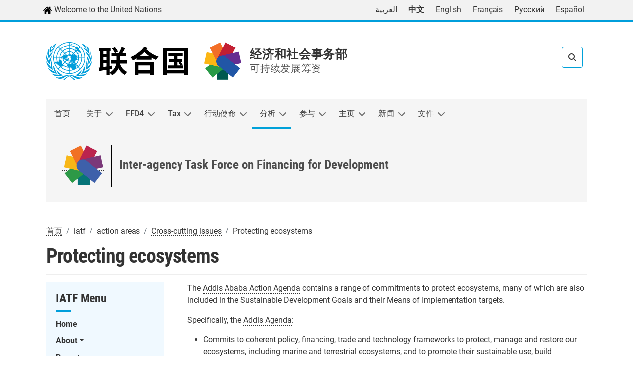

--- FILE ---
content_type: text/html; charset=UTF-8
request_url: https://financing.desa.un.org/zh/iatf/action-areas/cross-cutting-issues/protecting-ecosystems
body_size: 43144
content:

<!DOCTYPE html>
<html lang="zh-hans" dir="ltr" prefix="content: http://purl.org/rss/1.0/modules/content/  dc: http://purl.org/dc/terms/  foaf: http://xmlns.com/foaf/0.1/  og: http://ogp.me/ns#  rdfs: http://www.w3.org/2000/01/rdf-schema#  schema: http://schema.org/  sioc: http://rdfs.org/sioc/ns#  sioct: http://rdfs.org/sioc/types#  skos: http://www.w3.org/2004/02/skos/core#  xsd: http://www.w3.org/2001/XMLSchema# " class="h-100">
  <head>
    <meta charset="utf-8" />
<noscript><style>form.antibot * :not(.antibot-message) { display: none !important; }</style>
</noscript><script async src="https://www.googletagmanager.com/gtag/js?id=UA-97785800-1 "></script>
<script>window.dataLayer = window.dataLayer || [];function gtag(){dataLayer.push(arguments)};gtag("js", new Date());gtag("set", "developer_id.dMDhkMT", true);gtag("config", "UA-97785800-1 ", {"groups":"default","anonymize_ip":true,"page_placeholder":"PLACEHOLDER_page_path"});gtag("config", "G-32ZRDVQNEP", {"groups":"default","page_placeholder":"PLACEHOLDER_page_location"});gtag("config", "G-X8FPD939T0", {"groups":"default","page_placeholder":"PLACEHOLDER_page_location"});ga("create", "UA-4803886-1", {"name":"fsdo2dgc"});
ga('fsdo2dgc.send', 'pageview');</script>
<meta name="description" content="The Addis Ababa Action Agenda contains a range of commitments to protect ecosystems, many of which are also included in the Sustainable Development Goals and their Means of Implementation targets. Specifically, the Addis Agenda:" />
<link rel="canonical" href="https://financing.desa.un.org/zh/iatf/action-areas/cross-cutting-issues/protecting-ecosystems" />
<meta name="Generator" content="Drupal 11 (https://www.drupal.org)" />
<meta name="MobileOptimized" content="width" />
<meta name="HandheldFriendly" content="true" />
<meta name="viewport" content="width=device-width, initial-scale=1.0" />
<link rel="icon" href="/themes/custom/un11/favicon.ico" type="image/vnd.microsoft.icon" />
<link rel="alternate" hreflang="zh-hans" href="https://financing.desa.un.org/zh/iatf/action-areas/cross-cutting-issues/protecting-ecosystems" />
<link rel="alternate" hreflang="en" href="https://financing.desa.un.org/iatf/action-areas/cross-cutting-issues/protecting-ecosystems" />
<link rel="alternate" hreflang="fr" href="https://financing.desa.un.org/fr/iatf/action-areas/cross-cutting-issues/protecting-ecosystems" />
<link rel="alternate" hreflang="es" href="https://financing.desa.un.org/es/iatf/action-areas/cross-cutting-issues/protecting-ecosystems" />

    <title>Protecting ecosystems | Financing for Sustainable Development Office</title>
    <link rel="stylesheet" media="all" href="/sites/default/files/css/css_gchAnMhXZN7h6H-mslz6huJZS2_Qgr3Gb59af8R0mPc.css?delta=0&amp;language=zh-hans&amp;theme=un11&amp;include=[base64]" />
<link rel="stylesheet" media="all" href="https://unpkg.com/aos@2.3.1/dist/aos.css" />
<link rel="stylesheet" media="all" href="/sites/default/files/css/css_zqGBfAr6W-HK2QOj91QZQJGz1OML9atps_aMjvGyVFo.css?delta=2&amp;language=zh-hans&amp;theme=un11&amp;include=[base64]" />
<link rel="stylesheet" media="all" href="https://use.fontawesome.com/releases/v5.13.1/css/all.css" />
<link rel="stylesheet" media="all" href="https://use.fontawesome.com/releases/v5.13.1/css/v4-shims.css" />
<link rel="stylesheet" media="all" href="/sites/default/files/css/css_svzgyOzGOf-OpRHiN6ditBnZSvJRD5DXEBbtRjT-S2Y.css?delta=5&amp;language=zh-hans&amp;theme=un11&amp;include=[base64]" />
<link rel="stylesheet" media="all" href="/sites/default/files/css/css_6Pu-vzw3CsxVoriZnLIQcV6GprrGmtBobz0LIQv2WaA.css?delta=6&amp;language=zh-hans&amp;theme=un11&amp;include=[base64]" />
<link rel="stylesheet" media="all" href="https://cdnjs.cloudflare.com/ajax/libs/font-awesome/6.6.0/css/all.min.css" />
<link rel="stylesheet" media="all" href="/sites/default/files/css/css_cJR9ZTBLdH45kAb8bsbAhBPcHunrzG8ZZu0Q5Tdowyg.css?delta=8&amp;language=zh-hans&amp;theme=un11&amp;include=[base64]" />
<link rel="stylesheet" media="print" href="/sites/default/files/css/css_gC5GCBVaPGuxSkKSKzqv70mhZKnyXiGsBGeDtZEnkgQ.css?delta=9&amp;language=zh-hans&amp;theme=un11&amp;include=[base64]" />

    
          <script type="text/javascript" src="/modules/contrib/seckit/js/seckit.document_write.js"></script>
        <link type="text/css" rel="stylesheet" id="seckit-clickjacking-no-body" media="all" href="/modules/contrib/seckit/css/seckit.no_body.css" />
        <!-- stop SecKit protection -->
        <noscript>
        <link type="text/css" rel="stylesheet" id="seckit-clickjacking-noscript-tag" media="all" href="/modules/contrib/seckit/css/seckit.noscript_tag.css" />
        <div id="seckit-noscript-tag">
          Sorry, you need to enable JavaScript to visit this website.
        </div>
        </noscript></head>
  <body class="role-anonymous lang-zh-hans path-node page-node-type-topic-page-action-area-iatf    bg- d-flex flex-column h-100">
        <div class="visually-hidden-focusable skip-link p-3 container">
      <a href="#main-content" class="p-2">
        跳转到主要内容
      </a>
    </div>
    
      <div class="dialog-off-canvas-main-canvas d-flex flex-column h-100" data-off-canvas-main-canvas>
    
  

<div class="header-top-page">
    <div class="region region-header-top">
    <div id="block-un11-welcome" class="block block-block-content block-block-content7fb7b348-846c-4d4a-b2da-35c9a230542a">
    
    
  <div class="content">
          
            <div class="clearfix text-formatted field field--name-body field--type-text-with-summary field--label-hidden field__item"><a href="https://un.org/en" target="_blank"><img alt="" src="/themes/custom/un/images/home.png" style="height: 20px; width: 20px;" />&nbsp;Welcome to the United Nations </a></div>
      
      </div>
  </div>
<div class="language-switcher-language-url block-language-blocklanguage-interface block block-language" id="block-un11-languageswitcher" role="navigation">
    
    
  <div class="content">
          <ul data-block="header_top"><li hreflang="ar" data-drupal-link-system-path="node/2684"><a href="/ar/node/2684" class="language-link" hreflang="ar" data-drupal-link-system-path="node/2684">العربية</a></li><li hreflang="zh-hans" data-drupal-link-system-path="node/2684" class="is-active" aria-current="page"><a href="/zh/iatf/action-areas/cross-cutting-issues/protecting-ecosystems" class="language-link is-active" hreflang="zh-hans" data-drupal-link-system-path="node/2684" aria-current="page">中文</a></li><li hreflang="en" data-drupal-link-system-path="node/2684"><a href="/iatf/action-areas/cross-cutting-issues/protecting-ecosystems" class="language-link" hreflang="en" data-drupal-link-system-path="node/2684">English</a></li><li hreflang="fr" data-drupal-link-system-path="node/2684"><a href="/fr/iatf/action-areas/cross-cutting-issues/protecting-ecosystems" class="language-link" hreflang="fr" data-drupal-link-system-path="node/2684">Français</a></li><li hreflang="ru" data-drupal-link-system-path="node/2684"><a href="/ru/node/2684" class="language-link" hreflang="ru" data-drupal-link-system-path="node/2684">Русский</a></li><li hreflang="es" data-drupal-link-system-path="node/2684"><a href="/es/iatf/action-areas/cross-cutting-issues/protecting-ecosystems" class="language-link" hreflang="es" data-drupal-link-system-path="node/2684">Español</a></li></ul>
      </div>
  </div>
<div id="block-un11-dropdownlanguage" class="block-dropdownlanguage block block-dropdown-language block-dropdown-languagelanguage-interface">
    
    
  <div class="content">
            <div class="dropbutton-wrapper" data-drupal-ajax-container><div class="dropbutton-widget"><ul class="dropdown-language-item dropbutton"><li><span class="language-link active-language" title="中文">简体中文</span></li><li><a href="/ar/node/2684" class="language-link" hreflang="ar">العربية</a></li><li><a href="/iatf/action-areas/cross-cutting-issues/protecting-ecosystems" class="language-link" hreflang="en">English</a></li><li><a href="/fr/iatf/action-areas/cross-cutting-issues/protecting-ecosystems" class="language-link" hreflang="fr">Français</a></li><li><a href="/ru/node/2684" class="language-link" hreflang="ru">Русский</a></li><li><a href="/es/iatf/action-areas/cross-cutting-issues/protecting-ecosystems" class="language-link" hreflang="es">Español</a></li></ul></div></div>
      </div>
  </div>

  </div>

</div>
<header class="site-header">
    <div class="header-page container d-flex justify-content-between align-items-center">
      <div class="region region-nav-branding">
    <div id="block-un11-fsdounheader" class="block-un-logo block block-block-content block-block-contentb9bd5cae-e0e5-40f8-8bfc-3bbfdc5d1f20">
    
    
  <div class="content">
          
            <div class="clearfix text-formatted field field--name-body field--type-text-with-summary field--label-hidden field__item"><div class="un-logo-header">
	<div class="un-logo-img"><a href="https://www.un.org"><img alt="UN Logo" class="logo" data-entity-type="file" data-entity-uuid="" src="/themes/custom/un11/images/logo-zh.svg" /></a></div>
	<div class="un-subsite-container">
		<div class="un-subsite-img"><a href="/"><img alt="FSDO Logo" class="logo" data-entity-type="file" data-entity-uuid="" src="/themes/custom/un11/images/fsdo-logo.png" style="margin-right: 1rem;" /></a></div>
<div class="un-subsite-info"><a href="https://www.un.org/en/desa" style="color: #333; border: none;" target="_blank">经济和社会事务部</a>
<br /><span class="un-site-name__second-line">可持续发展筹资</span>

                </div>
	</div>
</div></div>
      
      </div>
  </div>

  </div>

      <div class="region region-header">
    <div id="block-un11-responsivemenumobileicon" class="responsive-menu-toggle-wrapper responsive-menu-toggle block block-responsive-menu block-responsive-menu-toggle">
    
    
  <div class="content">
          <a id="toggle-icon" class="toggle responsive-menu-toggle-icon" title="Menu" href="#off-canvas">
  <span class="icon"></span><span class="label">菜单</span>
</a>
      </div>
  </div>
<div class="views-exposed-form bef-exposed-form block block-views block-views-exposed-filter-blocksearch-page-1" data-drupal-selector="views-exposed-form-search-page-1" id="block-un11-exposedformsearchpage-1">
    
    
  <div class="content">
          <form data-block="header" action="/zh/search" method="get" id="views-exposed-form-search-page-1" accept-charset="UTF-8">
  <div class="form--inline clearfix">
  <div class="js-form-item form-item js-form-type-textfield form-type-textfield js-form-item-search form-item-search">
      <label for="edit-search--2">Search</label>
        
  <input placeholder="Search" data-drupal-selector="edit-search" type="text" id="edit-search--2" name="search" value="" size="30" maxlength="128" class="form-text form-control" />


        </div>
<div data-drupal-selector="edit-actions" class="form-actions js-form-wrapper form-wrapper" id="edit-actions--2">
    <input data-drupal-selector="edit-submit-search-2" type="submit" id="edit-submit-search--2" value="Search" class="button js-form-submit form-submit btn btn-secondary" />

</div>

</div>

</form>

      </div>
  </div>

  </div>

  </div>
  
    <nav class="navbar navbar-expand-lg navbar- text-dark bg-">
    <div class=" d-flex container">
      <div class="collapse navbar-collapse flex-wrap" id="navbarSupportedContent">
          <div class="region region-nav-main">
    <div id="block-un-mainmenu" class="un-mainmenu block block-superfish block-superfishmain">
    
    
  <div class="content">
          
<ul id="superfish-main" class="menu sf-menu sf-main sf-horizontal sf-style-none" role="menu" aria-label="菜单">
  

  
  <li id="main-standardfront-page" class="sf-depth-1 sf-no-children sf-first" role="none">
    
          <a href="/zh" class="sf-depth-1" role="menuitem">首页</a>
    
    
    
    
      </li>


            
  <li id="main-menu-link-contentb8ff7abe-d38d-47bf-a4fc-b344db41bd0d" class="sf-depth-1 menuparent" role="none">
    
          <a href="/zh/about/about-financing-sustainable-development-office" class="sf-depth-1 menuparent" role="menuitem" aria-haspopup="true" aria-expanded="false">关于</a>
    
    
    
              <ul role="menu">
      
      

  
  <li id="main-menu-link-content0b089182-a852-41f5-bde3-011c2f36c8ca" class="sf-depth-2 sf-no-children sf-first" role="none">
    
          <a href="/zh/about/about-financing-sustainable-development-office" class="sf-depth-2" role="menuitem">关于可持续发展筹资办公室</a>
    
    
    
    
      </li>


  
  <li id="main-menu-link-contentf4f52d99-1039-4df8-b8c7-259b7ab1de0f" class="sf-depth-2 sf-no-children" role="none">
    
          <a href="/zh/node/4594" class="sf-depth-2" role="menuitem">Meet the Director</a>
    
    
    
    
      </li>


  
  <li id="main-menu-link-contentdfbe74d6-a706-4ce2-a757-236f79a460e3" class="sf-depth-2 sf-no-children" role="none">
    
          <a href="/zh/node/10114" class="sf-depth-2" role="menuitem">Office Directory</a>
    
    
    
    
      </li>


  
  <li id="main-menu-link-content7b9546c1-6bd7-440a-bca8-8edbe8151960" class="sf-depth-2 sf-no-children" role="none">
    
          <a href="/zh/about/what-financing-sustainable-development" class="sf-depth-2" role="menuitem">什么是可持续发展筹资</a>
    
    
    
    
      </li>



              </ul>
      
    
    
      </li>


            
  <li id="main-menu-link-contentf250bed2-f63b-4e01-9124-9e573f9453f5" class="sf-depth-1 menuparent" role="none">
    
          <a href="/zh/ffd4" class="sf-depth-1 menuparent" role="menuitem" aria-haspopup="true" aria-expanded="false">FFD4</a>
    
    
    
              <ul role="menu">
      
      

  
  <li id="main-menu-link-content325c2e35-5a8d-496c-8c2f-589a80ed3ed9" class="sf-depth-2 sf-no-children sf-first" role="none">
    
          <a href="https://financing.desa.un.org/ffd4/outcome" class="sf-depth-2 sf-external" role="menuitem">Sevilla Commitment</a>
    
    
    
    
      </li>


  
  <li id="main-menu-link-contentbc36e79b-c9f3-43ab-ad9e-d36fbe0cf8f2" class="sf-depth-2 sf-no-children sf-last" role="none">
    
          <a href="https://financing.desa.un.org/ffd4/sevilla-platform-action" class="sf-depth-2 sf-external" role="menuitem">Sevilla Platform for Action</a>
    
    
    
    
      </li>



              </ul>
      
    
    
      </li>


            
  <li id="main-menu-link-contentee92a5dc-1cf9-4495-accb-cbf04e46488e" class="sf-depth-1 menuparent" role="none">
    
          <a href="https://financing.desa.un.org/international-tax-cooperation" class="sf-depth-1 sf-external menuparent" role="menuitem" aria-haspopup="true" aria-expanded="false">Tax</a>
    
    
    
              <ul role="menu">
      
      

            
  <li id="main-menu-link-content6b51e158-c95b-4c8b-9095-e2f4eeb89188" class="sf-depth-2 menuparent sf-first" role="none">
    
          <a href="/zh/node/8630" class="sf-depth-2 menuparent" role="menuitem" aria-haspopup="true" aria-expanded="false">UN Framework Convention on International Tax Cooperation (UNFCITC)</a>
    
    
    
              <ul role="menu">
      
      

            
  <li id="main-menu-link-contente7cacec7-a0b4-4081-b165-1be6242740ae" class="sf-depth-3 menuparent sf-first" role="none">
    
          <a href="https://financing.desa.un.org/inc" class="sf-depth-3 sf-external menuparent" role="menuitem" aria-haspopup="true" aria-expanded="false">Intergovernmental Negotiating Committee (INC)</a>
    
    
    
              <ul role="menu">
      
      

  
  <li id="main-menu-link-content3aa581b0-8614-4351-b3a6-85b8b5870532" class="sf-depth-4 sf-no-children sf-first" role="none">
    
          <a href="/zh/node/9672" class="sf-depth-4" role="menuitem">Background and Key Documents</a>
    
    
    
    
      </li>


  
  <li id="main-menu-link-content007e5410-86bc-46a9-8d5b-cd9315397dca" class="sf-depth-4 sf-no-children" role="none">
    
          <a href="https://financing.desa.un.org/inc/fourthsession" class="sf-depth-4 sf-external" role="menuitem">Fourth Session</a>
    
    
    
    
      </li>


            
  <li id="main-menu-link-contentd4a1e137-b5b0-4d19-9fe6-994aa04748fb" class="sf-depth-4 menuparent" role="none">
    
          <a href="https://financing.desa.un.org/inc/thirdsession" class="sf-depth-4 sf-external menuparent" role="menuitem" aria-haspopup="true" aria-expanded="false">Third Session</a>
    
    
    
              <ul role="menu">
      
      

  
  <li id="main-menu-link-content612c7e9f-2e21-46ed-b912-ebee6a30040f" class="sf-depth-5 sf-no-children sf-first sf-last" role="none">
    
          <a href="https://financing.desa.un.org/inc/thirdsession/inputs" class="sf-depth-5 sf-external" role="menuitem">Inputs</a>
    
    
    
    
      </li>



              </ul>
      
    
    
      </li>


  
  <li id="main-menu-link-contentc49a83cd-48e7-4b40-a801-b73422632e76" class="sf-depth-4 sf-no-children" role="none">
    
          <a href="/zh/node/9675" class="sf-depth-4" role="menuitem">Structure</a>
    
    
    
    
      </li>


  
  <li id="main-menu-link-contentdd5bbdcd-7fa5-4bd0-9641-7e5b31023752" class="sf-depth-4 sf-no-children" role="none">
    
          <a href="/zh/node/9677" class="sf-depth-4" role="menuitem">Participation</a>
    
    
    
    
      </li>


  
  <li id="main-menu-link-content0cb015b8-a265-449f-b4aa-592e5e343ef2" class="sf-depth-4 sf-no-children" role="none">
    
          <a href="https://financing.desa.un.org/organizational-session" class="sf-depth-4 sf-external" role="menuitem">Organizational Session</a>
    
    
    
    
      </li>


            
  <li id="main-menu-link-content8daf764a-0306-4ba5-a754-d5b0bade99d3" class="sf-depth-4 menuparent sf-last" role="none">
    
          <a href="/INC/firstandsecondsessions" class="sf-depth-4 menuparent" role="menuitem" aria-haspopup="true" aria-expanded="false">First and Second Sessions</a>
    
    
    
              <ul role="menu">
      
      

  
  <li id="main-menu-link-contentc2690e99-3f94-4779-a5c4-425bb37f1bef" class="sf-depth-5 sf-no-children sf-first sf-last" role="none">
    
          <a href="/zh/node/9377" class="sf-depth-5" role="menuitem">Inputs</a>
    
    
    
    
      </li>



              </ul>
      
    
    
      </li>



              </ul>
      
    
    
      </li>


            
  <li id="main-menu-link-content1f8524ce-3bd9-4df7-8d06-e9b3f8e13ba2" class="sf-depth-3 menuparent" role="none">
    
          <a href="/zh/node/4148" class="sf-depth-3 menuparent" role="menuitem" aria-haspopup="true" aria-expanded="false">Ad Hoc Committee to Draft Terms of Reference</a>
    
    
    
              <ul role="menu">
      
      

  
  <li id="main-menu-link-contentf12f75a3-f5a4-48cd-bd57-4a67e24ff7bf" class="sf-depth-4 sf-no-children sf-first" role="none">
    
          <a href="/zh/node/4321" class="sf-depth-4" role="menuitem">Bureau</a>
    
    
    
    
      </li>


  
  <li id="main-menu-link-contente13cb20c-a783-4661-af9b-503fb9f23add" class="sf-depth-4 sf-no-children" role="none">
    
          <a href="/zh/node/4322" class="sf-depth-4" role="menuitem">Organizational Session</a>
    
    
    
    
      </li>


            
  <li id="main-menu-link-content779d39cc-fd66-434a-bab2-ed166bf0d35a" class="sf-depth-4 menuparent" role="none">
    
          <a href="/zh/node/4325" class="sf-depth-4 menuparent" role="menuitem" aria-haspopup="true" aria-expanded="false">First Session</a>
    
    
    
              <ul role="menu">
      
      

  
  <li id="main-menu-link-content4bb9aa0d-b97c-4733-b56c-36c9bd3e55e0" class="sf-depth-5 sf-no-children sf-first sf-last" role="none">
    
          <a href="/zh/node/4320" class="sf-depth-5" role="menuitem">Inputs</a>
    
    
    
    
      </li>



              </ul>
      
    
    
      </li>


            
  <li id="main-menu-link-contenta0afa985-a043-4b33-8c10-0d93871de1d4" class="sf-depth-4 menuparent sf-last" role="none">
    
          <a href="/zh/node/4658" class="sf-depth-4 menuparent" role="menuitem" aria-haspopup="true" aria-expanded="false">Second Session</a>
    
    
    
              <ul role="menu">
      
      

  
  <li id="main-menu-link-content2dc0f4ca-04cf-403b-a193-d932f3219448" class="sf-depth-5 sf-no-children sf-first sf-last" role="none">
    
          <a href="/zh/node/4770" class="sf-depth-5" role="menuitem">Inputs</a>
    
    
    
    
      </li>



              </ul>
      
    
    
      </li>



              </ul>
      
    
    
      </li>


            
  <li id="main-menu-link-content8962cf40-be87-4fe3-a5b3-342aba3c1290" class="sf-depth-3 menuparent sf-last" role="none">
    
          <a href="/zh/node/3331" class="sf-depth-3 menuparent" role="menuitem" aria-haspopup="true" aria-expanded="false">Secretary General&#039;s Tax Report 2023</a>
    
    
    
              <ul role="menu">
      
      

  
  <li id="main-menu-link-content1af078b6-7a87-417e-b0d4-37182aaafe9d" class="sf-depth-4 sf-no-children sf-first" role="none">
    
          <a href="/zh/node/3335" class="sf-depth-4" role="menuitem">Events</a>
    
    
    
    
      </li>


  
  <li id="main-menu-link-content88a8d9a3-40d6-46e5-abf9-7bdb562af050" class="sf-depth-4 sf-no-children sf-last" role="none">
    
          <a href="/zh/node/3333" class="sf-depth-4" role="menuitem">Inputs</a>
    
    
    
    
      </li>



              </ul>
      
    
    
      </li>



              </ul>
      
    
    
      </li>


            
  <li id="main-menu-link-content94f644c3-875d-49d6-90ce-13f2cbe118d0" class="sf-depth-2 menuparent" role="none">
    
          <a href="/zh/what-we-do/ECOSOC/tax-committee/tax-committee-home" class="sf-depth-2 menuparent" role="menuitem" aria-haspopup="true" aria-expanded="false">税务委员会</a>
    
    
    
              <ul role="menu">
      
      

  
  <li id="main-menu-link-content2b46e053-8e73-4255-a889-43c9cbb49dad" class="sf-depth-3 sf-no-children sf-first" role="none">
    
          <a href="/zh/what-we-do/ECOSOC/tax-committee/tax-committee-home" class="sf-depth-3" role="menuitem">税务委员会主页</a>
    
    
    
    
      </li>


            
  <li id="main-menu-link-content751e0ef2-7419-479d-98d8-d416774976a7" class="sf-depth-3 menuparent" role="none">
    
          <a href="/zh/what-we-do/ECOSOC/tax-committee/about" class="sf-depth-3 menuparent" role="menuitem" aria-haspopup="true" aria-expanded="false">关于</a>
    
    
    
              <ul role="menu">
      
      

  
  <li id="main-menu-link-contentdcadc704-5e35-4451-add7-70875f613c70" class="sf-depth-4 sf-no-children sf-first" role="none">
    
          <a href="https://financing.desa.un.org/sites/default/files/2025-07/2025%2007%2025%20SG%20Note%20to%20ECOSOC%20on%20Appointment%20to%20Tax%20Committee_E-2025-9-Add14%20Advance%20unedited.pdf" class="sf-depth-4 sf-external" role="menuitem">Current Members</a>
    
    
    
    
      </li>


  
  <li id="main-menu-link-content9783ad00-63d8-46df-af24-e4320f7a02c6" class="sf-depth-4 sf-no-children" role="none">
    
          <a href="/zh/what-we-do/ECOSOC/tax-committee/members" class="sf-depth-4" role="menuitem">成员</a>
    
    
    
    
      </li>


  
  <li id="main-menu-link-content79eb2ff2-2485-4511-b042-54251a9f3c95" class="sf-depth-4 sf-no-children" role="none">
    
          <a href="/zh/what-we-do/ECOSOC/tax-committee/working-methods" class="sf-depth-4" role="menuitem">Working Methods</a>
    
    
    
    
      </li>



              </ul>
      
    
    
      </li>


  
  <li id="main-menu-link-content2c61f25c-5b04-4868-82cf-9eb060fad1e9" class="sf-depth-3 sf-no-children" role="none">
    
          <a href="/zh/what-we-do/ECOSOC/tax-committee/committee-sessions" class="sf-depth-3" role="menuitem">委员会各届会议</a>
    
    
    
    
      </li>


  
  <li id="main-menu-link-contentc0e50891-d89b-423c-8270-9eff0b17f6e4" class="sf-depth-3 sf-no-children" role="none">
    
          <a href="/zh/node/3881" class="sf-depth-3" role="menuitem">Subcommittees</a>
    
    
    
    
      </li>


  
  <li id="main-menu-link-contenta0e0d1a6-59b8-4c5b-8f8b-122bf99e9532" class="sf-depth-3 sf-no-children" role="none">
    
          <a href="/zh/what-we-do/ECOSOC/tax-committee/documents" class="sf-depth-3" role="menuitem">文件</a>
    
    
    
    
      </li>


  
  <li id="main-menu-link-content0d147e90-4032-48aa-9cde-dfabf6740978" class="sf-depth-3 sf-no-children" role="none">
    
          <a href="/zh/what-we-do/ECOSOC/tax-committee/publications" class="sf-depth-3" role="menuitem">出版物</a>
    
    
    
    
      </li>


            
  <li id="main-menu-link-contente266b7d9-a4e9-4b83-9ea3-a9cc12dfb96b" class="sf-depth-3 menuparent" role="none">
    
          <a href="/zh/what-we-do/ECOSOC/tax-committee/thematic-areas" class="sf-depth-3 menuparent" role="menuitem" aria-haspopup="true" aria-expanded="false">主题领域</a>
    
    
    
              <ul role="menu">
      
      

  
  <li id="main-menu-link-content5cf49f88-db53-4798-ab8e-2a32b32938b6" class="sf-depth-4 sf-no-children sf-first" role="none">
    
          <a href="/zh/node/2823" class="sf-depth-4" role="menuitem">Base Erosion and Profit Shifting</a>
    
    
    
    
      </li>


  
  <li id="main-menu-link-contenta968ed62-b148-47f5-93c5-5cad6d7b1c30" class="sf-depth-4 sf-no-children" role="none">
    
          <a href="/zh/what-we-do/ECOSOC/tax-committee/thematic-areas/capacity-building" class="sf-depth-4" role="menuitem">能力建设</a>
    
    
    
    
      </li>


  
  <li id="main-menu-link-content24a04189-e969-4b4a-8171-96b4175f03a2" class="sf-depth-4 sf-no-children" role="none">
    
          <a href="/zh/what-we-do/ECOSOC/tax-committee/thematic-areas/dispute-resolution" class="sf-depth-4" role="menuitem">争端避免和解决</a>
    
    
    
    
      </li>


  
  <li id="main-menu-link-contente317b748-0da8-422c-9e71-22367d3f3254" class="sf-depth-4 sf-no-children" role="none">
    
          <a href="/zh/what-we-do/ECOSOC/tax-committee/thematic-areas/environmental-taxation" class="sf-depth-4" role="menuitem">环境税</a>
    
    
    
    
      </li>


  
  <li id="main-menu-link-content57eac1d1-636d-4b56-b89e-59f4057ca3c8" class="sf-depth-4 sf-no-children" role="none">
    
          <a href="/zh/what-we-do/ECOSOC/tax-committee/thematic-areas/extractive-industries-taxation" class="sf-depth-4" role="menuitem">采掘业征税</a>
    
    
    
    
      </li>


  
  <li id="main-menu-link-content8fa622ac-6e94-46ee-83f2-d35410f2340a" class="sf-depth-4 sf-no-children" role="none">
    
          <a href="/zh/what-we-do/ECOSOC/tax-committee/thematic-areas/manual-negotiation-bilateral-tax-treaties" class="sf-depth-4" role="menuitem">双边税务条约谈判</a>
    
    
    
    
      </li>


  
  <li id="main-menu-link-contentfd7e3303-739e-492c-9ed6-9ef3bdabc478" class="sf-depth-4 sf-no-children" role="none">
    
          <a href="/zh/what-we-do/ECOSOC/tax-committee/thematic-areas/tax-consequences-digitalized-economy" class="sf-depth-4" role="menuitem">数字化经济税项影响</a>
    
    
    
    
      </li>


  
  <li id="main-menu-link-contentb5f14ff8-dcc6-49a3-b8fa-41a285dbe403" class="sf-depth-4 sf-no-children" role="none">
    
          <a href="/zh/what-we-do/ECOSOC/tax-committee/thematic-areas/tax-trade-and-investment-treaties" class="sf-depth-4" role="menuitem">税务、贸易及投资条约</a>
    
    
    
    
      </li>


  
  <li id="main-menu-link-contente63ecc1d-3f3a-4e3b-bda4-f04a8bb15216" class="sf-depth-4 sf-no-children" role="none">
    
          <a href="/zh/what-we-do/ECOSOC/tax-committee/thematic-areas/taxation-and-sdgs" class="sf-depth-4" role="menuitem">税收和可持续发展目标</a>
    
    
    
    
      </li>


  
  <li id="main-menu-link-content201149ad-11fa-46e8-a5c2-613012c551da" class="sf-depth-4 sf-no-children" role="none">
    
          <a href="/zh/what-we-do/ECOSOC/tax-committee/thematic-areas/taxation-official-development-projects" class="sf-depth-4" role="menuitem">官方发展项目税收</a>
    
    
    
    
      </li>


  
  <li id="main-menu-link-content4341cb12-84f5-4ff7-9d95-e68c70501263" class="sf-depth-4 sf-no-children" role="none">
    
          <a href="/zh/what-we-do/ECOSOC/tax-committee/thematic-areas/transfer-pricing" class="sf-depth-4" role="menuitem">转让定价</a>
    
    
    
    
      </li>


  
  <li id="main-menu-link-content88ab5175-5b7e-426a-baf6-f38b799e4e3b" class="sf-depth-4 sf-no-children" role="none">
    
          <a href="/zh/node/2949" class="sf-depth-4" role="menuitem">UN Model Convention</a>
    
    
    
    
      </li>


  
  <li id="main-menu-link-content75276ae4-18bd-433a-99fe-d2d171dfbae6" class="sf-depth-4 sf-no-children sf-last" role="none">
    
          <a href="/zh/what-we-do/ECOSOC/tax-committee/thematic-areas/other" class="sf-depth-4" role="menuitem">其他</a>
    
    
    
    
      </li>



              </ul>
      
    
    
      </li>


  
  <li id="main-menu-link-contentfff555d0-e8ba-4396-ba98-5c25434e5634" class="sf-depth-3 sf-no-children sf-last" role="none">
    
          <a href="/zh/what-we-do/ECOSOC/tax-committee/tax-trust-fund" class="sf-depth-3" role="menuitem">税务信托基金</a>
    
    
    
    
      </li>



              </ul>
      
    
    
      </li>


  
  <li id="main-menu-link-content8ca0228d-9ce7-4650-a38a-d82a3702a442" class="sf-depth-2 sf-no-children" role="none">
    
          <a href="/zh/node/2923" class="sf-depth-2" role="menuitem">ECOSOC Special Meeting on International Cooperation in Tax Matters</a>
    
    
    
    
      </li>


            
  <li id="main-menu-link-content99f7a19d-067b-4d77-861e-ba916ff8241a" class="sf-depth-2 menuparent sf-last" role="none">
    
          <a href="/zh/capacity-development/topics/tax-cooperation" class="sf-depth-2 menuparent" role="menuitem" aria-haspopup="true" aria-expanded="false">税务合作</a>
    
    
    
              <ul role="menu">
      
      

  
  <li id="main-menu-link-content4d7359a4-d2a4-423c-b720-81da222157e4" class="sf-depth-3 sf-no-children sf-first" role="none">
    
          <a href="/zh/capacity-development/topics/tax-treaties" class="sf-depth-3" role="menuitem">税务条约</a>
    
    
    
    
      </li>


  
  <li id="main-menu-link-content69a4b356-ffec-4a41-8826-47cbc96e5361" class="sf-depth-3 sf-no-children" role="none">
    
          <a href="/zh/capacity-development/topics/tax-base-protection" class="sf-depth-3" role="menuitem">税基保护</a>
    
    
    
    
      </li>


  
  <li id="main-menu-link-content174bab89-3661-4756-8594-f9d123170d0d" class="sf-depth-3 sf-no-children" role="none">
    
          <a href="/zh/capacity-development/topics/tax-administration" class="sf-depth-3" role="menuitem">税务管理</a>
    
    
    
    
      </li>


  
  <li id="main-menu-link-contentff51a26b-fc39-419b-b09d-c6dcaa41cdac" class="sf-depth-3 sf-no-children sf-last" role="none">
    
          <a href="/zh/capacity-development/topics/transfer-pricing" class="sf-depth-3" role="menuitem">转让定价</a>
    
    
    
    
      </li>



              </ul>
      
    
    
      </li>



              </ul>
      
    
    
      </li>


            
  <li id="main-menu-link-contente6cda4c1-5815-43a2-a5df-115737f70a3b" class="sf-depth-1 menuparent" role="none">
    
          <a href="/zh/what-we-do/ECOSOC/financing-development-forum/FFD-forum-home" class="sf-depth-1 menuparent" role="menuitem" aria-haspopup="true" aria-expanded="false">行动使命</a>
    
    
    
              <ul role="menu">
      
      

            
  <li id="main-menu-link-contentf14ae340-77f8-4501-b3e7-a55e0c120e4b" class="sf-depth-2 menuparent sf-first" role="none">
    
          <a href="/zh/what-we-do/ECOSOC/financing-development-forum/FFD-forum-home" class="sf-depth-2 menuparent" role="menuitem" aria-haspopup="true" aria-expanded="false">发展融资论坛</a>
    
    
    
              <ul role="menu">
      
      

  
  <li id="main-menu-link-contentd181cc16-d384-419f-bf04-5c503aa75d1b" class="sf-depth-3 sf-no-children sf-first" role="none">
    
          <a href="/zh/what-we-do/ECOSOC/financing-development-forum/FFD-forum-home" class="sf-depth-3" role="menuitem">发展融资论坛主页</a>
    
    
    
    
      </li>


  
  <li id="main-menu-link-contentf3169246-1aee-418d-a878-4a91d56e07f8" class="sf-depth-3 sf-no-children" role="none">
    
          <a href="/zh/what-we-do/ECOSOC/financing-development-forum/about-the-forum" class="sf-depth-3" role="menuitem">关于论坛</a>
    
    
    
    
      </li>


  
  <li id="main-menu-link-content85682c7c-d9da-4919-bc21-7d47839320ec" class="sf-depth-3 sf-no-children" role="none">
    
          <a href="/zh/what-we-do/ECOSOC/financing-development-forum/registration" class="sf-depth-3" role="menuitem">注册</a>
    
    
    
    
      </li>


  
  <li id="main-menu-link-content2b76abdf-7f2a-4ecb-b124-69bbbd28672f" class="sf-depth-3 sf-no-children" role="none">
    
          <a href="/zh/what-we-do/ECOSOC/financing-development-forum/events" class="sf-depth-3" role="menuitem">活动</a>
    
    
    
    
      </li>


  
  <li id="main-menu-link-content330f1c37-3a1e-4f24-87e6-e5e778a18543" class="sf-depth-3 sf-no-children" role="none">
    
          <a href="https://financing.desa.un.org/sites/default/files/2025-04/FFD%20Forum%20draft%20programme_29%20April%20noon.pdf" class="sf-depth-3 sf-external" role="menuitem">规划</a>
    
    
    
    
      </li>


  
  <li id="main-menu-link-contentc7c1eb63-5170-493b-bd62-1fb4f4f1a750" class="sf-depth-3 sf-no-children" role="none">
    
          <a href="/zh/what-we-do/ECOSOC/financing-development-forum/outcomes" class="sf-depth-3" role="menuitem">成果</a>
    
    
    
    
      </li>


  
  <li id="main-menu-link-content18e6b6f8-7d66-4ca5-bfbf-d0c3f0338779" class="sf-depth-3 sf-no-children" role="none">
    
          <a href="/zh/node/2945" class="sf-depth-3" role="menuitem">Side Events</a>
    
    
    
    
      </li>


  
  <li id="main-menu-link-content21fbc0c2-ceed-4bb3-ab2d-d384d5e459ad" class="sf-depth-3 sf-no-children" role="none">
    
          <a href="/zh/what-we-do/ECOSOC/financing-development-forum/voices" class="sf-depth-3" role="menuitem">声音</a>
    
    
    
    
      </li>



              </ul>
      
    
    
      </li>


            
  <li id="main-menu-link-contente3aaf343-65b8-470f-bd56-602b9d6fa632" class="sf-depth-2 menuparent" role="none">
    
          <a href="/zh/node/9880" class="sf-depth-2 menuparent" role="menuitem" aria-haspopup="true" aria-expanded="false">Development Cooperation Forum</a>
    
    
    
              <ul role="menu">
      
      

  
  <li id="main-menu-link-contentb553bc0e-80d3-4872-bed8-017dcb881c87" class="sf-depth-3 sf-no-children sf-first" role="none">
    
          <a href="/zh/node/9880" class="sf-depth-3" role="menuitem">DCF Home</a>
    
    
    
    
      </li>


  
  <li id="main-menu-link-content695c02b7-6300-4056-970c-a9aa214cf540" class="sf-depth-3 sf-no-children" role="none">
    
          <a href="/zh/node/9884" class="sf-depth-3" role="menuitem">2025 DCF</a>
    
    
    
    
      </li>


  
  <li id="main-menu-link-contentbc8cdc7a-0871-4f7f-bf7e-7bb14d12fc54" class="sf-depth-3 sf-no-children" role="none">
    
          <a href="/zh/what-we-do/ECOSOC/development-cooperation-forum/about-DCF" class="sf-depth-3" role="menuitem">关于发展合作论坛</a>
    
    
    
    
      </li>


  
  <li id="main-menu-link-content30c2c584-4e17-444a-a17b-89578771b02c" class="sf-depth-3 sf-no-children" role="none">
    
          <a href="/zh/node/9209" class="sf-depth-3" role="menuitem">发展合作论坛调查</a>
    
    
    
    
      </li>


  
  <li id="main-menu-link-contentb7a7aefe-b2b8-4794-9af6-e8ecaa74bdc8" class="sf-depth-3 sf-no-children" role="none">
    
          <a href="/zh/what-we-do/ECOSOC/development-cooperation-forum/outcomes" class="sf-depth-3" role="menuitem">Outcomes</a>
    
    
    
    
      </li>


  
  <li id="main-menu-link-content16650514-6b07-4fca-bf5f-af58c0f7993d" class="sf-depth-3 sf-no-children" role="none">
    
          <a href="/zh/what-we-do/ECOSOC/development-cooperation-forum/past-meetings" class="sf-depth-3" role="menuitem">Past Meetings</a>
    
    
    
    
      </li>


  
  <li id="main-menu-link-content16f86add-512b-435d-acd4-14d5f39402d4" class="sf-depth-3 sf-no-children" role="none">
    
          <a href="/zh/what-we-do/ECOSOC/development-cooperation-forum/events" class="sf-depth-3" role="menuitem">Past Events</a>
    
    
    
    
      </li>


  
  <li id="main-menu-link-content6ea4157a-073d-4dd7-8bbc-197bbd717013" class="sf-depth-3 sf-no-children" role="none">
    
          <a href="/zh/node/3273" class="sf-depth-3" role="menuitem">Policy Analysis</a>
    
    
    
    
      </li>


  
  <li id="main-menu-link-content8c2285a0-8b13-435d-8396-a0f63aee6463" class="sf-depth-3 sf-no-children" role="none">
    
          <a href="/zh/what-we-do/ECOSOC/development-cooperation-forum/focus-areas" class="sf-depth-3" role="menuitem">重点领域</a>
    
    
    
    
      </li>


  
  <li id="main-menu-link-content75133838-cf04-47d7-b88d-283678b4ec1d" class="sf-depth-3 sf-no-children" role="none">
    
          <a href="/zh/node/3834" class="sf-depth-3" role="menuitem">Capacity Development</a>
    
    
    
    
      </li>


  
  <li id="main-menu-link-content125e0754-997e-478d-aef5-87826d4c1ae4" class="sf-depth-3 sf-no-children" role="none">
    
          <a href="/zh/what-we-do/ECOSOC/development-cooperation-forum/voices" class="sf-depth-3" role="menuitem">声音</a>
    
    
    
    
      </li>


  
  <li id="main-menu-link-content0694029b-6c29-405f-b19e-ce71c8798a51" class="sf-depth-3 sf-no-children" role="none">
    
          <a href="/zh/node/9881" class="sf-depth-3" role="menuitem">Contact</a>
    
    
    
    
      </li>



              </ul>
      
    
    
      </li>


  
  <li id="main-menu-link-content174d5572-558e-4f49-b6c4-582e010b361c" class="sf-depth-2 sf-no-children" role="none">
    
          <a href="https://www.un.org/esa/ffd/ffddialogue2023/" class="sf-depth-2 sf-external" role="menuitem">High-Level Dialogue on Financing for Development</a>
    
    
    
    
      </li>


  
  <li id="main-menu-link-content74292ac9-c9ff-4796-99b4-499e9a02f459" class="sf-depth-2 sf-no-children" role="none">
    
          <a href="https://financing.desa.un.org/sites/default/files/2024-10/n2343002.pdf" class="sf-depth-2 sf-external" role="menuitem">General Assembly 2nd Committee</a>
    
    
    
    
      </li>



              </ul>
      
    
    
      </li>


            
  <li id="main-menu-link-contenta2139da2-098f-42c6-a3fe-afab7f86b06d" class="active-trail sf-depth-1 menuparent" role="none">
    
          <a href="/zh/iatf/home" class="sf-depth-1 menuparent" role="menuitem" aria-haspopup="true" aria-expanded="false">分析</a>
    
    
    
              <ul role="menu">
      
      

            
  <li id="main-menu-link-content5ca023b0-a236-43ef-bbe0-f52413a0b195" class="active-trail sf-depth-2 menuparent sf-first" role="none">
    
          <a href="/zh/iatf/home" class="sf-depth-2 menuparent" role="menuitem" aria-haspopup="true" aria-expanded="false">IATF</a>
    
    
    
              <ul role="menu">
      
      

  
  <li id="main-menu-link-contentebda8911-4ac8-431e-9405-85ad33e29010" class="sf-depth-3 sf-no-children sf-first" role="none">
    
          <a href="/zh/iatf/home" class="sf-depth-3" role="menuitem">Home</a>
    
    
    
    
      </li>


            
  <li id="main-menu-link-content8d67e8b0-f932-41e7-a4cf-b5b4cdf09400" class="sf-depth-3 menuparent" role="none">
    
          <a href="/zh/iatf/about-iatf" class="sf-depth-3 menuparent" role="menuitem" aria-haspopup="true" aria-expanded="false">About</a>
    
    
    
              <ul role="menu">
      
      

  
  <li id="main-menu-link-content6275d42d-3d12-4856-9d0b-ef8b4c3e4a3e" class="sf-depth-4 sf-no-children sf-first" role="none">
    
          <a href="/zh/iatf/about-iatf" class="sf-depth-4" role="menuitem">Introduction</a>
    
    
    
    
      </li>


  
  <li id="main-menu-link-contentd2116199-e503-43ab-aa65-d3918ea9eac2" class="sf-depth-4 sf-no-children" role="none">
    
          <a href="/zh/iatf/inter-agency-task-force-members" class="sf-depth-4" role="menuitem">Inter-agency Task Force members</a>
    
    
    
    
      </li>


  
  <li id="main-menu-link-content328c9c2e-42f6-4a04-8061-e6170e8fa6a7" class="sf-depth-4 sf-no-children sf-last" role="none">
    
          <a href="/zh/iatf/workstreams" class="sf-depth-4" role="menuitem">Workstreams</a>
    
    
    
    
      </li>



              </ul>
      
    
    
      </li>


            
  <li id="main-menu-link-content5a042c1a-724d-4f47-8ded-b99144c0c473" class="sf-depth-3 menuparent" role="none">
    
          <a href="/zh/iatf/reports" class="sf-depth-3 menuparent" role="menuitem" aria-haspopup="true" aria-expanded="false">Reports</a>
    
    
    
              <ul role="menu">
      
      

  
  <li id="main-menu-link-content7f83c88c-cd80-455d-babe-c9bb8a7f9a3f" class="sf-depth-4 sf-no-children sf-first" role="none">
    
          <a href="/zh/node/9858" class="sf-depth-4" role="menuitem">2026 Preparatory Materials</a>
    
    
    
    
      </li>


  
  <li id="main-menu-link-content0b4a6549-28d8-4cc4-82e7-45f135fa3cfc" class="sf-depth-4 sf-no-children" role="none">
    
          <a href="/zh/node/4520" class="sf-depth-4" role="menuitem">2024 Report</a>
    
    
    
    
      </li>


  
  <li id="main-menu-link-contentd4bc4a3e-3cc1-46e4-aec7-5036174ffdcc" class="sf-depth-4 sf-no-children" role="none">
    
          <a href="/zh/node/3713" class="sf-depth-4" role="menuitem">2023 Report</a>
    
    
    
    
      </li>


  
  <li id="main-menu-link-content725faa12-00a6-4373-a7a2-3b9d1b70e427" class="sf-depth-4 sf-no-children" role="none">
    
          <a href="/zh/node/3694" class="sf-depth-4" role="menuitem">2022 Report</a>
    
    
    
    
      </li>


  
  <li id="main-menu-link-content21e0304c-3b4e-4bc3-a832-21110c5351d4" class="sf-depth-4 sf-no-children" role="none">
    
          <a href="/zh/iatf/report/financing-sustainable-development-report-2021" class="sf-depth-4" role="menuitem">2021 Report</a>
    
    
    
    
      </li>


  
  <li id="main-menu-link-contentd3248b53-d168-45e0-b4be-f209a5b1ba66" class="sf-depth-4 sf-no-children" role="none">
    
          <a href="/zh/iatf/report/fsdr2020" class="sf-depth-4" role="menuitem">2020 Report</a>
    
    
    
    
      </li>


  
  <li id="main-menu-link-content7914f1f4-cb0c-4c82-9db7-ddbb35784f76" class="sf-depth-4 sf-no-children" role="none">
    
          <a href="/zh/iatf/report/financing-sustainable-development-report-2019" class="sf-depth-4" role="menuitem">2019 Report</a>
    
    
    
    
      </li>


  
  <li id="main-menu-link-contentab6bb209-c67d-4ebd-9b1c-fae241524a95" class="sf-depth-4 sf-no-children" role="none">
    
          <a href="/zh/iatf/report/financing-development-progress-and-prospects-2018" class="sf-depth-4" role="menuitem">2018 Report</a>
    
    
    
    
      </li>


  
  <li id="main-menu-link-content6d3df96c-24b6-4162-85ad-53e11b758a10" class="sf-depth-4 sf-no-children" role="none">
    
          <a href="/zh/iatf/report/financing-development-progress-and-prospects-2017" class="sf-depth-4" role="menuitem">2017 Report</a>
    
    
    
    
      </li>


  
  <li id="main-menu-link-content2ab74db7-aacb-4c6d-a102-7e6b2f83aadf" class="sf-depth-4 sf-no-children sf-last" role="none">
    
          <a href="/zh/iatf/report/iatf-2016-report" class="sf-depth-4" role="menuitem">Inaugural 2016 Report</a>
    
    
    
    
      </li>



              </ul>
      
    
    
      </li>


            
  <li id="main-menu-link-content8aa611c0-0d2a-4b28-92b1-62b70b0b7de4" class="sf-depth-3 menuparent" role="none">
    
          <span class="sf-depth-3 menuparent nolink" role="menuitem" aria-haspopup="true" aria-expanded="false">Themes</span>
    
    
    
              <ul role="menu">
      
      

  
  <li id="main-menu-link-contentfdecd09e-ac62-4b9e-b641-0f3e174c195b" class="sf-depth-4 sf-no-children sf-first" role="none">
    
          <a href="/zh/iatf/report/2020-financing-sustainable-development-era-transformative-digital-technologies" class="sf-depth-4" role="menuitem">2020: Financing sustainable development in an era of transformative digital technologies</a>
    
    
    
    
      </li>


  
  <li id="main-menu-link-content3614475c-4572-4a28-8ba1-85196e20d30e" class="sf-depth-4 sf-no-children" role="none">
    
          <a href="/zh/iatf/report/2019-integrated-national-financing-frameworks-sustainable-development" class="sf-depth-4" role="menuitem">2019: Integrated national financing frameworks for sustainable development</a>
    
    
    
    
      </li>


  
  <li id="main-menu-link-contentd0de958d-781b-4459-8c60-5089a0eb38af" class="sf-depth-4 sf-no-children" role="none">
    
          <a href="/zh/iatf/report/2018-financing-investment-selected-sdgs" class="sf-depth-4" role="menuitem">2018: Financing investment in selected SDGs</a>
    
    
    
    
      </li>


  
  <li id="main-menu-link-contentcb01d18c-0fdf-453b-a17e-38088941c5ac" class="sf-depth-4 sf-no-children" role="none">
    
          <a href="/zh/iatf/report/2017-financing-investment-and-social-protection" class="sf-depth-4" role="menuitem">2017: Financing investment and social protection</a>
    
    
    
    
      </li>



              </ul>
      
    
    
      </li>


            
  <li id="main-menu-link-content300f4558-57fa-4ebc-9308-1b9f29992cb2" class="active-trail sf-depth-3 menuparent" role="none">
    
          <span class="sf-depth-3 menuparent nolink" role="menuitem" aria-haspopup="true" aria-expanded="false">Action Areas</span>
    
    
    
              <ul role="menu">
      
      

            
  <li id="main-menu-link-content3b6acee9-9d85-4cb0-ac27-66afb92a6114" class="sf-depth-4 menuparent sf-first" role="none">
    
          <a href="/zh/iatf/action-areas/domestic-public-resources" class="sf-depth-4 menuparent" role="menuitem" aria-haspopup="true" aria-expanded="false">Domestic public resources</a>
    
    
    
              <ul role="menu">
      
      

  
  <li id="main-menu-link-contentf590709e-837b-4a3c-b1a5-fadf7a89d6f4" class="sf-depth-5 sf-no-children sf-first" role="none">
    
          <a href="/zh/iatf/action-areas/domestic-public-resources/domestic-revenue-mobilization" class="sf-depth-5" role="menuitem">Domestic revenue mobilization and taxation</a>
    
    
    
    
      </li>


  
  <li id="main-menu-link-content3d95db95-1a30-4345-9e7b-f5c1490d6065" class="sf-depth-5 sf-no-children" role="none">
    
          <a href="/zh/iatf/action-areas/domestic-public-resources/tax-policy-effectiveness-transparency-and-administration" class="sf-depth-5" role="menuitem">Tax policy effectiveness, transparency and administration</a>
    
    
    
    
      </li>


  
  <li id="main-menu-link-content46570020-379d-4d18-9139-19b9a48e064a" class="sf-depth-5 sf-no-children" role="none">
    
          <a href="/zh/iatf/action-areas/domestic-public-resources/illicit-financial-flows" class="sf-depth-5" role="menuitem">Illicit financial flows</a>
    
    
    
    
      </li>


  
  <li id="main-menu-link-content3b4be00e-3708-4e64-840b-006fb4518265" class="sf-depth-5 sf-no-children" role="none">
    
          <a href="/zh/iatf/action-areas/domestic-public-resources/return-stolen-assets" class="sf-depth-5" role="menuitem">Return of stolen assets</a>
    
    
    
    
      </li>


  
  <li id="main-menu-link-content8d8fd4d3-0cb9-40e5-881f-f35868896eb5" class="sf-depth-5 sf-no-children" role="none">
    
          <a href="/zh/iatf/action-areas/domestic-public-resources/international-tax-cooperation-international-efforts-combating-tax-avoidance-and-evasion" class="sf-depth-5" role="menuitem">International tax cooperation: International efforts to Combating tax avoidance and evasion</a>
    
    
    
    
      </li>


  
  <li id="main-menu-link-content26c76af9-2ae2-49cb-b091-e2cb74860878" class="sf-depth-5 sf-no-children" role="none">
    
          <a href="/zh/iatf/action-areas/domestic-public-resources/international-tax-cooperation-combatting-money-launderingterrorist-financing" class="sf-depth-5" role="menuitem">International tax cooperation: Combatting money laundering/terrorist ﬁnancing</a>
    
    
    
    
      </li>


  
  <li id="main-menu-link-contentb83a3193-ff76-4d83-9ce2-3202ad7eed75" class="sf-depth-5 sf-no-children" role="none">
    
          <a href="/zh/iatf/action-areas/domestic-public-resources/international-tax-cooperation-tax-treaties-voluntary-agreements-and-tax-incentives" class="sf-depth-5" role="menuitem">International tax cooperation: Tax treaties, voluntary agreements and tax incentives</a>
    
    
    
    
      </li>


  
  <li id="main-menu-link-content290298c6-62ce-4681-82e8-576ab5440cb8" class="sf-depth-5 sf-no-children" role="none">
    
          <a href="/zh/iatf/action-areas/domestic-public-resources/international-tax-cooperation-capacity-building" class="sf-depth-5" role="menuitem">International tax cooperation: Capacity building</a>
    
    
    
    
      </li>


  
  <li id="main-menu-link-content60fc3c41-c243-42db-80ea-da5137ae23f2" class="sf-depth-5 sf-no-children" role="none">
    
          <a href="/zh/iatf/action-areas/domestic-public-resources/national-control-mechanisms-transparency-non-discrimination-and-procurement" class="sf-depth-5" role="menuitem">National control mechanisms, transparency, non-discrimination and procurement</a>
    
    
    
    
      </li>


  
  <li id="main-menu-link-content0fc78386-d7d1-41e0-ac52-9da505ddd49d" class="sf-depth-5 sf-no-children" role="none">
    
          <a href="/zh/iatf/action-areas/domestic-public-resources/fossil-fuel-subsidies" class="sf-depth-5" role="menuitem">Fossil fuel subsidies</a>
    
    
    
    
      </li>


  
  <li id="main-menu-link-contentd32338ca-b0a5-4d37-b158-857f726834a8" class="sf-depth-5 sf-no-children" role="none">
    
          <a href="/zh/iatf/action-areas/domestic-public-resources/extractives-and-resources-sector" class="sf-depth-5" role="menuitem">Extractives and resources sector</a>
    
    
    
    
      </li>


  
  <li id="main-menu-link-contentc62fadac-1b64-469d-b27d-521ba53a7851" class="sf-depth-5 sf-no-children" role="none">
    
          <a href="/zh/iatf/action-areas/domestic-public-resources/national-development-banks" class="sf-depth-5" role="menuitem">National development banks</a>
    
    
    
    
      </li>


  
  <li id="main-menu-link-contentd92f451c-f58c-4db5-aafa-7b46f2408a29" class="sf-depth-5 sf-no-children sf-last" role="none">
    
          <a href="/zh/iatf/action-areas/domestic-public-resources/subnational-urban-developmentplanning-subnational-financing" class="sf-depth-5" role="menuitem">Subnational urban development/planning, subnational ﬁnancing</a>
    
    
    
    
      </li>



              </ul>
      
    
    
      </li>


            
  <li id="main-menu-link-content5188d947-d83e-4731-993f-b2a8f7c8c84e" class="sf-depth-4 menuparent" role="none">
    
          <a href="/zh/iatf/action-areas/domestic-and-international-private-business-and-finance" class="sf-depth-4 menuparent" role="menuitem" aria-haspopup="true" aria-expanded="false">Domestic and international private business and finance</a>
    
    
    
              <ul role="menu">
      
      

  
  <li id="main-menu-link-content315435e2-9c9d-413c-a3d8-316a0e695994" class="sf-depth-5 sf-no-children sf-first" role="none">
    
          <a href="/zh/iatf/action-areas/domestic-and-international-private-business-and-finance/investment-climate-and-business-environment" class="sf-depth-5" role="menuitem">The investment climate and business environment</a>
    
    
    
    
      </li>


  
  <li id="main-menu-link-content501a7d62-fab6-4c06-afc9-e849f67b200f" class="sf-depth-5 sf-no-children" role="none">
    
          <a href="/zh/iatf/action-areas/domestic-and-international-private-business-and-finance/achieving-financial-inclusion" class="sf-depth-5" role="menuitem">Achieving financial inclusion</a>
    
    
    
    
      </li>


  
  <li id="main-menu-link-content88e671a5-8c7f-4aa6-aa4a-d508b06f5748" class="sf-depth-5 sf-no-children" role="none">
    
          <a href="/zh/iatf/action-areas/domestic-and-international-private-business-and-finance/facilitating-flow-remittances" class="sf-depth-5" role="menuitem">Facilitating the flow of remittances</a>
    
    
    
    
      </li>


  
  <li id="main-menu-link-content00b0aa60-f53d-412b-a43d-62890cf22d73" class="sf-depth-5 sf-no-children" role="none">
    
          <a href="/zh/iatf/action-areas/domestic-and-international-private-business-and-finance/developing-domestic-capital-markets" class="sf-depth-5" role="menuitem">Developing domestic capital markets</a>
    
    
    
    
      </li>


  
  <li id="main-menu-link-content2718c46f-5c94-4cd8-9d78-33e2aad3e26b" class="sf-depth-5 sf-no-children" role="none">
    
          <a href="/zh/iatf/action-areas/domestic-and-international-private-business-and-finance/encouraging-quality-direct-investments" class="sf-depth-5" role="menuitem">Encouraging quality direct investments</a>
    
    
    
    
      </li>


  
  <li id="main-menu-link-contenta98c3dd9-ff75-419b-a103-1998de9900cf" class="sf-depth-5 sf-no-children" role="none">
    
          <a href="/zh/iatf/action-areas/domestic-and-international-private-business-and-finance/sustainable-investing-and-private-sector-efforts-and-initiatives-environmental-social-and" class="sf-depth-5" role="menuitem">Sustainable investing and private sector efforts and initiatives on environmental, social and governance (ESG) factors</a>
    
    
    
    
      </li>


  
  <li id="main-menu-link-content4c49b970-cd01-42de-aa21-ebdf9fdc4c3d" class="sf-depth-5 sf-no-children" role="none">
    
          <a href="/zh/iatf/action-areas/domestic-and-international-private-business-and-finance/encouraging-philanthropic-engagement-transparent-and-accountable" class="sf-depth-5" role="menuitem">Encouraging philanthropic engagement that is transparent and accountable</a>
    
    
    
    
      </li>


  
  <li id="main-menu-link-contentb51676fb-4718-4a7a-833a-4ab27fc8efbe" class="sf-depth-5 sf-no-children sf-last" role="none">
    
          <a href="/zh/iatf/action-areas/domestic-and-international-private-business-and-finance/incentivizing-investment-underfunded-areas-including-clean-and-affordable-energy" class="sf-depth-5" role="menuitem">Incentivizing investment in underfunded areas, including clean and affordable energy</a>
    
    
    
    
      </li>



              </ul>
      
    
    
      </li>


            
  <li id="main-menu-link-content786a397a-3c69-4ea4-bfa0-d3dd469c3521" class="sf-depth-4 menuparent" role="none">
    
          <a href="/zh/iatf/action-areas/international-development-cooperation" class="sf-depth-4 menuparent" role="menuitem" aria-haspopup="true" aria-expanded="false">International development cooperation</a>
    
    
    
              <ul role="menu">
      
      

  
  <li id="main-menu-link-content3ef39a60-c589-4990-a980-e15970915dfd" class="sf-depth-5 sf-no-children sf-first" role="none">
    
          <a href="/zh/iatf/action-areas/international-development-cooperation/climate-finance-disaster-risk-and-environmental-resilience" class="sf-depth-5" role="menuitem">Climate finance, disaster risk and environmental resilience</a>
    
    
    
    
      </li>


  
  <li id="main-menu-link-contentd63918dd-2e92-4ac7-9480-ddcb003e21bb" class="sf-depth-5 sf-no-children" role="none">
    
          <a href="/zh/iatf/action-areas/international-development-cooperation/country-allocation-levels-concessionality-and-graduation-issues" class="sf-depth-5" role="menuitem">Country allocation, levels of concessionality and graduation issues</a>
    
    
    
    
      </li>


  
  <li id="main-menu-link-contentee2c88db-2361-4bcb-a431-400716f3acdd" class="sf-depth-5 sf-no-children" role="none">
    
          <a href="/zh/iatf/action-areas/international-development-cooperation/development-effectiveness" class="sf-depth-5" role="menuitem">Development effectiveness</a>
    
    
    
    
      </li>


  
  <li id="main-menu-link-content5357ac87-9df0-47fb-aff6-5b1f75d16595" class="sf-depth-5 sf-no-children" role="none">
    
          <a href="/zh/iatf/action-areas/international-development-cooperation/humanitarian-finance-and-peacebuilding" class="sf-depth-5" role="menuitem">Humanitarian finance and peacebuilding</a>
    
    
    
    
      </li>


  
  <li id="main-menu-link-contentf65a6bd2-1998-49e5-835a-35d3da709b3a" class="sf-depth-5 sf-no-children" role="none">
    
          <a href="/zh/iatf/action-areas/international-development-cooperation/innovative-development-finance" class="sf-depth-5" role="menuitem">Innovative development finance</a>
    
    
    
    
      </li>


  
  <li id="main-menu-link-content9c37ce98-8f83-41cc-b3dc-2f8a3c8185c6" class="sf-depth-5 sf-no-children" role="none">
    
          <a href="/zh/iatf/action-areas/international-development-cooperation/international-cooperation-and-capacity-building" class="sf-depth-5" role="menuitem">International cooperation and capacity building</a>
    
    
    
    
      </li>


  
  <li id="main-menu-link-contentbdbe0a36-f24c-4052-9fdf-be562571cd3e" class="sf-depth-5 sf-no-children" role="none">
    
          <a href="/zh/iatf/action-areas/international-development-cooperation/multilateral-development-banks" class="sf-depth-5" role="menuitem">Multilateral development banks</a>
    
    
    
    
      </li>


  
  <li id="main-menu-link-content8f1d5dce-12ef-4b7a-aa7b-f956dcc3913c" class="sf-depth-5 sf-no-children" role="none">
    
          <a href="/zh/iatf/action-areas/international-development-cooperation/official-development-assistance" class="sf-depth-5" role="menuitem">Official development assistance</a>
    
    
    
    
      </li>


  
  <li id="main-menu-link-content0cdaac7a-114a-4d24-a8b1-db9ce89a201a" class="sf-depth-5 sf-no-children" role="none">
    
          <a href="/zh/iatf/action-areas/international-development-cooperation/other-official-flows-and-catalysing-additional-resources" class="sf-depth-5" role="menuitem">Other official flows and catalysing additional resources</a>
    
    
    
    
      </li>


  
  <li id="main-menu-link-contentd02bd5ad-bb6c-478e-b4d6-65fab5cda308" class="sf-depth-5 sf-no-children" role="none">
    
          <a href="/zh/iatf/action-areas/international-development-cooperation/partnerships-education" class="sf-depth-5" role="menuitem">Partnerships in education</a>
    
    
    
    
      </li>


  
  <li id="main-menu-link-content57cf79a5-a76f-4ee1-8ce2-7eb71031d361" class="sf-depth-5 sf-no-children" role="none">
    
          <a href="/zh/iatf/action-areas/international-development-cooperation/partnerships-health" class="sf-depth-5" role="menuitem">Partnerships in health</a>
    
    
    
    
      </li>


  
  <li id="main-menu-link-content8ad7082d-cba4-434a-b143-5ce16008feff" class="sf-depth-5 sf-no-children sf-last" role="none">
    
          <a href="/zh/iatf/action-areas/international-development-cooperation/south-south-and-triangular-cooperation" class="sf-depth-5" role="menuitem">South-South and triangular cooperation</a>
    
    
    
    
      </li>



              </ul>
      
    
    
      </li>


            
  <li id="main-menu-link-contentba38332d-8e19-4eb3-9844-ae27bfeaec80" class="sf-depth-4 menuparent" role="none">
    
          <a href="/zh/iatf/action-areas/international-trade-engine-development" class="sf-depth-4 menuparent" role="menuitem" aria-haspopup="true" aria-expanded="false">International trade as an engine for development</a>
    
    
    
              <ul role="menu">
      
      

  
  <li id="main-menu-link-content1aa2c5d0-c9df-4eee-afe2-6a9cd57ea26b" class="sf-depth-5 sf-no-children sf-first" role="none">
    
          <a href="/zh/iatf/action-areas/international-trade-engine-development/special-and-differential-treatmentleast-developed-countries" class="sf-depth-5" role="menuitem">Special and differential treatment/least developed countries</a>
    
    
    
    
      </li>


  
  <li id="main-menu-link-content118110d5-f6c9-41ad-b744-382f258c53d4" class="sf-depth-5 sf-no-children" role="none">
    
          <a href="/zh/iatf/action-areas/international-trade-engine-development/agriculture-and-fisheries" class="sf-depth-5" role="menuitem">Agriculture and fisheries</a>
    
    
    
    
      </li>


  
  <li id="main-menu-link-contentaa092530-f50e-430b-ae29-42b2bcfcc775" class="sf-depth-5 sf-no-children" role="none">
    
          <a href="/zh/iatf/action-areas/international-trade-engine-development/access-affordable-medicines" class="sf-depth-5" role="menuitem">Access to affordable medicines</a>
    
    
    
    
      </li>


  
  <li id="main-menu-link-content3eb874b9-e1f7-4ba4-ae10-d38838d0ce94" class="sf-depth-5 sf-no-children" role="none">
    
          <a href="/zh/iatf/action-areas/international-trade-engine-development/progress-implementation-bali-and-nairobi-outcomes" class="sf-depth-5" role="menuitem">Progress on implementation of the Bali and Nairobi outcomes</a>
    
    
    
    
      </li>


  
  <li id="main-menu-link-contenta99e2d59-ac3e-4154-b82f-26076a824f11" class="sf-depth-5 sf-no-children" role="none">
    
          <a href="/zh/iatf/action-areas/international-trade-engine-development/trade-negotiations-wto-accessions-trade-policy-reviews-and-trade-monitoring-reports" class="sf-depth-5" role="menuitem">Trade negotiations, WTO accessions, trade policy reviews and trade monitoring reports</a>
    
    
    
    
      </li>


  
  <li id="main-menu-link-contenta31d8ada-8fa6-46f4-aae4-263cd6c00c2e" class="sf-depth-5 sf-no-children" role="none">
    
          <a href="/zh/iatf/action-areas/international-trade-engine-development/trade-and-sustainable-development-goals" class="sf-depth-5" role="menuitem">Trade and the sustainable development goals</a>
    
    
    
    
      </li>


  
  <li id="main-menu-link-contentcb93728f-b5d6-4215-98b3-33d6b2dc7ad3" class="sf-depth-5 sf-no-children" role="none">
    
          <a href="/zh/iatf/action-areas/international-trade-engine-development/trade-finance" class="sf-depth-5" role="menuitem">Trade Finance</a>
    
    
    
    
      </li>


  
  <li id="main-menu-link-content911d72af-c383-45f2-ba82-b82c018a1ccb" class="sf-depth-5 sf-no-children" role="none">
    
          <a href="/zh/iatf/action-areas/international-trade-engine-development/aid-trade" class="sf-depth-5" role="menuitem">Aid for Trade</a>
    
    
    
    
      </li>


  
  <li id="main-menu-link-content449a39dd-b547-4dd6-b9a0-943774b43005" class="sf-depth-5 sf-no-children" role="none">
    
          <a href="/zh/iatf/action-areas/international-trade-engine-development/trade-facilitation" class="sf-depth-5" role="menuitem">Trade facilitation</a>
    
    
    
    
      </li>


  
  <li id="main-menu-link-content6919e5d4-6ae9-4238-9e27-8f572f1a53e3" class="sf-depth-5 sf-no-children" role="none">
    
          <a href="/zh/iatf/action-areas/international-trade-engine-development/development-local-level-domestic-enabling-environment-trade" class="sf-depth-5" role="menuitem">Development at the local level &amp; the domestic enabling environment for trade</a>
    
    
    
    
      </li>


  
  <li id="main-menu-link-contenta6f70fbc-2a36-47d1-bca0-47312c80b469" class="sf-depth-5 sf-no-children" role="none">
    
          <a href="/zh/iatf/action-areas/international-trade-engine-development/coherence-among-bilateral-and-regional-trade-and-investment-agreements" class="sf-depth-5" role="menuitem">Coherence among bilateral and regional trade and investment agreements</a>
    
    
    
    
      </li>


  
  <li id="main-menu-link-content0aa17ebd-3b30-4835-b028-2a10d9ab34b3" class="sf-depth-5 sf-no-children" role="none">
    
          <a href="/zh/iatf/action-areas/international-trade-engine-development/trade-and-investment-agreements" class="sf-depth-5" role="menuitem">Trade and investment agreements</a>
    
    
    
    
      </li>


  
  <li id="main-menu-link-content5703b83a-1a2a-4026-9621-9533b5ff1a61" class="sf-depth-5 sf-no-children" role="none">
    
          <a href="/zh/iatf/action-areas/international-trade-engine-development/genderwomen-producers-and-traders" class="sf-depth-5" role="menuitem">Gender/women as producers and traders</a>
    
    
    
    
      </li>


  
  <li id="main-menu-link-content051b64ed-5f19-416d-bb31-f0e1df8ed76b" class="sf-depth-5 sf-no-children" role="none">
    
          <a href="/zh/iatf/action-areas/international-trade-engine-development/role-united-nations-conference-trade-and-development" class="sf-depth-5" role="menuitem">The role of the United Nations Conference on Trade and Development</a>
    
    
    
    
      </li>


  
  <li id="main-menu-link-content37d5a7a9-0998-48f5-ae24-db2cdd58b8dc" class="sf-depth-5 sf-no-children" role="none">
    
          <a href="/zh/iatf/action-areas/international-trade-engine-development/united-nations-commission-international-trade-law" class="sf-depth-5" role="menuitem">United Nations Commission on International Trade Law</a>
    
    
    
    
      </li>


  
  <li id="main-menu-link-content80608c24-bcde-4b92-8a15-2946bbb9a122" class="sf-depth-5 sf-no-children sf-last" role="none">
    
          <a href="/zh/iatf/action-areas/international-trade-engine-development/illegal-wildlife-tradefishingloggingmining" class="sf-depth-5" role="menuitem">Illegal wildlife trade/fishing/logging/mining</a>
    
    
    
    
      </li>



              </ul>
      
    
    
      </li>


            
  <li id="main-menu-link-content7f600d84-8ee5-4f5a-91ac-93cce13f69dc" class="sf-depth-4 menuparent" role="none">
    
          <a href="/zh/iatf/action-areas/debt-and-debt-sustainability" class="sf-depth-4 menuparent" role="menuitem" aria-haspopup="true" aria-expanded="false">Debt and debt sustainability</a>
    
    
    
              <ul role="menu">
      
      

  
  <li id="main-menu-link-content996ca407-32a7-4b6e-a6e6-dd8f3c1dd0c9" class="sf-depth-5 sf-no-children sf-first" role="none">
    
          <a href="/zh/iatf/action-areas/debt-and-debt-sustainability/maintaining-debt-sustainability-and-improving-debt-sustainability-assessments" class="sf-depth-5" role="menuitem">Maintaining debt sustainability and improving debt sustainability assessments</a>
    
    
    
    
      </li>


  
  <li id="main-menu-link-content937c0017-40dd-45c4-a15d-49a0f8fac204" class="sf-depth-5 sf-no-children" role="none">
    
          <a href="/zh/iatf/action-areas/debt-and-debt-sustainability/improving-public-debt-management" class="sf-depth-5" role="menuitem">Improving public debt management</a>
    
    
    
    
      </li>


  
  <li id="main-menu-link-contenta0db4bc2-0d9a-45f8-a867-9934ceb0cc41" class="sf-depth-5 sf-no-children" role="none">
    
          <a href="/zh/iatf/action-areas/debt-and-debt-sustainability/towards-responsible-borrowing-and-lending" class="sf-depth-5" role="menuitem">Towards responsible borrowing and lending</a>
    
    
    
    
      </li>


  
  <li id="main-menu-link-content0393fb59-c7b2-40c0-ac72-c6849e4a13d4" class="sf-depth-5 sf-no-children" role="none">
    
          <a href="/zh/iatf/action-areas/debt-and-debt-sustainability/innovative-instruments-managing-debt-burdens" class="sf-depth-5" role="menuitem">Innovative instruments for managing debt burdens</a>
    
    
    
    
      </li>


  
  <li id="main-menu-link-content952046ce-063c-4bf2-96a0-7129615fa366" class="sf-depth-5 sf-no-children" role="none">
    
          <a href="/zh/iatf/action-areas/debt-and-debt-sustainability/improving-debt-data-and-reporting" class="sf-depth-5" role="menuitem">Improving debt data and reporting</a>
    
    
    
    
      </li>


  
  <li id="main-menu-link-content0b6fe24e-2ba2-43f8-a5ec-03c5a8f1bc32" class="sf-depth-5 sf-no-children" role="none">
    
          <a href="/zh/iatf/action-areas/debt-and-debt-sustainability/debt-crisis-resolution-actions-official-creditors" class="sf-depth-5" role="menuitem">Debt crisis resolution: Actions by official creditors</a>
    
    
    
    
      </li>


  
  <li id="main-menu-link-content6185cc17-6fe0-436f-b342-c4b3ebb7d565" class="sf-depth-5 sf-no-children" role="none">
    
          <a href="/zh/iatf/action-areas/debt-and-debt-sustainability/additional-mechanisms-including-involving-private-creditors" class="sf-depth-5" role="menuitem">Additional mechanisms, including involving private creditors</a>
    
    
    
    
      </li>


  
  <li id="main-menu-link-content39986de6-291b-41d0-b3b5-766cb6350d33" class="sf-depth-5 sf-no-children" role="none">
    
          <a href="/zh/iatf/action-areas/debt-and-debt-sustainability/legislative-efforts-address-non-cooperative-minority-creditors" class="sf-depth-5" role="menuitem">Legislative efforts to address non-cooperative minority creditors</a>
    
    
    
    
      </li>


  
  <li id="main-menu-link-contentd3cd9b87-360b-4b6d-be95-375ebd86e44e" class="sf-depth-5 sf-no-children sf-last" role="none">
    
          <a href="/zh/iatf/action-areas/debt-and-debt-sustainability/strengthening-national-legislation-address-domestic-sovereign-debt" class="sf-depth-5" role="menuitem">Strengthening national legislation to address domestic sovereign debt</a>
    
    
    
    
      </li>



              </ul>
      
    
    
      </li>


            
  <li id="main-menu-link-contenta2023c5c-02dc-4c0e-9d4f-0c18df73483e" class="sf-depth-4 menuparent" role="none">
    
          <a href="/zh/iatf/action-areas/addressing-systemic-issues" class="sf-depth-4 menuparent" role="menuitem" aria-haspopup="true" aria-expanded="false">Addressing systemic issues</a>
    
    
    
              <ul role="menu">
      
      

  
  <li id="main-menu-link-content9c292052-5c60-4c3c-ba93-e8f7331a6264" class="sf-depth-5 sf-no-children sf-first" role="none">
    
          <a href="/zh/iatf/action-areas/addressing-systemic-issues/strengthening-global-governance" class="sf-depth-5" role="menuitem">Strengthening global governance</a>
    
    
    
    
      </li>


  
  <li id="main-menu-link-contentbbff5e21-a8ac-4aff-94cf-52b278ee1c31" class="sf-depth-5 sf-no-children" role="none">
    
          <a href="/zh/iatf/action-areas/addressing-systemic-issues/improving-cooperation-coordination-and-policy-coherence" class="sf-depth-5" role="menuitem">Improving cooperation, coordination and policy coherence</a>
    
    
    
    
      </li>


  
  <li id="main-menu-link-content862d6bae-453f-4dbe-9eb7-4546e913a1fa" class="sf-depth-5 sf-no-children" role="none">
    
          <a href="/zh/iatf/action-areas/addressing-systemic-issues/enhancing-global-macroeconomic-stability-sustainable-development" class="sf-depth-5" role="menuitem">Enhancing global macroeconomic stability with sustainable development</a>
    
    
    
    
      </li>


  
  <li id="main-menu-link-content274b2217-c79a-4389-9526-a067996490e0" class="sf-depth-5 sf-no-children" role="none">
    
          <a href="/zh/iatf/action-areas/addressing-systemic-issues/shaping-financial-market-regulation-sustainable-development" class="sf-depth-5" role="menuitem">Shaping financial market regulation for sustainable development</a>
    
    
    
    
      </li>


  
  <li id="main-menu-link-contentcc28cf32-1119-4a42-a1ac-ddace6803e07" class="sf-depth-5 sf-no-children" role="none">
    
          <a href="/zh/iatf/action-areas/addressing-systemic-issues/promoting-safe-migration" class="sf-depth-5" role="menuitem">Promoting safe migration</a>
    
    
    
    
      </li>


  
  <li id="main-menu-link-content6a95a2ef-f097-4863-881c-b7f8c5ca6c28" class="sf-depth-5 sf-no-children sf-last" role="none">
    
          <a href="/zh/iatf/action-areas/addressing-systemic-issues/combating-transnational-crime" class="sf-depth-5" role="menuitem">Combating transnational crime</a>
    
    
    
    
      </li>



              </ul>
      
    
    
      </li>


            
  <li id="main-menu-link-contenta82e5b05-21ce-4be0-a7c2-0b9f031fb234" class="sf-depth-4 menuparent" role="none">
    
          <a href="/zh/iatf/action-areas/science-technology-innovation-and-capacity-building" class="sf-depth-4 menuparent" role="menuitem" aria-haspopup="true" aria-expanded="false">Science, technology, innovation and capacity-building</a>
    
    
    
              <ul role="menu">
      
      

  
  <li id="main-menu-link-content87ba6e93-dc1f-40f0-ba82-24a10b0434cd" class="sf-depth-5 sf-no-children sf-first" role="none">
    
          <a href="/zh/iatf/action-areas/science-technology-innovation-and-capacity-building/promoting-information-and-communication-technology-access-technology-all-and-social-innovation" class="sf-depth-5" role="menuitem">Promoting information and communication technology, access to technology for all and social innovation</a>
    
    
    
    
      </li>


  
  <li id="main-menu-link-content67a12433-014f-4781-86a8-cc5ac9d4fecf" class="sf-depth-5 sf-no-children" role="none">
    
          <a href="/zh/iatf/action-areas/science-technology-innovation-and-capacity-building/developing-national-policy-frameworks-science-technology-and-innovation" class="sf-depth-5" role="menuitem">Developing national policy frameworks for science, technology and innovation</a>
    
    
    
    
      </li>


  
  <li id="main-menu-link-content1d33ebf0-9c63-464e-88c5-9529056c388d" class="sf-depth-5 sf-no-children" role="none">
    
          <a href="/zh/iatf/action-areas/science-technology-innovation-and-capacity-building/creating-more-enabling-environment-science-technology-and-innovation" class="sf-depth-5" role="menuitem">Creating a more enabling environment for science, technology and innovation</a>
    
    
    
    
      </li>


  
  <li id="main-menu-link-contentf61404ec-711f-4cf7-984c-3b9bd225b854" class="sf-depth-5 sf-no-children" role="none">
    
          <a href="/zh/iatf/action-areas/science-technology-innovation-and-capacity-building/national-level-institutions-and-mechanisms-strengthen-science-technology-and-innovation" class="sf-depth-5" role="menuitem">National level institutions and mechanisms to strengthen science, technology and innovation</a>
    
    
    
    
      </li>


  
  <li id="main-menu-link-contentae1f0d2f-1c91-4a73-855d-54379c4b866e" class="sf-depth-5 sf-no-children" role="none">
    
          <a href="/zh/iatf/action-areas/science-technology-innovation-and-capacity-building/international-level-institutions-and-mechanisms-strengthen-science-technology-and-innovation" class="sf-depth-5" role="menuitem">International level institutions and mechanisms to strengthen science, technology and innovation</a>
    
    
    
    
      </li>


  
  <li id="main-menu-link-contentdc806add-1a48-4c46-9f8b-3130b5ed3ef5" class="sf-depth-5 sf-no-children" role="none">
    
          <a href="/zh/iatf/action-areas/science-technology-innovation-and-capacity-building/technology-transfer" class="sf-depth-5" role="menuitem">Technology transfer</a>
    
    
    
    
      </li>


  
  <li id="main-menu-link-contentd3edd0c3-554b-48f7-9f18-5cf155dfb9ad" class="sf-depth-5 sf-no-children" role="none">
    
          <a href="/zh/iatf/action-areas/science-technology-innovation-and-capacity-building/actions-within-united-nations-or-united-nations-system" class="sf-depth-5" role="menuitem">Actions within the United Nations or by the United Nations system</a>
    
    
    
    
      </li>


  
  <li id="main-menu-link-contentf875d7e6-09a0-4eef-9a0f-0d3947770ca9" class="sf-depth-5 sf-no-children" role="none">
    
          <a href="/zh/iatf/action-areas/science-technology-innovation-and-capacity-building/capacity-building" class="sf-depth-5" role="menuitem">Capacity building</a>
    
    
    
    
      </li>


  
  <li id="main-menu-link-content151ea50b-b998-41c3-96cb-2fd5213fd2b1" class="sf-depth-5 sf-no-children sf-last" role="none">
    
          <a href="/zh/iatf/action-areas/science-technology-innovation-and-capacity-building/new-technologies-and-financing-development" class="sf-depth-5" role="menuitem">New technologies and financing for development</a>
    
    
    
    
      </li>



              </ul>
      
    
    
      </li>


            
  <li id="main-menu-link-content1afc85d9-3ce8-4670-9686-6b8d48ef4203" class="sf-depth-4 menuparent" role="none">
    
          <a href="/zh/iatf/action-areas/data-monitoring-and-follow-up" class="sf-depth-4 menuparent" role="menuitem" aria-haspopup="true" aria-expanded="false">Data, monitoring and follow-up</a>
    
    
    
              <ul role="menu">
      
      

  
  <li id="main-menu-link-content8ff22430-9072-4df0-ac27-30caf58f9185" class="sf-depth-5 sf-no-children sf-first" role="none">
    
          <a href="/zh/iatf/action-areas/data-monitoring-and-follow-up/data-availability-including-disaggregation-adequacy-and-standardization" class="sf-depth-5" role="menuitem">Data availability (including disaggregation), adequacy and standardization</a>
    
    
    
    
      </li>


  
  <li id="main-menu-link-contentf887aedd-6efc-4eaa-98f1-cbf394d19ed7" class="sf-depth-5 sf-no-children" role="none">
    
          <a href="/zh/iatf/action-areas/data-monitoring-and-follow-up/data-cross-border-financing-and-domestic-resource-mobilization" class="sf-depth-5" role="menuitem">Data on cross border financing and domestic resource mobilization</a>
    
    
    
    
      </li>


  
  <li id="main-menu-link-contentce0ca1a8-0315-43e8-9821-840040b69171" class="sf-depth-5 sf-no-children" role="none">
    
          <a href="/zh/iatf/action-areas/data-monitoring-and-follow-up/development-specific-measures-and-tools" class="sf-depth-5" role="menuitem">Development of specific measures and tools</a>
    
    
    
    
      </li>


  
  <li id="main-menu-link-content4e734fd1-f252-46ee-95ea-c5207e361add" class="sf-depth-5 sf-no-children" role="none">
    
          <a href="/zh/iatf/action-areas/data-monitoring-and-follow-up/transparency-and-needs-assessment" class="sf-depth-5" role="menuitem">Transparency and needs assessment</a>
    
    
    
    
      </li>


  
  <li id="main-menu-link-contentb030369e-3217-42b1-abee-3e11d40f4bc4" class="sf-depth-5 sf-no-children sf-last" role="none">
    
          <a href="/zh/iatf/action-areas/data-monitoring-and-follow-up/efforts-strengthen-statistical-capacities" class="sf-depth-5" role="menuitem">Efforts to strengthen statistical capacities</a>
    
    
    
    
      </li>



              </ul>
      
    
    
      </li>


            
  <li id="main-menu-link-content3ad21114-708c-48d2-8d91-967b671b07f5" class="active-trail sf-depth-4 menuparent sf-last" role="none">
    
          <a href="/zh/iatf/action-areas/cross-cutting-issues" class="sf-depth-4 menuparent" role="menuitem" aria-haspopup="true" aria-expanded="false">Cross-cutting issues</a>
    
    
    
              <ul role="menu">
      
      

  
  <li id="main-menu-link-content566ed79a-7473-42e4-9d53-c0a8bfc05f78" class="sf-depth-5 sf-no-children sf-first" role="none">
    
          <a href="/zh/iatf/action-areas/cross-cutting-issues/delivering-social-protection-and-essential-public-services" class="sf-depth-5" role="menuitem">Delivering social protection and essential public services</a>
    
    
    
    
      </li>


  
  <li id="main-menu-link-contentb6069bcb-bed2-45ed-a56e-2ca4afd178fb" class="sf-depth-5 sf-no-children" role="none">
    
          <a href="/zh/iatf/action-areas/cross-cutting-issues/ending-hunger-and-malnutrition" class="sf-depth-5" role="menuitem">Ending hunger and malnutrition</a>
    
    
    
    
      </li>


  
  <li id="main-menu-link-contenta67d7330-3ab6-4a16-bbd4-ab7cf610ab72" class="sf-depth-5 sf-no-children" role="none">
    
          <a href="/zh/iatf/action-areas/cross-cutting-issues/closing-infrastructure-gap" class="sf-depth-5" role="menuitem">Closing the infrastructure gap</a>
    
    
    
    
      </li>


  
  <li id="main-menu-link-contentf487d026-654d-45f0-bb9c-4008e04f72d6" class="sf-depth-5 sf-no-children" role="none">
    
          <a href="/zh/iatf/action-areas/cross-cutting-issues/promoting-inclusive-and-sustainable-industrialization" class="sf-depth-5" role="menuitem">Promoting inclusive and sustainable industrialization</a>
    
    
    
    
      </li>


  
  <li id="main-menu-link-content8d458caf-4de6-4fbf-85e8-8a64a4904476" class="sf-depth-5 sf-no-children" role="none">
    
          <a href="/zh/iatf/action-areas/cross-cutting-issues/generating-full-and-productive-employment-all" class="sf-depth-5" role="menuitem">Generating full and productive employment for all</a>
    
    
    
    
      </li>


  
  <li id="main-menu-link-content59949b2c-2880-4583-b672-db5ebffe9d5e" class="active-trail sf-depth-5 sf-no-children" role="none">
    
          <a href="/zh/iatf/action-areas/cross-cutting-issues/protecting-ecosystems" class="is-active sf-depth-5" role="menuitem">Protecting ecosystems</a>
    
    
    
    
      </li>


  
  <li id="main-menu-link-content010011bb-7c7a-49b9-8dbf-883bbb170e83" class="sf-depth-5 sf-no-children" role="none">
    
          <a href="/zh/iatf/action-areas/cross-cutting-issues/promoting-peaceful-and-inclusive-societies" class="sf-depth-5" role="menuitem">Promoting peaceful and inclusive societies</a>
    
    
    
    
      </li>


  
  <li id="main-menu-link-content36496eae-ecb6-4294-85f7-f9ee39722c35" class="sf-depth-5 sf-no-children" role="none">
    
          <a href="/zh/iatf/action-areas/cross-cutting-issues/gender-equality-and-womens-empowerment" class="sf-depth-5" role="menuitem">Gender equality and women&#039;s empowerment</a>
    
    
    
    
      </li>


  
  <li id="main-menu-link-content1617b5dd-4d9d-4287-8c19-a43d51621f0c" class="sf-depth-5 sf-no-children" role="none">
    
          <a href="/zh/iatf/action-areas/cross-cutting-issues/investing-children-and-youth" class="sf-depth-5" role="menuitem">Investing in children and youth</a>
    
    
    
    
      </li>


  
  <li id="main-menu-link-contentb317f33e-e83f-41f6-8616-7528bba35dd5" class="sf-depth-5 sf-no-children" role="none">
    
          <a href="/zh/iatf/action-areas/cross-cutting-issues/addressing-diverse-needs-and-challenges-faced-countries-special-situations" class="sf-depth-5" role="menuitem">Addressing the diverse needs and challenges faced by countries in special situations</a>
    
    
    
    
      </li>


  
  <li id="main-menu-link-contentc2bc001e-0357-4cda-b9ea-7181355839b7" class="sf-depth-5 sf-no-children sf-last" role="none">
    
          <a href="/zh/iatf/action-areas/cross-cutting-issues/global-partnership" class="sf-depth-5" role="menuitem">Global partnership</a>
    
    
    
    
      </li>



              </ul>
      
    
    
      </li>



              </ul>
      
    
    
      </li>


  
  <li id="main-menu-link-content16b95db9-3f27-45e2-b42a-eb059e6436c8" class="sf-depth-3 sf-no-children" role="none">
    
          <a href="/zh/node/2579" class="sf-depth-3" role="menuitem">Data</a>
    
    
    
    
      </li>


  
  <li id="main-menu-link-contentddaaa16a-6f13-4b56-a440-14c1bca3b25a" class="sf-depth-3 sf-no-children sf-last" role="none">
    
          <a href="/zh/node/9885" class="sf-depth-3" role="menuitem">News</a>
    
    
    
    
      </li>



              </ul>
      
    
    
      </li>


  
  <li id="main-menu-link-contente6127420-fd9b-49e5-b5dd-89561f3b7d57" class="sf-depth-2 sf-no-children" role="none">
    
          <a href="https://www.un.org/en/common-agenda/policy-briefs" class="sf-depth-2 sf-external" role="menuitem">Secretary General Policy Briefs</a>
    
    
    
    
      </li>


  
  <li id="main-menu-link-contentfb80e5fb-233b-4717-b207-164ab37dce83" class="sf-depth-2 sf-no-children" role="none">
    
          <a href="https://www.un.org/en/desa/products/policy-briefs" class="sf-depth-2 sf-external" role="menuitem">DESA Policy Briefs</a>
    
    
    
    
      </li>


            
  <li id="main-menu-link-contentf6061296-6e79-40aa-8e40-1d24eaf77bac" class="sf-depth-2 menuparent sf-last" role="none">
    
          <a href="https://desapublications.un.org/working-papers" class="sf-depth-2 sf-external menuparent" role="menuitem" aria-haspopup="true" aria-expanded="false">DESA Working Paper Series</a>
    
    
    
              <ul role="menu">
      
      

  
  <li id="main-menu-link-content4553b484-72ce-40bd-99d1-a1372f465f03" class="sf-depth-3 sf-no-children sf-first sf-last" role="none">
    
          <a href="https://financing.desa.un.org/sites/default/files/2023-03/Credit%20Rating%20Agencies_paper_1.pdf" class="sf-depth-3 sf-external" role="menuitem">Credit Rating Agencies and Sovereign Debt Paper</a>
    
    
    
    
      </li>



              </ul>
      
    
    
      </li>



              </ul>
      
    
    
      </li>


            
  <li id="main-menu-link-content246c9632-e9af-4551-9d75-803ac325c0b8" class="sf-depth-1 menuparent" role="none">
    
          <a href="" class="sf-depth-1 menuparent" role="menuitem" aria-haspopup="true" aria-expanded="false">参与</a>
    
    
    
              <ul role="menu">
      
      

            
  <li id="main-menu-link-content6861ccd6-4e97-4ae6-bd83-96d7340c3112" class="sf-depth-2 menuparent sf-first" role="none">
    
          <a href="/zh/what-we-do/other/SDG-investment-fair/sdg-investment-fair-home" class="sf-depth-2 menuparent" role="menuitem" aria-haspopup="true" aria-expanded="false">可持续发展目标投资洽谈会</a>
    
    
    
              <ul role="menu">
      
      

  
  <li id="main-menu-link-content557a98fe-c013-492d-af77-d1f8ee532d2d" class="sf-depth-3 sf-no-children sf-first" role="none">
    
          <a href="/zh/what-we-do/other/SDG-investment-fair/sdg-investment-fair-home" class="sf-depth-3" role="menuitem">可持续发展目标投资洽谈会</a>
    
    
    
    
      </li>


  
  <li id="main-menu-link-content66ff632b-6698-4743-9bc7-a01bf7ab2b38" class="sf-depth-3 sf-no-children" role="none">
    
          <a href="/zh/what-we-do/other/SDG-investment-fair/about-the-fair" class="sf-depth-3" role="menuitem">关于洽谈会</a>
    
    
    
    
      </li>


  
  <li id="main-menu-link-contentfc7bb3f5-5111-43b6-bc07-e39e8baca7e9" class="sf-depth-3 sf-no-children" role="none">
    
          <a href="/zh/what-we-do/other/SDG-investment-fair/voices" class="sf-depth-3" role="menuitem">声音</a>
    
    
    
    
      </li>


  
  <li id="main-menu-link-contentc55599a5-8c6f-4de8-92d6-c6d5721d100b" class="sf-depth-3 sf-no-children" role="none">
    
          <a href="/zh/node/4015" class="sf-depth-3" role="menuitem">Past Events</a>
    
    
    
    
      </li>


  
  <li id="main-menu-link-content910e0817-9876-4b09-8e71-eb81ea2a4146" class="sf-depth-3 sf-no-children" role="none">
    
          <a href="/zh/contact/sdg_form" class="sf-depth-3" role="menuitem">联系方式</a>
    
    
    
    
      </li>



              </ul>
      
    
    
      </li>


  
  <li id="main-menu-link-content02b4b3d9-05ee-4ccf-a1e3-4b7cf8e95f86" class="sf-depth-2 sf-no-children sf-last" role="none">
    
          <a href="https://gisdalliance.org/" class="sf-depth-2 sf-external" role="menuitem">Global Investors for Sustainable Development Alliance</a>
    
    
    
    
      </li>



              </ul>
      
    
    
      </li>


            
  <li id="main-menu-link-content484a186b-f5c5-4685-9b10-3914ad5e5fea" class="sf-depth-1 menuparent" role="none">
    
          <a href="/zh/capacity-development/home" class="sf-depth-1 menuparent" role="menuitem" aria-haspopup="true" aria-expanded="false">主页</a>
    
    
    
              <ul role="menu">
      
      

            
  <li id="main-menu-link-content715c5671-6aa4-4941-b562-6813acf8cb21" class="sf-depth-2 menuparent sf-first" role="none">
    
          <a href="https://financing.desa.un.org/capacity-development/home" class="sf-depth-2 sf-external menuparent" role="menuitem" aria-haspopup="true" aria-expanded="false">Capacity Development Home</a>
    
    
    
              <ul role="menu">
      
      

  
  <li id="main-menu-link-contente3fc84ae-9e28-451d-afd9-3266566e407a" class="sf-depth-3 sf-no-children sf-first" role="none">
    
          <a href="/zh/capacity-development/about-capacity-development" class="sf-depth-3" role="menuitem">关于能力发展</a>
    
    
    
    
      </li>


            
  <li id="main-menu-link-content6350534b-d6df-4f99-82a4-4d55579cf361" class="sf-depth-3 menuparent" role="none">
    
          <a href="/zh/capacity-development/projects" class="sf-depth-3 menuparent" role="menuitem" aria-haspopup="true" aria-expanded="false">项目</a>
    
    
    
              <ul role="menu">
      
      

  
  <li id="main-menu-link-contenta371c361-5695-4871-97c5-cfce0925b400" class="sf-depth-4 sf-no-children sf-first sf-last" role="none">
    
          <a href="/zh/node/8723" class="sf-depth-4" role="menuitem">Attracting Finance and Investment for the Energy Transition in Africa</a>
    
    
    
    
      </li>



              </ul>
      
    
    
      </li>


  
  <li id="main-menu-link-content864e1f83-b260-4745-adcb-4f595e8233ba" class="sf-depth-3 sf-no-children" role="none">
    
          <a href="/zh/capacity-development/workshops" class="sf-depth-3" role="menuitem">讲习班</a>
    
    
    
    
      </li>


  
  <li id="main-menu-link-content34e71c78-c954-49fb-bc60-a62851a5f470" class="sf-depth-3 sf-no-children" role="none">
    
          <a href="https://financing.desa.un.org/capacity-development/topics/daproject" class="sf-depth-3 sf-external" role="menuitem">DA Project</a>
    
    
    
    
      </li>


  
  <li id="main-menu-link-contentc72801df-2037-493c-a49d-ea56eaeb8e53" class="sf-depth-3 sf-no-children" role="none">
    
          <a href="/zh/capacity-development/online-courses" class="sf-depth-3" role="menuitem">在线课程</a>
    
    
    
    
      </li>


  
  <li id="main-menu-link-content85b9aa0d-ec2a-4c11-8703-59fb16fa578e" class="sf-depth-3 sf-no-children" role="none">
    
          <a href="/zh/capacity-development/publications" class="sf-depth-3" role="menuitem">出版物</a>
    
    
    
    
      </li>


  
  <li id="main-menu-link-content6bbb4c89-f4e2-4901-a7e2-a61866856f70" class="sf-depth-3 sf-no-children sf-last" role="none">
    
          <a href="/zh/node/2335" class="sf-depth-3" role="menuitem">Tax Talks</a>
    
    
    
    
      </li>



              </ul>
      
    
    
      </li>


            
  <li id="main-menu-link-contentdf00e652-e115-4cf2-8994-8672fcff4d34" class="sf-depth-2 menuparent" role="none">
    
          <a href="/zh/node/9746" class="sf-depth-2 menuparent" role="menuitem" aria-haspopup="true" aria-expanded="false">Financing for Small Island Developing States (FINS)</a>
    
    
    
              <ul role="menu">
      
      

  
  <li id="main-menu-link-content99eb2f14-df18-4610-a0f4-116c6a23f981" class="sf-depth-3 sf-no-children sf-first" role="none">
    
          <a href="/zh/node/9754" class="sf-depth-3" role="menuitem">Countries</a>
    
    
    
    
      </li>


  
  <li id="main-menu-link-content5febb9fb-a56d-4514-a63d-87aaf22b55cc" class="sf-depth-3 sf-no-children" role="none">
    
          <a href="/zh/node/9758" class="sf-depth-3" role="menuitem">FINS Xchange</a>
    
    
    
    
      </li>


  
  <li id="main-menu-link-content599af33a-4ff1-4839-a513-5c2dc42b0a48" class="sf-depth-3 sf-no-children" role="none">
    
          <a href="/zh/node/9756" class="sf-depth-3" role="menuitem">Support for FINS</a>
    
    
    
    
      </li>


  
  <li id="main-menu-link-contente980d7c5-1720-4fa5-85b9-cedcfe6ae2f2" class="sf-depth-3 sf-no-children" role="none">
    
          <a href="/zh/node/9761" class="sf-depth-3" role="menuitem">Videos</a>
    
    
    
    
      </li>


  
  <li id="main-menu-link-contentd66eba88-d150-4c90-b7ef-1c2265303ea0" class="sf-depth-3 sf-no-children sf-last" role="none">
    
          <a href="/zh/node/9863" class="sf-depth-3" role="menuitem">FINS Resources</a>
    
    
    
    
      </li>



              </ul>
      
    
    
      </li>


  
  <li id="main-menu-link-contentf4a2c9a2-c2cd-4926-8c11-6d4d1ac835b4" class="sf-depth-2 sf-no-children" role="none">
    
          <a href="/zh/node/9886" class="sf-depth-2" role="menuitem">基础设施资产管理</a>
    
    
    
    
      </li>


  
  <li id="main-menu-link-content6c47fff0-d649-45fb-aa66-0ceae56707b5" class="sf-depth-2 sf-no-children" role="none">
    
          <a href="/zh/node/2768" class="sf-depth-2" role="menuitem">Integrated National Financing Frameworks</a>
    
    
    
    
      </li>



              </ul>
      
    
    
      </li>


            
  <li id="main-menu-link-content7a1c8eb6-3a11-49e5-98b9-d50f95b6f827" class="sf-depth-1 menuparent" role="none">
    
          <a href="/zh/news" class="news sf-depth-1 menuparent" role="menuitem" aria-haspopup="true" aria-expanded="false">新闻</a>
    
    
    
              <ul role="menu">
      
      

  
  <li id="main-menu-link-content3bac9b50-9682-4eaa-89af-5c4aebd59071" class="sf-depth-2 sf-no-children sf-first sf-last" role="none">
    
          <a href="/zh/events" class="events sf-depth-2" title="活動" role="menuitem">活動</a>
    
    
    
    
      </li>



              </ul>
      
    
    
      </li>


            
  <li id="main-menu-link-content955fc7ad-5f66-4727-8a83-c9fd8fea9327" class="sf-depth-1 menuparent" role="none">
    
          <a href="/zh/documents" class="sf-depth-1 menuparent" role="menuitem" aria-haspopup="true" aria-expanded="false">文件</a>
    
    
    
              <ul role="menu">
      
      

  
  <li id="main-menu-link-contente9d26325-9646-4de4-90bb-f5322811760d" class="sf-depth-2 sf-no-children sf-first sf-last" role="none">
    
          <a href="/zh/node/4197" class="sf-depth-2" role="menuitem">Key Documents</a>
    
    
    
    
      </li>



              </ul>
      
    
    
      </li>


</ul>

      </div>
  </div>

  </div>

        
      </div>
    </div>
  </nav>
  </header>




<main role="main">
  <a id="main-content" tabindex="-1"></a>

      <div class=" container">  <div class="region region-title">
    <div data-drupal-messages-fallback class="hidden"></div>

  </div>
</div>
  
    
    


  

    

      <div class="main-page-content">
        <div class="region region-content">
    <div id="block-un11-content" class="block block-system block-system-main-block">
    
    
  <div class="content">
          
<article data-history-node-id="2684" about="/zh/iatf/action-areas/cross-cutting-issues/protecting-ecosystems" class="node node--type-topic-page-action-area-iatf node--view-mode-full">

  
    

  
  <div class="node__content">
      <div  class="_none">  <div  class="container layout-container">
    
                                                      
  <div  class="layout row layout-builder__layout">
    
          <div  class="col-12">
        <div class="block-margin-bottom-two ungrey block-padding-two block block-block-content block-block-content12a89584-e0d3-4d04-9d91-ae90172b3fd1">
    
    
  <div class="content">
          
            <div class="clearfix text-formatted field field--name-body field--type-text-with-summary field--label-hidden field__item"><div class="logo_IATF"><a href="https://www.un.org/development/desa/iatf/" target="_blank"><img alt="Logo IATF" data-entity-type="file" data-entity-uuid="a69c2d34-ecff-4f20-a9a9-11bb3c7c90f3" src="/sites/default/files/inline-images/logo_IATF.png" width="300" height="300" loading="lazy"></a></div>

<div class="un-site-name"><span class="un-site-name__first-line_IATF"> Inter-agency Task Force on Financing for Development </span></div>
</div>
      
      </div>
  </div>

      </div>
        
  </div>

  </div>
</div>
  <div  class="_none">  <div  class="container layout-container">
    
                                                      
  <div  class="layout row layout-builder__layout">
    
          <div  class="col-12">
        <div class="block block-system block-system-breadcrumb-block">
    
    
  <div class="content">
            <nav aria-label="breadcrumb">
    <h2 id="system-breadcrumb" class="visually-hidden">面包屑</h2>
    <ol class="breadcrumb">
          <li class="breadcrumb-item">
                  <a href="/zh">首页</a>
              </li>
          <li class="breadcrumb-item">
                  iatf
              </li>
          <li class="breadcrumb-item">
                  action areas
              </li>
          <li class="breadcrumb-item">
                  <a href="/zh/iatf/action-areas/cross-cutting-issues">Cross-cutting issues</a>
              </li>
          <li class="breadcrumb-item">
                  Protecting ecosystems
              </li>
        </ol>
  </nav>

      </div>
  </div>
<div class="views-element-container block block-views block-views-blockpage-title-block-1">
    
    
  <div class="content">
          <div><div class="view-page-title view-display-id-block_1 view view-id-page_title js-view-dom-id-cda753befadcee6e9fd604c60cc9f9acc98a0ec27c3bace914e54707b0c87636">
  
    
      
      <div class="view-content">
          <div class="views-row"><div class="views-field views-field-title"><span class="field-content"><h1 class="page-header">Protecting ecosystems</h1></span></div></div>

    </div>
  
          </div>
</div>

      </div>
  </div>

      </div>
        
  </div>

  </div>
</div>
  <div  class="_none">  <div  class="container layout-container">
    
                                                            
  <div  class="layout row layout-builder__layout">
    
          <div  class="col-lg-3 col-md-4 col-12 side-menu">
        <nav role="navigation" aria-labelledby="-menu" class="block block-menu navigation menu--main">
      
  <h5 id="-menu">IATF Menu</h5>
  

        
              <ul class="nav navbar-nav">
                    <li class="nav-item">
        <a href="/zh/iatf/home" class="nav-link" data-drupal-link-system-path="node/2563">Home</a>
              </li>
                <li class="nav-item">
        <a href="/zh/iatf/about-iatf" class="nav-link dropdown-toggle" data-drupal-link-system-path="node/2564">About</a>
              </li>
                <li class="nav-item">
        <a href="/zh/iatf/reports" class="nav-link dropdown-toggle" data-drupal-link-system-path="node/2567">Reports</a>
              </li>
                <li class="nav-item">
        <span class="nav-link dropdown-toggle">Themes</span>
                                <ul>
                    <li class="nav-item">
        <a href="/zh/iatf/report/2020-financing-sustainable-development-era-transformative-digital-technologies" class="nav-link" data-drupal-link-system-path="node/2838">2020: Financing sustainable development in an era of transformative digital technologies</a>
              </li>
                <li class="nav-item">
        <a href="/zh/iatf/report/2019-integrated-national-financing-frameworks-sustainable-development" class="nav-link" data-drupal-link-system-path="node/2840">2019: Integrated national financing frameworks for sustainable development</a>
              </li>
                <li class="nav-item">
        <a href="/zh/iatf/report/2018-financing-investment-selected-sdgs" class="nav-link" data-drupal-link-system-path="node/2833">2018: Financing investment in selected SDGs</a>
              </li>
                <li class="nav-item">
        <a href="/zh/iatf/report/2017-financing-investment-and-social-protection" class="nav-link" data-drupal-link-system-path="node/2834">2017: Financing investment and social protection</a>
              </li>
        </ul>
  
              </li>
                <li class="nav-item">
        <span class="nav-link dropdown-toggle active">Action Areas</span>
                                <ul>
                    <li class="nav-item">
        <a href="/zh/iatf/action-areas/domestic-public-resources" class="nav-link dropdown-toggle" data-drupal-link-system-path="node/2582">Domestic public resources</a>
              </li>
                <li class="nav-item">
        <a href="/zh/iatf/action-areas/domestic-and-international-private-business-and-finance" class="nav-link dropdown-toggle" data-drupal-link-system-path="node/2583">Domestic and international private business and finance</a>
              </li>
                <li class="nav-item">
        <a href="/zh/iatf/action-areas/international-development-cooperation" class="nav-link dropdown-toggle" data-drupal-link-system-path="node/2584">International development cooperation</a>
              </li>
                <li class="nav-item">
        <a href="/zh/iatf/action-areas/international-trade-engine-development" class="nav-link dropdown-toggle" data-drupal-link-system-path="node/2585">International trade as an engine for development</a>
              </li>
                <li class="nav-item">
        <a href="/zh/iatf/action-areas/debt-and-debt-sustainability" class="nav-link dropdown-toggle" data-drupal-link-system-path="node/2586">Debt and debt sustainability</a>
              </li>
                <li class="nav-item">
        <a href="/zh/iatf/action-areas/addressing-systemic-issues" class="nav-link dropdown-toggle" data-drupal-link-system-path="node/2587">Addressing systemic issues</a>
              </li>
                <li class="nav-item">
        <a href="/zh/iatf/action-areas/science-technology-innovation-and-capacity-building" class="nav-link dropdown-toggle" data-drupal-link-system-path="node/2588">Science, technology, innovation and capacity-building</a>
              </li>
                <li class="nav-item">
        <a href="/zh/iatf/action-areas/data-monitoring-and-follow-up" class="nav-link dropdown-toggle" data-drupal-link-system-path="node/2589">Data, monitoring and follow-up</a>
              </li>
                <li class="nav-item">
        <a href="/zh/iatf/action-areas/cross-cutting-issues" class="nav-link dropdown-toggle active" data-drupal-link-system-path="node/2581">Cross-cutting issues</a>
                                <ul>
                    <li class="nav-item">
        <a href="/zh/iatf/action-areas/cross-cutting-issues/delivering-social-protection-and-essential-public-services" class="nav-link" data-drupal-link-system-path="node/2689">Delivering social protection and essential public services</a>
              </li>
                <li class="nav-item">
        <a href="/zh/iatf/action-areas/cross-cutting-issues/ending-hunger-and-malnutrition" class="nav-link" data-drupal-link-system-path="node/2688">Ending hunger and malnutrition</a>
              </li>
                <li class="nav-item">
        <a href="/zh/iatf/action-areas/cross-cutting-issues/closing-infrastructure-gap" class="nav-link" data-drupal-link-system-path="node/2687">Closing the infrastructure gap</a>
              </li>
                <li class="nav-item">
        <a href="/zh/iatf/action-areas/cross-cutting-issues/promoting-inclusive-and-sustainable-industrialization" class="nav-link" data-drupal-link-system-path="node/2686">Promoting inclusive and sustainable industrialization</a>
              </li>
                <li class="nav-item">
        <a href="/zh/iatf/action-areas/cross-cutting-issues/generating-full-and-productive-employment-all" class="nav-link" data-drupal-link-system-path="node/2685">Generating full and productive employment for all</a>
              </li>
                <li class="nav-item">
        <a href="/zh/iatf/action-areas/cross-cutting-issues/protecting-ecosystems" class="nav-link active is-active" data-drupal-link-system-path="node/2684" aria-current="page">Protecting ecosystems</a>
              </li>
                <li class="nav-item">
        <a href="/zh/iatf/action-areas/cross-cutting-issues/promoting-peaceful-and-inclusive-societies" class="nav-link" data-drupal-link-system-path="node/2683">Promoting peaceful and inclusive societies</a>
              </li>
                <li class="nav-item">
        <a href="/zh/iatf/action-areas/cross-cutting-issues/gender-equality-and-womens-empowerment" class="nav-link" data-drupal-link-system-path="node/2682">Gender equality and women&#039;s empowerment</a>
              </li>
                <li class="nav-item">
        <a href="/zh/iatf/action-areas/cross-cutting-issues/investing-children-and-youth" class="nav-link" data-drupal-link-system-path="node/2681">Investing in children and youth</a>
              </li>
                <li class="nav-item">
        <a href="/zh/iatf/action-areas/cross-cutting-issues/addressing-diverse-needs-and-challenges-faced-countries-special-situations" class="nav-link" data-drupal-link-system-path="node/2680">Addressing the diverse needs and challenges faced by countries in special situations</a>
              </li>
                <li class="nav-item">
        <a href="/zh/iatf/action-areas/cross-cutting-issues/global-partnership" class="nav-link" data-drupal-link-system-path="node/2679">Global partnership</a>
              </li>
        </ul>
  
              </li>
        </ul>
  
              </li>
                <li class="nav-item">
        <a href="/zh/node/2579" class="nav-link" data-drupal-link-system-path="node/2579">Data</a>
              </li>
                <li class="nav-item">
        <a href="/zh/node/9885" class="nav-link" data-drupal-link-system-path="node/9885">News</a>
              </li>
        </ul>
  


  </nav>
<div class="ungrey block-padding-one block block-block-content block-block-content0c5c591c-c835-420e-ba7c-11e135b6b7c8">
    
      <h2 class="no-margin-top block-title">Our Mandate</h2>
    
  <div class="content">
          
            <div class="clearfix text-formatted field field--name-body field--type-text-with-summary field--label-hidden field__item"><p>The Task Force has two goals:<br>
to&nbsp;<strong>monitor</strong>&nbsp;progress on the Addis Agenda and&nbsp;<strong>advise</strong>&nbsp;governments on Financing for Sustainable Development.</p>

<p><a href="/zh/iatf/about-iatf">WHO WE ARE</a></p>
</div>
      
      </div>
  </div>
<div class="views-element-container block block-views block-views-blocklatest-news-iatf-block-1">
    
      <h2 class="block-title">Latest Updates</h2>
    
  <div class="content">
          <div><div class="view-latest-news-iatf view-display-id-block_1 view view-id-latest_news_iatf js-view-dom-id-ff77ad8e8dc67c2dd33bbe0154f5d9d695e1179a3770a4b611a933aa8626b089">
  
    
      
      <div class="view-content">
      
<div>
    
<div id="latest-updates" class="flexslider optionset-default">
 
<ul class="slides">
    
<li>
    <div class="views-field views-field-field-image"><div class="field-content">  <a href="/zh/iatf/news/lianheguofabuzuixinbaogaohuxuzengjiashuwanyimeiyuanfazhantouzizhengjiukechixufazhanmubiao" hreflang="zh-hans"><img loading="lazy" src="/sites/default/files/styles/articles_in_news_iatf_800x400_/public/2024-04/2024FSDR_Banner_1290x600_3.png?itok=HFi1N-36" width="800" height="400" alt="" typeof="foaf:Image" class="img-fluid image-style-articles-in-news-iatf-800x400-" />

</a>
</div></div><div class="views-field views-field-created dateicon small-text block-margin-top-one"><span class="field-content"><time datetime="2024-04-09T12:09:50-04:00" class="datetime">09.04.2024</time>
</span></div><div class="views-field views-field-title"><h4 class="field-content"><a href="/zh/iatf/news/lianheguofabuzuixinbaogaohuxuzengjiashuwanyimeiyuanfazhantouzizhengjiukechixufazhanmubiao" hreflang="zh-hans">联合国发布最新报告，呼吁增加数万亿美元发展投资，拯救可持续发展目标</a></h4></div>
    </li>
<li>
    <div class="views-field views-field-field-image"><div class="field-content">  <a href="/iatf/news/public-briefing-inter-agency-task-force-financing-development-global-economic-context-0" hreflang="en"><img loading="lazy" src="/sites/default/files/styles/articles_in_news_iatf_800x400_/public/default_images/news-iatf.jpg?itok=htEsNv0f" width="800" height="400" alt="" typeof="foaf:Image" class="img-fluid image-style-articles-in-news-iatf-800x400-" />

</a>
</div></div><div class="views-field views-field-created dateicon small-text block-margin-top-one"><span class="field-content"><time datetime="2022-02-08T05:42:28-05:00" class="datetime">08.02.2022</time>
</span></div><div class="views-field views-field-title"><h4 class="field-content"><a href="/zh/iatf/news/public-briefing-inter-agency-task-force-financing-development-global-economic-context-0" hreflang="zh-hans">Public briefing of the Inter-agency Task Force on Financing for Development on the Global Economic Context</a></h4></div>
    </li>
<li>
    <div class="views-field views-field-field-image"><div class="field-content">  <a href="/iatf/news/fsdr2021-pressrelease-german" hreflang="en"><img loading="lazy" src="/sites/default/files/styles/articles_in_news_iatf_800x400_/public/default_images/news-iatf.jpg?itok=htEsNv0f" width="800" height="400" alt="" typeof="foaf:Image" class="img-fluid image-style-articles-in-news-iatf-800x400-" />

</a>
</div></div><div class="views-field views-field-created dateicon small-text block-margin-top-one"><span class="field-content"><time datetime="2022-02-08T05:42:08-05:00" class="datetime">08.02.2022</time>
</span></div><div class="views-field views-field-title"><h4 class="field-content"><a href="/zh/iatf/news/fsdr2021-pressrelease-german" hreflang="zh-hans">UN: COVID-19 könnte zu einem verlorenen Jahrzehnt für Entwicklung führen</a></h4></div>
    </li>
<li>
    <div class="views-field views-field-field-image"><div class="field-content">  <a href="/iatf/news/fsdr2021-pressrelease-spanish" hreflang="en"><img loading="lazy" src="/sites/default/files/styles/articles_in_news_iatf_800x400_/public/default_images/news-iatf.jpg?itok=htEsNv0f" width="800" height="400" alt="" typeof="foaf:Image" class="img-fluid image-style-articles-in-news-iatf-800x400-" />

</a>
</div></div><div class="views-field views-field-created dateicon small-text block-margin-top-one"><span class="field-content"><time datetime="2022-02-08T05:41:35-05:00" class="datetime">08.02.2022</time>
</span></div><div class="views-field views-field-title"><h4 class="field-content"><a href="/zh/iatf/news/fsdr2021-pressrelease-spanish" hreflang="zh-hans">ONU: La COVID-19 podría conducir a una década pérdida para el desarrollo</a></h4></div>
    </li>
<li>
    <div class="views-field views-field-field-image"><div class="field-content">  <a href="/iatf/news/fsdr2021-pressrelease" hreflang="en"><img loading="lazy" src="/sites/default/files/styles/articles_in_news_iatf_800x400_/public/default_images/news-iatf.jpg?itok=htEsNv0f" width="800" height="400" alt="" typeof="foaf:Image" class="img-fluid image-style-articles-in-news-iatf-800x400-" />

</a>
</div></div><div class="views-field views-field-created dateicon small-text block-margin-top-one"><span class="field-content"><time datetime="2022-02-08T05:41:16-05:00" class="datetime">08.02.2022</time>
</span></div><div class="views-field views-field-title"><h4 class="field-content"><a href="/zh/iatf/news/fsdr2021-pressrelease" hreflang="zh-hans">UN: COVID-19 could lead to a lost decade for development</a></h4></div>
    </li>
</ul>
</div>

</div>

    </div>
  
          </div>
</div>

      </div>
  </div>

      </div>
          <div  class="col-lg-9 col-md-8 col-12">
        <div class="block-margin-bottom-two block block-layout-builder block-field-blocknodepage-iatfbody">
    
    
  <div class="content">
          
            <div class="clearfix text-formatted field field--name-body field--type-text-with-summary field--label-hidden field__item"><p>The&nbsp;<a href="https://www.un.org/esa/ffd/wp-content/uploads/2015/08/AAAA_Outcome.pdf">Addis Ababa Action Agenda</a>&nbsp;contains a range of commitments to protect ecosystems, many of which are also included in the Sustainable Development Goals and their Means of Implementation targets.</p>

<p>Specifically, the&nbsp;<a href="https://www.un.org/esa/ffd/wp-content/uploads/2015/08/AAAA_Outcome.pdf">Addis Agenda</a>:</p>

<ul>
	<li>Commits to coherent policy, financing, trade and technology frameworks to protect, manage and restore our ecosystems, including marine and terrestrial ecosystems, and to promote their sustainable use, build resilience, reduce pollution and combat climate change, desertification and land degradation</li>
	<li>Welcomes implementation of the global Strategic Plan for Biodiversity and its Aichi Biodiversity Targets; commits to mobilize resources, support country efforts to conserve and sustainably use biodiversity and ecosystems</li>
	<li>Encourages the mobilization of financial resources from all sources at all levels to conserve and sustainably use biodiversity and ecosystems, including promoting sustainable forest management</li>
	<li>Stresses importance of the conservation and sustainable use of the oceans and the seas, recognizes that international law, as reflected in UNCLOS, provides the legal framework for the conservation and the sustainable use of the oceans and their resources and commits to protect/restore oceans and ecosystems, and maintain their biodiversity</li>
	<li>Commits to support the most vulnerable in addressing and adapting to climate change</li>
	<li>Commits to provide access for small-scale artisanal fishers to marine resources and markets, consistent with sustainable management practices as well as initiatives that add value to outputs from small-scale fishers</li>
	<li>Will increase scientific knowledge, develop research capacity and transfer marine technology, taking into account the Criteria and Guidelines on the Transfer of Marine Technology adopted by the Intergovernmental Oceanographic Commission, in order to improve ocean health and to enhance the contribution of marine biodiversity to the development of developing countries, in particular small island developing States and least developed countries</li>
	<li>Commits to promote corporate sustainability</li>
</ul>

<p>&nbsp;</p>

<p><strong>Note</strong></p>

<p>See monitoring under the following Action Area clusters:</p>

<ul>
	<li>Domestic Public Resources (<a href="https://developmentfinance.un.org/fossil-fuel-subsidies">fossil fuel subsidies</a>,&nbsp;<a href="https://developmentfinance.un.org/extractives-and-resources-sector">extractives and resources sector</a>)</li>
	<li>Domestic and international private business and finance (<a href="https://developmentfinance.un.org/sustainable-investing-and-private-sector-efforts-and-initiatives-environmental-social-and-governance">private sector efforts and initiatives on environmental, social and governance (ESG) factors</a>)</li>
	<li>International development cooperation (<a href="https://developmentfinance.un.org/climate-finance-disaster-risk-and-environmental-resilience">climate finance, disaster risk and environmental resilience</a>)</li>
	<li>International trade as an engine for development (<a href="https://developmentfinance.un.org/agriculture-and-fisheries">agriculture and fisheries</a>,&nbsp;<a href="https://developmentfinance.un.org/illegal-wildlife-tradefishingloggingmining">illegal wildlife trade/fishing/logging/mining</a>)</li>
</ul>

<p><strong>Relevant SDG&nbsp;indicator&nbsp;</strong></p>

<ul>
	<li><a href="https://unstats.un.org/sdgs/indicators/database/?indicator=14.2.1">14.2.1 Proportion of national exclusive economic zones managed using ecosystem-based approaches</a></li>
	<li><a href="http://unstats.un.org/sdgs/indicators/database/?indicator=14.4.1">14.4.1 Proportion of fish stocks within biologically sustainable levels</a></li>
	<li><a href="http://unstats.un.org/sdgs/indicators/database/?indicator=14.6.1">14.6.1 Progress by countries in the degree of implementation of international instruments aiming to combat illegal, unreported and unregulated fishing</a></li>
	<li><a href="http://unstats.un.org/sdgs/indicators/database/?indicator=14.a.1">14.a.1 Proportion of total research budget allocated to research in the field of marine technology</a></li>
	<li><a href="http://unstats.un.org/sdgs/indicators/database/?indicator=14.b.1">14.b.1 Progress by countries in the degree of application of a legal/regulatory/policy/institutional framework which recognizes and protects access rights for small-scale fisheries</a></li>
	<li><a href="http://unstats.un.org/sdgs/indicators/database/?indicator=14.c.1">14.c.1 Number of countries making progress in ratifying, accepting and implementing through legal, policy and institutional frameworks, ocean-related instruments that implement international law, as reflected in the United Nation Convention on the Law of the Sea, for the conservation and sustainable use of the oceans and their resources</a></li>
	<li><a href="http://unstats.un.org/sdgs/indicators/database/?indicator=15.1.2">15.1.2 Proportion of important sites for terrestrial and freshwater biodiversity that are covered by protected areas, by ecosystem type</a></li>
	<li><a href="http://unstats.un.org/sdgs/indicators/database/?indicator=15.3.1">15.3.1 Proportion of land that is degraded over total land area</a></li>
	<li><a href="http://unstats.un.org/sdgs/indicators/database/?indicator=15.a.1">15.a.1 Official development assistance and public expenditure on conservation and sustainable use of biodiversity and ecosystems</a></li>
	<li><a href="http://unstats.un.org/sdgs/indicators/database/?indicator=15.b.1">15.b.1 Official development assistance and public expenditure on conservation and sustainable use of biodiversity and ecosystems</a></li>
</ul>

<p><strong>Additional material</strong></p>

<ul>
	<li><a href="https://www.un.org/esa/ffd/wp-content/uploads/2016/01/Disaster-Risk-and-Resilience_WBG-and-GFDRR_IATF-Issue-Brief.pdf">IATF Issue Brief: Disaster Risk and Environmental Resilience (WBG and GFDRR, 2016)</a></li>
	<li><a href="https://www.un.org/esa/ffd/wp-content/uploads/2016/01/Protecting-Ecosystems_WBG_IATF-Issue-Brief.pdf">IATF Issue Brief: Protecting Ecosystems (WBG, 2016)</a></li>
</ul>

<p>&nbsp;</p>
</div>
      
      </div>
  </div>
<div class="block block-layout-builder block-extra-field-blocknodetopic-page-action-area-iatflinks">
    
    
  <div class="content">
          
      </div>
  </div>

      </div>
        
  </div>

  </div>
</div>

  </div>

</article>

      </div>
  </div>

  </div>

    </div>
  
</main>








<footer class="mt-auto footer   footer- text-dark bg-">
  <div class=" container un-footer">
      <div class="region region-footer">
    <div id="block-un-logofooter" class="block block-block-content block-block-content0ebe42a1-49f8-4f93-bf24-f1f25eac22da">
    
    
  <div class="content">
          
            <div class="clearfix text-formatted field field--name-body field--type-text-with-summary field--label-hidden field__item"><div class="footerleft"><a href="/"><img alt="United Nations Logo Small"  src="/themes/custom/un/images/logo-zh-reverse.svg" style="width: 200px;" /></a></div>
<div class="footerright">
<ul class="list-inline">
<li class="list-inline-item"><a href="https://www.facebook.com/unitednations" aria-label="Facebook" target="_blank"><i class="fab fa-facebook-square fa-2x" aria-hidden="true"></i></a></li>
<li class="list-inline-item"><a href="http://twitter.com/un" aria-label="X" target="_blank"><i class="fab fa-twitter fa-2x" aria-hidden="true"></i></a></li>
<li class="list-inline-item"><a href="http://www.youtube.com/unitednations" aria-label="YouTube" target="_blank"><i class="fab fa-youtube fa-2x" aria-hidden="true"></i></a></li>
<li class="list-inline-item"><a href="http://www.flickr.com/photos/un_photo/" aria-label="Flickr" target="_blank"><i class="fab fa-flickr fa-2x" aria-hidden="true"></i></a></li>
<li class="list-inline-item"><a href="http://instagram.com/unitednations" aria-label="Instagram" target="_blank"><i class="fab fa-instagram fa-2x" aria-hidden="true"></i></a></li>	
<li class="list-inline-item lilast"><a href="https://www.un.org/en/sections/about-un/how-donate-united-nations-system/" aria-label="Donate to UN" target="_blank" class="btn btn-default btn-reverse dark" role="button" id="donate_button">Donate</a></li>				
</ul>
</div></div>
      
      </div>
  </div>
<nav role="navigation" aria-labelledby="block-un-footer-menu" id="block-un-footer" class="block block-menu navigation menu--footer">
            
  <h5 class="visually-hidden" id="block-un-footer-menu">Footer</h5>
  

        
              <ul data-block="footer" class="nav navbar-nav">
                    <li class="nav-item">
        <a href="/zh/node/14" class="nav-link" data-drupal-link-system-path="node/14">A-Z Site Index</a>
              </li>
                <li class="nav-item">
        <a href="/zh/node/15" class="nav-link" data-drupal-link-system-path="node/15">Copyright</a>
              </li>
                <li class="nav-item">
        <a href="/zh/node/16" class="nav-link" data-drupal-link-system-path="node/16">FAQ</a>
              </li>
                <li class="nav-item">
        <a href="/zh/node/17" class="nav-link" data-drupal-link-system-path="node/17">Fraud Alert</a>
              </li>
                <li class="nav-item">
        <a href="/zh/node/18" class="nav-link" data-drupal-link-system-path="node/18">Privacy Notice</a>
              </li>
                <li class="nav-item">
        <a href="/zh/node/19" class="nav-link" data-drupal-link-system-path="node/19">Terms of Use</a>
              </li>
                <li class="nav-item">
        <a href="/zh/contact" class="nav-link" data-drupal-link-system-path="contact">联络表</a>
              </li>
        </ul>
  


  </nav>

  </div>

  </div>
</footer>

  </div>

    <div class="off-canvas-wrapper"><div id="off-canvas">
              <ul>
                    <li class="menu-item--front-page menu-name--main">
        <a href="/zh" data-drupal-link-system-path="&lt;front&gt;">首页</a>
              </li>
                <li class="menu-item--b8ff7abe-d38d-47bf-a4fc-b344db41bd0d menu-name--main">
        <a href="/zh/about/about-financing-sustainable-development-office" data-drupal-link-system-path="node/20">关于</a>
                                <ul>
                    <li class="menu-item--_b089182-a852-41f5-bde3-011c2f36c8ca menu-name--main">
        <a href="/zh/about/about-financing-sustainable-development-office" data-drupal-link-system-path="node/20">关于可持续发展筹资办公室</a>
              </li>
                <li class="menu-item--f4f52d99-1039-4df8-b8c7-259b7ab1de0f menu-name--main">
        <a href="/zh/node/4594" data-drupal-link-system-path="node/4594">Meet the Director</a>
              </li>
                <li class="menu-item--dfbe74d6-a706-4ce2-a757-236f79a460e3 menu-name--main">
        <a href="/zh/node/10114" data-drupal-link-system-path="node/10114">Office Directory</a>
              </li>
                <li class="menu-item--_b9546c1-6bd7-440a-bca8-8edbe8151960 menu-name--main">
        <a href="/zh/about/what-financing-sustainable-development" data-drupal-link-system-path="node/22">什么是可持续发展筹资</a>
              </li>
        </ul>
  
              </li>
                <li class="menu-item--f250bed2-f63b-4e01-9124-9e573f9453f5 menu-name--main">
        <a href="/zh/ffd4" data-drupal-link-system-path="node/6336">FFD4</a>
                                <ul>
                    <li class="menu-item--_25c2e35-5a8d-496c-8c2f-589a80ed3ed9 menu-name--main">
        <a href="https://financing.desa.un.org/ffd4/outcome">Sevilla Commitment</a>
              </li>
                <li class="menu-item--bc36e79b-c9f3-43ab-ad9e-d36fbe0cf8f2 menu-name--main">
        <a href="https://financing.desa.un.org/ffd4/sevilla-platform-action">Sevilla Platform for Action</a>
              </li>
        </ul>
  
              </li>
                <li class="menu-item--ee92a5dc-1cf9-4495-accb-cbf04e46488e menu-name--main">
        <a href="https://financing.desa.un.org/international-tax-cooperation">Tax</a>
                                <ul>
                    <li class="menu-item--_b51e158-c95b-4c8b-9095-e2f4eeb89188 menu-name--main">
        <a href="/zh/node/8630" data-drupal-link-system-path="node/8630">UN Framework Convention on International Tax Cooperation (UNFCITC)</a>
                                <ul>
                    <li class="menu-item--e7cacec7-a0b4-4081-b165-1be6242740ae menu-name--main">
        <a href="https://financing.desa.un.org/inc">Intergovernmental Negotiating Committee (INC)</a>
                                <ul>
                    <li class="menu-item--_aa581b0-8614-4351-b3a6-85b8b5870532 menu-name--main">
        <a href="/zh/node/9672" data-drupal-link-system-path="node/9672">Background and Key Documents</a>
              </li>
                <li class="menu-item--_07e5410-86bc-46a9-8d5b-cd9315397dca menu-name--main">
        <a href="https://financing.desa.un.org/inc/fourthsession">Fourth Session</a>
              </li>
                <li class="menu-item--d4a1e137-b5b0-4d19-9fe6-994aa04748fb menu-name--main">
        <a href="https://financing.desa.un.org/inc/thirdsession">Third Session</a>
                                <ul>
                    <li class="menu-item--_12c7e9f-2e21-46ed-b912-ebee6a30040f menu-name--main">
        <a href="https://financing.desa.un.org/inc/thirdsession/inputs">Inputs</a>
              </li>
        </ul>
  
              </li>
                <li class="menu-item--c49a83cd-48e7-4b40-a801-b73422632e76 menu-name--main">
        <a href="/zh/node/9675" data-drupal-link-system-path="node/9675">Structure</a>
              </li>
                <li class="menu-item--dd5bbdcd-7fa5-4bd0-9641-7e5b31023752 menu-name--main">
        <a href="/zh/node/9677" data-drupal-link-system-path="node/9677">Participation</a>
              </li>
                <li class="menu-item--_cb015b8-a265-449f-b4aa-592e5e343ef2 menu-name--main">
        <a href="https://financing.desa.un.org/organizational-session">Organizational Session</a>
              </li>
                <li class="menu-item--_daf764a-0306-4ba5-a754-d5b0bade99d3 menu-name--main">
        <a href="/INC/firstandsecondsessions">First and Second Sessions</a>
                                <ul>
                    <li class="menu-item--c2690e99-3f94-4779-a5c4-425bb37f1bef menu-name--main">
        <a href="/zh/node/9377" data-drupal-link-system-path="node/9377">Inputs</a>
              </li>
        </ul>
  
              </li>
        </ul>
  
              </li>
                <li class="menu-item--_f8524ce-3bd9-4df7-8d06-e9b3f8e13ba2 menu-name--main">
        <a href="/zh/node/4148" data-drupal-link-system-path="node/4148">Ad Hoc Committee to Draft Terms of Reference</a>
                                <ul>
                    <li class="menu-item--f12f75a3-f5a4-48cd-bd57-4a67e24ff7bf menu-name--main">
        <a href="/zh/node/4321" data-drupal-link-system-path="node/4321">Bureau</a>
              </li>
                <li class="menu-item--e13cb20c-a783-4661-af9b-503fb9f23add menu-name--main">
        <a href="/zh/node/4322" data-drupal-link-system-path="node/4322">Organizational Session</a>
              </li>
                <li class="menu-item--_79d39cc-fd66-434a-bab2-ed166bf0d35a menu-name--main">
        <a href="/zh/node/4325" data-drupal-link-system-path="node/4325">First Session</a>
                                <ul>
                    <li class="menu-item--_bb9aa0d-b97c-4733-b56c-36c9bd3e55e0 menu-name--main">
        <a href="/zh/node/4320" data-drupal-link-system-path="node/4320">Inputs</a>
              </li>
        </ul>
  
              </li>
                <li class="menu-item--a0afa985-a043-4b33-8c10-0d93871de1d4 menu-name--main">
        <a href="/zh/node/4658" data-drupal-link-system-path="node/4658">Second Session</a>
                                <ul>
                    <li class="menu-item--_dc0f4ca-04cf-403b-a193-d932f3219448 menu-name--main">
        <a href="/zh/node/4770" data-drupal-link-system-path="node/4770">Inputs</a>
              </li>
        </ul>
  
              </li>
        </ul>
  
              </li>
                <li class="menu-item--_962cf40-be87-4fe3-a5b3-342aba3c1290 menu-name--main">
        <a href="/zh/node/3331" data-drupal-link-system-path="node/3331">Secretary General&#039;s Tax Report 2023</a>
                                <ul>
                    <li class="menu-item--_af078b6-7a87-417e-b0d4-37182aaafe9d menu-name--main">
        <a href="/zh/node/3335" data-drupal-link-system-path="node/3335">Events</a>
              </li>
                <li class="menu-item--_8a8d9a3-40d6-46e5-abf9-7bdb562af050 menu-name--main">
        <a href="/zh/node/3333" data-drupal-link-system-path="node/3333">Inputs</a>
              </li>
        </ul>
  
              </li>
        </ul>
  
              </li>
                <li class="menu-item--_4f644c3-875d-49d6-90ce-13f2cbe118d0 menu-name--main">
        <a href="/zh/what-we-do/ECOSOC/tax-committee/tax-committee-home" data-drupal-link-system-path="node/190">税务委员会</a>
                                <ul>
                    <li class="menu-item--_b46e053-8e73-4255-a889-43c9cbb49dad menu-name--main">
        <a href="/zh/what-we-do/ECOSOC/tax-committee/tax-committee-home" data-drupal-link-system-path="node/190">税务委员会主页</a>
              </li>
                <li class="menu-item--_51e0ef2-7419-479d-98d8-d416774976a7 menu-name--main">
        <a href="/zh/what-we-do/ECOSOC/tax-committee/about" data-drupal-link-system-path="node/66">关于</a>
                                <ul>
                    <li class="menu-item--dcadc704-5e35-4451-add7-70875f613c70 menu-name--main">
        <a href="https://financing.desa.un.org/sites/default/files/2025-07/2025%2007%2025%20SG%20Note%20to%20ECOSOC%20on%20Appointment%20to%20Tax%20Committee_E-2025-9-Add14%20Advance%20unedited.pdf">Current Members</a>
              </li>
                <li class="menu-item--_783ad00-63d8-46df-af24-e4320f7a02c6 menu-name--main">
        <a href="/zh/what-we-do/ECOSOC/tax-committee/members" data-drupal-link-system-path="node/70">成员</a>
              </li>
                <li class="menu-item--_9eb2ff2-2485-4511-b042-54251a9f3c95 menu-name--main">
        <a href="/zh/what-we-do/ECOSOC/tax-committee/working-methods" data-drupal-link-system-path="node/2300">Working Methods</a>
              </li>
        </ul>
  
              </li>
                <li class="menu-item--_c61f25c-5b04-4868-82cf-9eb060fad1e9 menu-name--main">
        <a href="/zh/what-we-do/ECOSOC/tax-committee/committee-sessions" data-drupal-link-system-path="node/69">委员会各届会议</a>
              </li>
                <li class="menu-item--c0e50891-d89b-423c-8270-9eff0b17f6e4 menu-name--main">
        <a href="/zh/node/3881" data-drupal-link-system-path="node/3881">Subcommittees</a>
              </li>
                <li class="menu-item--a0e0d1a6-59b8-4c5b-8f8b-122bf99e9532 menu-name--main">
        <a href="/zh/what-we-do/ECOSOC/tax-committee/documents" data-drupal-link-system-path="node/72">文件</a>
              </li>
                <li class="menu-item--_d147e90-4032-48aa-9cde-dfabf6740978 menu-name--main">
        <a href="/zh/what-we-do/ECOSOC/tax-committee/publications" data-drupal-link-system-path="node/73">出版物</a>
              </li>
                <li class="menu-item--e266b7d9-a4e9-4b83-9ea3-a9cc12dfb96b menu-name--main">
        <a href="/zh/what-we-do/ECOSOC/tax-committee/thematic-areas" data-drupal-link-system-path="node/68">主题领域</a>
                                <ul>
                    <li class="menu-item--_cf49f88-db53-4798-ab8e-2a32b32938b6 menu-name--main">
        <a href="/zh/node/2823" data-drupal-link-system-path="node/2823">Base Erosion and Profit Shifting</a>
              </li>
                <li class="menu-item--a968ed62-b148-47f5-93c5-5cad6d7b1c30 menu-name--main">
        <a href="/zh/what-we-do/ECOSOC/tax-committee/thematic-areas/capacity-building" data-drupal-link-system-path="node/81">能力建设</a>
              </li>
                <li class="menu-item--_4a04189-e969-4b4a-8171-96b4175f03a2 menu-name--main">
        <a href="/zh/what-we-do/ECOSOC/tax-committee/thematic-areas/dispute-resolution" data-drupal-link-system-path="node/79">争端避免和解决</a>
              </li>
                <li class="menu-item--e317b748-0da8-422c-9e71-22367d3f3254 menu-name--main">
        <a href="/zh/what-we-do/ECOSOC/tax-committee/thematic-areas/environmental-taxation" data-drupal-link-system-path="node/1340">环境税</a>
              </li>
                <li class="menu-item--_7eac1d1-636d-4b56-b89e-59f4057ca3c8 menu-name--main">
        <a href="/zh/what-we-do/ECOSOC/tax-committee/thematic-areas/extractive-industries-taxation" data-drupal-link-system-path="node/77">采掘业征税</a>
              </li>
                <li class="menu-item--_fa622ac-6e94-46ee-83f2-d35410f2340a menu-name--main">
        <a href="/zh/what-we-do/ECOSOC/tax-committee/thematic-areas/manual-negotiation-bilateral-tax-treaties" data-drupal-link-system-path="node/82">双边税务条约谈判</a>
              </li>
                <li class="menu-item--fd7e3303-739e-492c-9ed6-9ef3bdabc478 menu-name--main">
        <a href="/zh/what-we-do/ECOSOC/tax-committee/thematic-areas/tax-consequences-digitalized-economy" data-drupal-link-system-path="node/1343">数字化经济税项影响</a>
              </li>
                <li class="menu-item--b5f14ff8-dcc6-49a3-b8fa-41a285dbe403 menu-name--main">
        <a href="/zh/what-we-do/ECOSOC/tax-committee/thematic-areas/tax-trade-and-investment-treaties" data-drupal-link-system-path="node/1346">税务、贸易及投资条约</a>
              </li>
                <li class="menu-item--e63ecc1d-3f3a-4e3b-bda4-f04a8bb15216 menu-name--main">
        <a href="/zh/what-we-do/ECOSOC/tax-committee/thematic-areas/taxation-and-sdgs" data-drupal-link-system-path="node/1349">税收和可持续发展目标</a>
              </li>
                <li class="menu-item--_01149ad-11fa-46e8-a5c2-613012c551da menu-name--main">
        <a href="/zh/what-we-do/ECOSOC/tax-committee/thematic-areas/taxation-official-development-projects" data-drupal-link-system-path="node/1352">官方发展项目税收</a>
              </li>
                <li class="menu-item--_341cb12-84f5-4ff7-9d95-e68c70501263 menu-name--main">
        <a href="/zh/what-we-do/ECOSOC/tax-committee/thematic-areas/transfer-pricing" data-drupal-link-system-path="node/76">转让定价</a>
              </li>
                <li class="menu-item--_8ab5175-5b7e-426a-baf6-f38b799e4e3b menu-name--main">
        <a href="/zh/node/2949" data-drupal-link-system-path="node/2949">UN Model Convention</a>
              </li>
                <li class="menu-item--_5276ae4-18bd-433a-99fe-d2d171dfbae6 menu-name--main">
        <a href="/zh/what-we-do/ECOSOC/tax-committee/thematic-areas/other" data-drupal-link-system-path="node/1307">其他</a>
              </li>
        </ul>
  
              </li>
                <li class="menu-item--fff555d0-e8ba-4396-ba98-5c25434e5634 menu-name--main">
        <a href="/zh/what-we-do/ECOSOC/tax-committee/tax-trust-fund" data-drupal-link-system-path="node/67">税务信托基金</a>
              </li>
        </ul>
  
              </li>
                <li class="menu-item--_ca0228d-9ce7-4650-a38a-d82a3702a442 menu-name--main">
        <a href="/zh/node/2923" data-drupal-link-system-path="node/2923">ECOSOC Special Meeting on International Cooperation in Tax Matters</a>
              </li>
                <li class="menu-item--_9f7a19d-067b-4d77-861e-ba916ff8241a menu-name--main">
        <a href="/zh/capacity-development/topics/tax-cooperation" data-drupal-link-system-path="node/93">税务合作</a>
                                <ul>
                    <li class="menu-item--_d7359a4-d2a4-423c-b720-81da222157e4 menu-name--main">
        <a href="/zh/capacity-development/topics/tax-treaties" data-drupal-link-system-path="node/94">税务条约</a>
              </li>
                <li class="menu-item--_9a4b356-ffec-4a41-8826-47cbc96e5361 menu-name--main">
        <a href="/zh/capacity-development/topics/tax-base-protection" data-drupal-link-system-path="node/95">税基保护</a>
              </li>
                <li class="menu-item--_74bab89-3661-4756-8594-f9d123170d0d menu-name--main">
        <a href="/zh/capacity-development/topics/tax-administration" data-drupal-link-system-path="node/96">税务管理</a>
              </li>
                <li class="menu-item--ff51a26b-fc39-419b-b09d-c6dcaa41cdac menu-name--main">
        <a href="/zh/capacity-development/topics/transfer-pricing" data-drupal-link-system-path="node/97">转让定价</a>
              </li>
        </ul>
  
              </li>
        </ul>
  
              </li>
                <li class="menu-item--e6cda4c1-5815-43a2-a5df-115737f70a3b menu-name--main">
        <a href="/zh/what-we-do/ECOSOC/financing-development-forum/FFD-forum-home" data-drupal-link-system-path="node/42">行动使命</a>
                                <ul>
                    <li class="menu-item--f14ae340-77f8-4501-b3e7-a55e0c120e4b menu-name--main">
        <a href="/zh/what-we-do/ECOSOC/financing-development-forum/FFD-forum-home" data-drupal-link-system-path="node/42">发展融资论坛</a>
                                <ul>
                    <li class="menu-item--d181cc16-d384-419f-bf04-5c503aa75d1b menu-name--main">
        <a href="/zh/what-we-do/ECOSOC/financing-development-forum/FFD-forum-home" data-drupal-link-system-path="node/42">发展融资论坛主页</a>
              </li>
                <li class="menu-item--f3169246-1aee-418d-a878-4a91d56e07f8 menu-name--main">
        <a href="/zh/what-we-do/ECOSOC/financing-development-forum/about-the-forum" data-drupal-link-system-path="node/43">关于论坛</a>
              </li>
                <li class="menu-item--_5682c7c-d9da-4919-bc21-7d47839320ec menu-name--main">
        <a href="/zh/what-we-do/ECOSOC/financing-development-forum/registration" data-drupal-link-system-path="node/44">注册</a>
              </li>
                <li class="menu-item--_b76abdf-7f2a-4ecb-b124-69bbbd28672f menu-name--main">
        <a href="/zh/what-we-do/ECOSOC/financing-development-forum/events" data-drupal-link-system-path="node/1919">活动</a>
              </li>
                <li class="menu-item--_30f1c37-3a1e-4f24-87e6-e5e778a18543 menu-name--main">
        <a href="https://financing.desa.un.org/sites/default/files/2025-04/FFD%20Forum%20draft%20programme_29%20April%20noon.pdf">规划</a>
              </li>
                <li class="menu-item--c7c1eb63-5170-493b-bd62-1fb4f4f1a750 menu-name--main">
        <a href="/zh/what-we-do/ECOSOC/financing-development-forum/outcomes" data-drupal-link-system-path="node/47">成果</a>
              </li>
                <li class="menu-item--_8e6b6f8-7d66-4ca5-bfbf-d0c3f0338779 menu-name--main">
        <a href="/zh/node/2945" data-drupal-link-system-path="node/2945">Side Events</a>
              </li>
                <li class="menu-item--_1fbc0c2-ceed-4bb3-ab2d-d384d5e459ad menu-name--main">
        <a href="/zh/what-we-do/ECOSOC/financing-development-forum/voices" data-drupal-link-system-path="node/50">声音</a>
              </li>
        </ul>
  
              </li>
                <li class="menu-item--e3aaf343-65b8-470f-bd56-602b9d6fa632 menu-name--main">
        <a href="/zh/node/9880" data-drupal-link-system-path="node/9880">Development Cooperation Forum</a>
                                <ul>
                    <li class="menu-item--b553bc0e-80d3-4872-bed8-017dcb881c87 menu-name--main">
        <a href="/zh/node/9880" data-drupal-link-system-path="node/9880">DCF Home</a>
              </li>
                <li class="menu-item--_95c02b7-6300-4056-970c-a9aa214cf540 menu-name--main">
        <a href="/zh/node/9884" data-drupal-link-system-path="node/9884">2025 DCF</a>
              </li>
                <li class="menu-item--bc8cdc7a-0871-4f7f-bf7e-7bb14d12fc54 menu-name--main">
        <a href="/zh/what-we-do/ECOSOC/development-cooperation-forum/about-DCF" data-drupal-link-system-path="node/52">关于发展合作论坛</a>
              </li>
                <li class="menu-item--_0c2c584-4e17-444a-a17b-89578771b02c menu-name--main">
        <a href="/zh/node/9209" data-drupal-link-system-path="node/9209">发展合作论坛调查</a>
              </li>
                <li class="menu-item--b7a7aefe-b2b8-4794-9af6-e8ecaa74bdc8 menu-name--main">
        <a href="/zh/what-we-do/ECOSOC/development-cooperation-forum/outcomes" data-drupal-link-system-path="node/54">Outcomes</a>
              </li>
                <li class="menu-item--_6650514-6b07-4fca-bf5f-af58c0f7993d menu-name--main">
        <a href="/zh/what-we-do/ECOSOC/development-cooperation-forum/past-meetings" data-drupal-link-system-path="node/57">Past Meetings</a>
              </li>
                <li class="menu-item--_6f86add-512b-435d-acd4-14d5f39402d4 menu-name--main">
        <a href="/zh/what-we-do/ECOSOC/development-cooperation-forum/events" data-drupal-link-system-path="node/56">Past Events</a>
              </li>
                <li class="menu-item--_ea4157a-073d-4dd7-8bbc-197bbd717013 menu-name--main">
        <a href="/zh/node/3273" data-drupal-link-system-path="node/3273">Policy Analysis</a>
              </li>
                <li class="menu-item--_c2285a0-8b13-435d-8396-a0f63aee6463 menu-name--main">
        <a href="/zh/what-we-do/ECOSOC/development-cooperation-forum/focus-areas" data-drupal-link-system-path="node/55">重点领域</a>
              </li>
                <li class="menu-item--_5133838-cf04-47d7-b88d-283678b4ec1d menu-name--main">
        <a href="/zh/node/3834" data-drupal-link-system-path="node/3834">Capacity Development</a>
              </li>
                <li class="menu-item--_25e0754-997e-478d-aef5-87826d4c1ae4 menu-name--main">
        <a href="/zh/what-we-do/ECOSOC/development-cooperation-forum/voices" data-drupal-link-system-path="node/60">声音</a>
              </li>
                <li class="menu-item--_694029b-6c29-405f-b19e-ce71c8798a51 menu-name--main">
        <a href="/zh/node/9881" data-drupal-link-system-path="node/9881">Contact</a>
              </li>
        </ul>
  
              </li>
                <li class="menu-item--_74d5572-558e-4f49-b6c4-582e010b361c menu-name--main">
        <a href="https://www.un.org/esa/ffd/ffddialogue2023/">High-Level Dialogue on Financing for Development</a>
              </li>
                <li class="menu-item--_4292ac9-c9ff-4796-99b4-499e9a02f459 menu-name--main">
        <a href="https://financing.desa.un.org/sites/default/files/2024-10/n2343002.pdf">General Assembly 2nd Committee</a>
              </li>
        </ul>
  
              </li>
                <li class="menu-item--a2139da2-098f-42c6-a3fe-afab7f86b06d menu-name--main menu-item--active-trail">
        <a href="/zh/iatf/home" data-drupal-link-system-path="node/2563">分析</a>
                                <ul>
                    <li class="menu-item--_ca023b0-a236-43ef-bbe0-f52413a0b195 menu-name--main menu-item--active-trail">
        <a href="/zh/iatf/home" data-drupal-link-system-path="node/2563">IATF</a>
                                <ul>
                    <li class="menu-item--ebda8911-4ac8-431e-9405-85ad33e29010 menu-name--main">
        <a href="/zh/iatf/home" data-drupal-link-system-path="node/2563">Home</a>
              </li>
                <li class="menu-item--_d67e8b0-f932-41e7-a4cf-b5b4cdf09400 menu-name--main">
        <a href="/zh/iatf/about-iatf" data-drupal-link-system-path="node/2564">About</a>
                                <ul>
                    <li class="menu-item--_275d42d-3d12-4856-9d0b-ef8b4c3e4a3e menu-name--main">
        <a href="/zh/iatf/about-iatf" data-drupal-link-system-path="node/2564">Introduction</a>
              </li>
                <li class="menu-item--d2116199-e503-43ab-aa65-d3918ea9eac2 menu-name--main">
        <a href="/zh/iatf/inter-agency-task-force-members" data-drupal-link-system-path="node/2565">Inter-agency Task Force members</a>
              </li>
                <li class="menu-item--_28c9c2e-42f6-4a04-8061-e6170e8fa6a7 menu-name--main">
        <a href="/zh/iatf/workstreams" data-drupal-link-system-path="node/2566">Workstreams</a>
              </li>
        </ul>
  
              </li>
                <li class="menu-item--_a042c1a-724d-4f47-8ded-b99144c0c473 menu-name--main">
        <a href="/zh/iatf/reports" data-drupal-link-system-path="node/2567">Reports</a>
                                <ul>
                    <li class="menu-item--_f83c88c-cd80-455d-babe-c9bb8a7f9a3f menu-name--main">
        <a href="/zh/node/9858" data-drupal-link-system-path="node/9858">2026 Preparatory Materials</a>
              </li>
                <li class="menu-item--_b4a6549-28d8-4cc4-82e7-45f135fa3cfc menu-name--main">
        <a href="/zh/node/4520" data-drupal-link-system-path="node/4520">2024 Report</a>
              </li>
                <li class="menu-item--d4bc4a3e-3cc1-46e4-aec7-5036174ffdcc menu-name--main">
        <a href="/zh/node/3713" data-drupal-link-system-path="node/3713">2023 Report</a>
              </li>
                <li class="menu-item--_25faa12-00a6-4373-a7a2-3b9d1b70e427 menu-name--main">
        <a href="/zh/node/3694" data-drupal-link-system-path="node/3694">2022 Report</a>
              </li>
                <li class="menu-item--_1e0304c-3b4e-4bc3-a832-21110c5351d4 menu-name--main">
        <a href="/zh/iatf/report/financing-sustainable-development-report-2021" data-drupal-link-system-path="node/2841">2021 Report</a>
              </li>
                <li class="menu-item--d3248b53-d168-45e0-b4be-f209a5b1ba66 menu-name--main">
        <a href="/zh/iatf/report/fsdr2020" data-drupal-link-system-path="node/2828">2020 Report</a>
              </li>
                <li class="menu-item--_914f1f4-cb0c-4c82-9db7-ddbb35784f76 menu-name--main">
        <a href="/zh/iatf/report/financing-sustainable-development-report-2019" data-drupal-link-system-path="node/2837">2019 Report</a>
              </li>
                <li class="menu-item--ab6bb209-c67d-4ebd-9b1c-fae241524a95 menu-name--main">
        <a href="/zh/iatf/report/financing-development-progress-and-prospects-2018" data-drupal-link-system-path="node/2832">2018 Report</a>
              </li>
                <li class="menu-item--_d3df96c-24b6-4162-85ad-53e11b758a10 menu-name--main">
        <a href="/zh/iatf/report/financing-development-progress-and-prospects-2017" data-drupal-link-system-path="node/2835">2017 Report</a>
              </li>
                <li class="menu-item--_ab74db7-aacb-4c6d-a102-7e6b2f83aadf menu-name--main">
        <a href="/zh/iatf/report/iatf-2016-report" data-drupal-link-system-path="node/2831">Inaugural 2016 Report</a>
              </li>
        </ul>
  
              </li>
                <li class="menu-item--_aa611c0-0d2a-4b28-92b1-62b70b0b7de4 menu-name--main">
        <span>Themes</span>
                                <ul>
                    <li class="menu-item--fdecd09e-ac62-4b9e-b641-0f3e174c195b menu-name--main">
        <a href="/zh/iatf/report/2020-financing-sustainable-development-era-transformative-digital-technologies" data-drupal-link-system-path="node/2838">2020: Financing sustainable development in an era of transformative digital technologies</a>
              </li>
                <li class="menu-item--_614475c-4572-4a28-8ba1-85196e20d30e menu-name--main">
        <a href="/zh/iatf/report/2019-integrated-national-financing-frameworks-sustainable-development" data-drupal-link-system-path="node/2840">2019: Integrated national financing frameworks for sustainable development</a>
              </li>
                <li class="menu-item--d0de958d-781b-4459-8c60-5089a0eb38af menu-name--main">
        <a href="/zh/iatf/report/2018-financing-investment-selected-sdgs" data-drupal-link-system-path="node/2833">2018: Financing investment in selected SDGs</a>
              </li>
                <li class="menu-item--cb01d18c-0fdf-453b-a17e-38088941c5ac menu-name--main">
        <a href="/zh/iatf/report/2017-financing-investment-and-social-protection" data-drupal-link-system-path="node/2834">2017: Financing investment and social protection</a>
              </li>
        </ul>
  
              </li>
                <li class="menu-item--_00f4558-57fa-4ebc-9308-1b9f29992cb2 menu-name--main menu-item--active-trail">
        <span>Action Areas</span>
                                <ul>
                    <li class="menu-item--_b6acee9-9d85-4cb0-ac27-66afb92a6114 menu-name--main">
        <a href="/zh/iatf/action-areas/domestic-public-resources" data-drupal-link-system-path="node/2582">Domestic public resources</a>
                                <ul>
                    <li class="menu-item--f590709e-837b-4a3c-b1a5-fadf7a89d6f4 menu-name--main">
        <a href="/zh/iatf/action-areas/domestic-public-resources/domestic-revenue-mobilization" data-drupal-link-system-path="node/2702">Domestic revenue mobilization and taxation</a>
              </li>
                <li class="menu-item--_d95db95-1a30-4345-9e7b-f5c1490d6065 menu-name--main">
        <a href="/zh/iatf/action-areas/domestic-public-resources/tax-policy-effectiveness-transparency-and-administration" data-drupal-link-system-path="node/2701">Tax policy effectiveness, transparency and administration</a>
              </li>
                <li class="menu-item--_6570020-379d-4d18-9139-19b9a48e064a menu-name--main">
        <a href="/zh/iatf/action-areas/domestic-public-resources/illicit-financial-flows" data-drupal-link-system-path="node/2700">Illicit financial flows</a>
              </li>
                <li class="menu-item--_b4be00e-3708-4e64-840b-006fb4518265 menu-name--main">
        <a href="/zh/iatf/action-areas/domestic-public-resources/return-stolen-assets" data-drupal-link-system-path="node/2699">Return of stolen assets</a>
              </li>
                <li class="menu-item--_d8fd4d3-0cb9-40e5-881f-f35868896eb5 menu-name--main">
        <a href="/zh/iatf/action-areas/domestic-public-resources/international-tax-cooperation-international-efforts-combating-tax-avoidance-and-evasion" data-drupal-link-system-path="node/2698">International tax cooperation: International efforts to Combating tax avoidance and evasion</a>
              </li>
                <li class="menu-item--_6c76af9-2ae2-49cb-b091-e2cb74860878 menu-name--main">
        <a href="/zh/iatf/action-areas/domestic-public-resources/international-tax-cooperation-combatting-money-launderingterrorist-financing" data-drupal-link-system-path="node/2697">International tax cooperation: Combatting money laundering/terrorist ﬁnancing</a>
              </li>
                <li class="menu-item--b83a3193-ff76-4d83-9ce2-3202ad7eed75 menu-name--main">
        <a href="/zh/iatf/action-areas/domestic-public-resources/international-tax-cooperation-tax-treaties-voluntary-agreements-and-tax-incentives" data-drupal-link-system-path="node/2696">International tax cooperation: Tax treaties, voluntary agreements and tax incentives</a>
              </li>
                <li class="menu-item--_90298c6-62ce-4681-82e8-576ab5440cb8 menu-name--main">
        <a href="/zh/iatf/action-areas/domestic-public-resources/international-tax-cooperation-capacity-building" data-drupal-link-system-path="node/2695">International tax cooperation: Capacity building</a>
              </li>
                <li class="menu-item--_0fc3c41-c243-42db-80ea-da5137ae23f2 menu-name--main">
        <a href="/zh/iatf/action-areas/domestic-public-resources/national-control-mechanisms-transparency-non-discrimination-and-procurement" data-drupal-link-system-path="node/2694">National control mechanisms, transparency, non-discrimination and procurement</a>
              </li>
                <li class="menu-item--_fc78386-d7d1-41e0-ac52-9da505ddd49d menu-name--main">
        <a href="/zh/iatf/action-areas/domestic-public-resources/fossil-fuel-subsidies" data-drupal-link-system-path="node/2693">Fossil fuel subsidies</a>
              </li>
                <li class="menu-item--d32338ca-b0a5-4d37-b158-857f726834a8 menu-name--main">
        <a href="/zh/iatf/action-areas/domestic-public-resources/extractives-and-resources-sector" data-drupal-link-system-path="node/2692">Extractives and resources sector</a>
              </li>
                <li class="menu-item--c62fadac-1b64-469d-b27d-521ba53a7851 menu-name--main">
        <a href="/zh/iatf/action-areas/domestic-public-resources/national-development-banks" data-drupal-link-system-path="node/2691">National development banks</a>
              </li>
                <li class="menu-item--d92f451c-f58c-4db5-aafa-7b46f2408a29 menu-name--main">
        <a href="/zh/iatf/action-areas/domestic-public-resources/subnational-urban-developmentplanning-subnational-financing" data-drupal-link-system-path="node/2690">Subnational urban development/planning, subnational ﬁnancing</a>
              </li>
        </ul>
  
              </li>
                <li class="menu-item--_188d947-d83e-4731-993f-b2a8f7c8c84e menu-name--main">
        <a href="/zh/iatf/action-areas/domestic-and-international-private-business-and-finance" data-drupal-link-system-path="node/2583">Domestic and international private business and finance</a>
                                <ul>
                    <li class="menu-item--_15435e2-9c9d-413c-a3d8-316a0e695994 menu-name--main">
        <a href="/zh/iatf/action-areas/domestic-and-international-private-business-and-finance/investment-climate-and-business-environment" data-drupal-link-system-path="node/2710">The investment climate and business environment</a>
              </li>
                <li class="menu-item--_01a7d62-fab6-4c06-afc9-e849f67b200f menu-name--main">
        <a href="/zh/iatf/action-areas/domestic-and-international-private-business-and-finance/achieving-financial-inclusion" data-drupal-link-system-path="node/2709">Achieving financial inclusion</a>
              </li>
                <li class="menu-item--_8e671a5-8c7f-4aa6-aa4a-d508b06f5748 menu-name--main">
        <a href="/zh/iatf/action-areas/domestic-and-international-private-business-and-finance/facilitating-flow-remittances" data-drupal-link-system-path="node/2708">Facilitating the flow of remittances</a>
              </li>
                <li class="menu-item--_0b0aa60-f53d-412b-a43d-62890cf22d73 menu-name--main">
        <a href="/zh/iatf/action-areas/domestic-and-international-private-business-and-finance/developing-domestic-capital-markets" data-drupal-link-system-path="node/2707">Developing domestic capital markets</a>
              </li>
                <li class="menu-item--_718c46f-5c94-4cd8-9d78-33e2aad3e26b menu-name--main">
        <a href="/zh/iatf/action-areas/domestic-and-international-private-business-and-finance/encouraging-quality-direct-investments" data-drupal-link-system-path="node/2706">Encouraging quality direct investments</a>
              </li>
                <li class="menu-item--a98c3dd9-ff75-419b-a103-1998de9900cf menu-name--main">
        <a href="/zh/iatf/action-areas/domestic-and-international-private-business-and-finance/sustainable-investing-and-private-sector-efforts-and-initiatives-environmental-social-and" data-drupal-link-system-path="node/2705">Sustainable investing and private sector efforts and initiatives on environmental, social and governance (ESG) factors</a>
              </li>
                <li class="menu-item--_c49b970-cd01-42de-aa21-ebdf9fdc4c3d menu-name--main">
        <a href="/zh/iatf/action-areas/domestic-and-international-private-business-and-finance/encouraging-philanthropic-engagement-transparent-and-accountable" data-drupal-link-system-path="node/2704">Encouraging philanthropic engagement that is transparent and accountable</a>
              </li>
                <li class="menu-item--b51676fb-4718-4a7a-833a-4ab27fc8efbe menu-name--main">
        <a href="/zh/iatf/action-areas/domestic-and-international-private-business-and-finance/incentivizing-investment-underfunded-areas-including-clean-and-affordable-energy" data-drupal-link-system-path="node/2703">Incentivizing investment in underfunded areas, including clean and affordable energy</a>
              </li>
        </ul>
  
              </li>
                <li class="menu-item--_86a397a-3c69-4ea4-bfa0-d3dd469c3521 menu-name--main">
        <a href="/zh/iatf/action-areas/international-development-cooperation" data-drupal-link-system-path="node/2584">International development cooperation</a>
                                <ul>
                    <li class="menu-item--_ef39a60-c589-4990-a980-e15970915dfd menu-name--main">
        <a href="/zh/iatf/action-areas/international-development-cooperation/climate-finance-disaster-risk-and-environmental-resilience" data-drupal-link-system-path="node/2716">Climate finance, disaster risk and environmental resilience</a>
              </li>
                <li class="menu-item--d63918dd-2e92-4ac7-9480-ddcb003e21bb menu-name--main">
        <a href="/zh/iatf/action-areas/international-development-cooperation/country-allocation-levels-concessionality-and-graduation-issues" data-drupal-link-system-path="node/2718">Country allocation, levels of concessionality and graduation issues</a>
              </li>
                <li class="menu-item--ee2c88db-2361-4bcb-a431-400716f3acdd menu-name--main">
        <a href="/zh/iatf/action-areas/international-development-cooperation/development-effectiveness" data-drupal-link-system-path="node/2717">Development effectiveness</a>
              </li>
                <li class="menu-item--_357ac87-9df0-47fb-aff6-5b1f75d16595 menu-name--main">
        <a href="/zh/iatf/action-areas/international-development-cooperation/humanitarian-finance-and-peacebuilding" data-drupal-link-system-path="node/2715">Humanitarian finance and peacebuilding</a>
              </li>
                <li class="menu-item--f65a6bd2-1998-49e5-835a-35d3da709b3a menu-name--main">
        <a href="/zh/iatf/action-areas/international-development-cooperation/innovative-development-finance" data-drupal-link-system-path="node/2714">Innovative development finance</a>
              </li>
                <li class="menu-item--_c37ce98-8f83-41cc-b3dc-2f8a3c8185c6 menu-name--main">
        <a href="/zh/iatf/action-areas/international-development-cooperation/international-cooperation-and-capacity-building" data-drupal-link-system-path="node/2711">International cooperation and capacity building</a>
              </li>
                <li class="menu-item--bdbe0a36-f24c-4052-9fdf-be562571cd3e menu-name--main">
        <a href="/zh/iatf/action-areas/international-development-cooperation/multilateral-development-banks" data-drupal-link-system-path="node/2720">Multilateral development banks</a>
              </li>
                <li class="menu-item--_f1d5dce-12ef-4b7a-aa7b-f956dcc3913c menu-name--main">
        <a href="/zh/iatf/action-areas/international-development-cooperation/official-development-assistance" data-drupal-link-system-path="node/2722">Official development assistance</a>
              </li>
                <li class="menu-item--_cdaac7a-114a-4d24-a8b1-db9ce89a201a menu-name--main">
        <a href="/zh/iatf/action-areas/international-development-cooperation/other-official-flows-and-catalysing-additional-resources" data-drupal-link-system-path="node/2719">Other official flows and catalysing additional resources</a>
              </li>
                <li class="menu-item--d02bd5ad-bb6c-478e-b4d6-65fab5cda308 menu-name--main">
        <a href="/zh/iatf/action-areas/international-development-cooperation/partnerships-education" data-drupal-link-system-path="node/2712">Partnerships in education</a>
              </li>
                <li class="menu-item--_7cf79a5-a76f-4ee1-8ce2-7eb71031d361 menu-name--main">
        <a href="/zh/iatf/action-areas/international-development-cooperation/partnerships-health" data-drupal-link-system-path="node/2713">Partnerships in health</a>
              </li>
                <li class="menu-item--_ad7082d-cba4-434a-b143-5ce16008feff menu-name--main">
        <a href="/zh/iatf/action-areas/international-development-cooperation/south-south-and-triangular-cooperation" data-drupal-link-system-path="node/2721">South-South and triangular cooperation</a>
              </li>
        </ul>
  
              </li>
                <li class="menu-item--ba38332d-8e19-4eb3-9844-ae27bfeaec80 menu-name--main">
        <a href="/zh/iatf/action-areas/international-trade-engine-development" data-drupal-link-system-path="node/2585">International trade as an engine for development</a>
                                <ul>
                    <li class="menu-item--_aa2c5d0-c9df-4eee-afe2-6a9cd57ea26b menu-name--main">
        <a href="/zh/iatf/action-areas/international-trade-engine-development/special-and-differential-treatmentleast-developed-countries" data-drupal-link-system-path="node/2738">Special and differential treatment/least developed countries</a>
              </li>
                <li class="menu-item--_18110d5-f6c9-41ad-b744-382f258c53d4 menu-name--main">
        <a href="/zh/iatf/action-areas/international-trade-engine-development/agriculture-and-fisheries" data-drupal-link-system-path="node/2737">Agriculture and fisheries</a>
              </li>
                <li class="menu-item--aa092530-f50e-430b-ae29-42b2bcfcc775 menu-name--main">
        <a href="/zh/iatf/action-areas/international-trade-engine-development/access-affordable-medicines" data-drupal-link-system-path="node/2736">Access to affordable medicines</a>
              </li>
                <li class="menu-item--_eb874b9-e1f7-4ba4-ae10-d38838d0ce94 menu-name--main">
        <a href="/zh/iatf/action-areas/international-trade-engine-development/progress-implementation-bali-and-nairobi-outcomes" data-drupal-link-system-path="node/2735">Progress on implementation of the Bali and Nairobi outcomes</a>
              </li>
                <li class="menu-item--a99e2d59-ac3e-4154-b82f-26076a824f11 menu-name--main">
        <a href="/zh/iatf/action-areas/international-trade-engine-development/trade-negotiations-wto-accessions-trade-policy-reviews-and-trade-monitoring-reports" data-drupal-link-system-path="node/2734">Trade negotiations, WTO accessions, trade policy reviews and trade monitoring reports</a>
              </li>
                <li class="menu-item--a31d8ada-8fa6-46f4-aae4-263cd6c00c2e menu-name--main">
        <a href="/zh/iatf/action-areas/international-trade-engine-development/trade-and-sustainable-development-goals" data-drupal-link-system-path="node/2733">Trade and the sustainable development goals</a>
              </li>
                <li class="menu-item--cb93728f-b5d6-4215-98b3-33d6b2dc7ad3 menu-name--main">
        <a href="/zh/iatf/action-areas/international-trade-engine-development/trade-finance" data-drupal-link-system-path="node/2732">Trade Finance</a>
              </li>
                <li class="menu-item--_11d72af-c383-45f2-ba82-b82c018a1ccb menu-name--main">
        <a href="/zh/iatf/action-areas/international-trade-engine-development/aid-trade" data-drupal-link-system-path="node/2731">Aid for Trade</a>
              </li>
                <li class="menu-item--_49a39dd-b547-4dd6-b9a0-943774b43005 menu-name--main">
        <a href="/zh/iatf/action-areas/international-trade-engine-development/trade-facilitation" data-drupal-link-system-path="node/2730">Trade facilitation</a>
              </li>
                <li class="menu-item--_919e5d4-6ae9-4238-9e27-8f572f1a53e3 menu-name--main">
        <a href="/zh/iatf/action-areas/international-trade-engine-development/development-local-level-domestic-enabling-environment-trade" data-drupal-link-system-path="node/2729">Development at the local level &amp; the domestic enabling environment for trade</a>
              </li>
                <li class="menu-item--a6f70fbc-2a36-47d1-bca0-47312c80b469 menu-name--main">
        <a href="/zh/iatf/action-areas/international-trade-engine-development/coherence-among-bilateral-and-regional-trade-and-investment-agreements" data-drupal-link-system-path="node/2728">Coherence among bilateral and regional trade and investment agreements</a>
              </li>
                <li class="menu-item--_aa17ebd-3b30-4835-b028-2a10d9ab34b3 menu-name--main">
        <a href="/zh/iatf/action-areas/international-trade-engine-development/trade-and-investment-agreements" data-drupal-link-system-path="node/2727">Trade and investment agreements</a>
              </li>
                <li class="menu-item--_703b83a-1a2a-4026-9621-9533b5ff1a61 menu-name--main">
        <a href="/zh/iatf/action-areas/international-trade-engine-development/genderwomen-producers-and-traders" data-drupal-link-system-path="node/2726">Gender/women as producers and traders</a>
              </li>
                <li class="menu-item--_51b64ed-5f19-416d-bb31-f0e1df8ed76b menu-name--main">
        <a href="/zh/iatf/action-areas/international-trade-engine-development/role-united-nations-conference-trade-and-development" data-drupal-link-system-path="node/2725">The role of the United Nations Conference on Trade and Development</a>
              </li>
                <li class="menu-item--_7d5a7a9-0998-48f5-ae24-db2cdd58b8dc menu-name--main">
        <a href="/zh/iatf/action-areas/international-trade-engine-development/united-nations-commission-international-trade-law" data-drupal-link-system-path="node/2724">United Nations Commission on International Trade Law</a>
              </li>
                <li class="menu-item--_0608c24-bcde-4b92-8a15-2946bbb9a122 menu-name--main">
        <a href="/zh/iatf/action-areas/international-trade-engine-development/illegal-wildlife-tradefishingloggingmining" data-drupal-link-system-path="node/2723">Illegal wildlife trade/fishing/logging/mining</a>
              </li>
        </ul>
  
              </li>
                <li class="menu-item--_f600d84-8ee5-4f5a-91ac-93cce13f69dc menu-name--main">
        <a href="/zh/iatf/action-areas/debt-and-debt-sustainability" data-drupal-link-system-path="node/2586">Debt and debt sustainability</a>
                                <ul>
                    <li class="menu-item--_96ca407-32a7-4b6e-a6e6-dd8f3c1dd0c9 menu-name--main">
        <a href="/zh/iatf/action-areas/debt-and-debt-sustainability/maintaining-debt-sustainability-and-improving-debt-sustainability-assessments" data-drupal-link-system-path="node/2747">Maintaining debt sustainability and improving debt sustainability assessments</a>
              </li>
                <li class="menu-item--_37c0017-40dd-45c4-a15d-49a0f8fac204 menu-name--main">
        <a href="/zh/iatf/action-areas/debt-and-debt-sustainability/improving-public-debt-management" data-drupal-link-system-path="node/2746">Improving public debt management</a>
              </li>
                <li class="menu-item--a0db4bc2-0d9a-45f8-a867-9934ceb0cc41 menu-name--main">
        <a href="/zh/iatf/action-areas/debt-and-debt-sustainability/towards-responsible-borrowing-and-lending" data-drupal-link-system-path="node/2745">Towards responsible borrowing and lending</a>
              </li>
                <li class="menu-item--_393fb59-c7b2-40c0-ac72-c6849e4a13d4 menu-name--main">
        <a href="/zh/iatf/action-areas/debt-and-debt-sustainability/innovative-instruments-managing-debt-burdens" data-drupal-link-system-path="node/2744">Innovative instruments for managing debt burdens</a>
              </li>
                <li class="menu-item--_52046ce-063c-4bf2-96a0-7129615fa366 menu-name--main">
        <a href="/zh/iatf/action-areas/debt-and-debt-sustainability/improving-debt-data-and-reporting" data-drupal-link-system-path="node/2743">Improving debt data and reporting</a>
              </li>
                <li class="menu-item--_b6fe24e-2ba2-43f8-a5ec-03c5a8f1bc32 menu-name--main">
        <a href="/zh/iatf/action-areas/debt-and-debt-sustainability/debt-crisis-resolution-actions-official-creditors" data-drupal-link-system-path="node/2742">Debt crisis resolution: Actions by official creditors</a>
              </li>
                <li class="menu-item--_185cc17-6fe0-436f-b342-c4b3ebb7d565 menu-name--main">
        <a href="/zh/iatf/action-areas/debt-and-debt-sustainability/additional-mechanisms-including-involving-private-creditors" data-drupal-link-system-path="node/2741">Additional mechanisms, including involving private creditors</a>
              </li>
                <li class="menu-item--_9986de6-291b-41d0-b3b5-766cb6350d33 menu-name--main">
        <a href="/zh/iatf/action-areas/debt-and-debt-sustainability/legislative-efforts-address-non-cooperative-minority-creditors" data-drupal-link-system-path="node/2740">Legislative efforts to address non-cooperative minority creditors</a>
              </li>
                <li class="menu-item--d3cd9b87-360b-4b6d-be95-375ebd86e44e menu-name--main">
        <a href="/zh/iatf/action-areas/debt-and-debt-sustainability/strengthening-national-legislation-address-domestic-sovereign-debt" data-drupal-link-system-path="node/2739">Strengthening national legislation to address domestic sovereign debt</a>
              </li>
        </ul>
  
              </li>
                <li class="menu-item--a2023c5c-02dc-4c0e-9d4f-0c18df73483e menu-name--main">
        <a href="/zh/iatf/action-areas/addressing-systemic-issues" data-drupal-link-system-path="node/2587">Addressing systemic issues</a>
                                <ul>
                    <li class="menu-item--_c292052-5c60-4c3c-ba93-e8f7331a6264 menu-name--main">
        <a href="/zh/iatf/action-areas/addressing-systemic-issues/strengthening-global-governance" data-drupal-link-system-path="node/2753">Strengthening global governance</a>
              </li>
                <li class="menu-item--bbff5e21-a8ac-4aff-94cf-52b278ee1c31 menu-name--main">
        <a href="/zh/iatf/action-areas/addressing-systemic-issues/improving-cooperation-coordination-and-policy-coherence" data-drupal-link-system-path="node/2752">Improving cooperation, coordination and policy coherence</a>
              </li>
                <li class="menu-item--_62d6bae-453f-4dbe-9eb7-4546e913a1fa menu-name--main">
        <a href="/zh/iatf/action-areas/addressing-systemic-issues/enhancing-global-macroeconomic-stability-sustainable-development" data-drupal-link-system-path="node/2751">Enhancing global macroeconomic stability with sustainable development</a>
              </li>
                <li class="menu-item--_74b2217-c79a-4389-9526-a067996490e0 menu-name--main">
        <a href="/zh/iatf/action-areas/addressing-systemic-issues/shaping-financial-market-regulation-sustainable-development" data-drupal-link-system-path="node/2750">Shaping financial market regulation for sustainable development</a>
              </li>
                <li class="menu-item--cc28cf32-1119-4a42-a1ac-ddace6803e07 menu-name--main">
        <a href="/zh/iatf/action-areas/addressing-systemic-issues/promoting-safe-migration" data-drupal-link-system-path="node/2749">Promoting safe migration</a>
              </li>
                <li class="menu-item--_a95a2ef-f097-4863-881c-b7f8c5ca6c28 menu-name--main">
        <a href="/zh/iatf/action-areas/addressing-systemic-issues/combating-transnational-crime" data-drupal-link-system-path="node/2748">Combating transnational crime</a>
              </li>
        </ul>
  
              </li>
                <li class="menu-item--a82e5b05-21ce-4be0-a7c2-0b9f031fb234 menu-name--main">
        <a href="/zh/iatf/action-areas/science-technology-innovation-and-capacity-building" data-drupal-link-system-path="node/2588">Science, technology, innovation and capacity-building</a>
                                <ul>
                    <li class="menu-item--_7ba6e93-dc1f-40f0-ba82-24a10b0434cd menu-name--main">
        <a href="/zh/iatf/action-areas/science-technology-innovation-and-capacity-building/promoting-information-and-communication-technology-access-technology-all-and-social-innovation" data-drupal-link-system-path="node/2762">Promoting information and communication technology, access to technology for all and social innovation</a>
              </li>
                <li class="menu-item--_7a12433-014f-4781-86a8-cc5ac9d4fecf menu-name--main">
        <a href="/zh/iatf/action-areas/science-technology-innovation-and-capacity-building/developing-national-policy-frameworks-science-technology-and-innovation" data-drupal-link-system-path="node/2761">Developing national policy frameworks for science, technology and innovation</a>
              </li>
                <li class="menu-item--_d33ebf0-9c63-464e-88c5-9529056c388d menu-name--main">
        <a href="/zh/iatf/action-areas/science-technology-innovation-and-capacity-building/creating-more-enabling-environment-science-technology-and-innovation" data-drupal-link-system-path="node/2760">Creating a more enabling environment for science, technology and innovation</a>
              </li>
                <li class="menu-item--f61404ec-711f-4cf7-984c-3b9bd225b854 menu-name--main">
        <a href="/zh/iatf/action-areas/science-technology-innovation-and-capacity-building/national-level-institutions-and-mechanisms-strengthen-science-technology-and-innovation" data-drupal-link-system-path="node/2759">National level institutions and mechanisms to strengthen science, technology and innovation</a>
              </li>
                <li class="menu-item--ae1f0d2f-1c91-4a73-855d-54379c4b866e menu-name--main">
        <a href="/zh/iatf/action-areas/science-technology-innovation-and-capacity-building/international-level-institutions-and-mechanisms-strengthen-science-technology-and-innovation" data-drupal-link-system-path="node/2758">International level institutions and mechanisms to strengthen science, technology and innovation</a>
              </li>
                <li class="menu-item--dc806add-1a48-4c46-9f8b-3130b5ed3ef5 menu-name--main">
        <a href="/zh/iatf/action-areas/science-technology-innovation-and-capacity-building/technology-transfer" data-drupal-link-system-path="node/2757">Technology transfer</a>
              </li>
                <li class="menu-item--d3edd0c3-554b-48f7-9f18-5cf155dfb9ad menu-name--main">
        <a href="/zh/iatf/action-areas/science-technology-innovation-and-capacity-building/actions-within-united-nations-or-united-nations-system" data-drupal-link-system-path="node/2756">Actions within the United Nations or by the United Nations system</a>
              </li>
                <li class="menu-item--f875d7e6-09a0-4eef-9a0f-0d3947770ca9 menu-name--main">
        <a href="/zh/iatf/action-areas/science-technology-innovation-and-capacity-building/capacity-building" data-drupal-link-system-path="node/2755">Capacity building</a>
              </li>
                <li class="menu-item--_51ea50b-b998-41c3-96cb-2fd5213fd2b1 menu-name--main">
        <a href="/zh/iatf/action-areas/science-technology-innovation-and-capacity-building/new-technologies-and-financing-development" data-drupal-link-system-path="node/2754">New technologies and financing for development</a>
              </li>
        </ul>
  
              </li>
                <li class="menu-item--_afc85d9-3ce8-4670-9686-6b8d48ef4203 menu-name--main">
        <a href="/zh/iatf/action-areas/data-monitoring-and-follow-up" data-drupal-link-system-path="node/2589">Data, monitoring and follow-up</a>
                                <ul>
                    <li class="menu-item--_ff22430-9072-4df0-ac27-30caf58f9185 menu-name--main">
        <a href="/zh/iatf/action-areas/data-monitoring-and-follow-up/data-availability-including-disaggregation-adequacy-and-standardization" data-drupal-link-system-path="node/2767">Data availability (including disaggregation), adequacy and standardization</a>
              </li>
                <li class="menu-item--f887aedd-6efc-4eaa-98f1-cbf394d19ed7 menu-name--main">
        <a href="/zh/iatf/action-areas/data-monitoring-and-follow-up/data-cross-border-financing-and-domestic-resource-mobilization" data-drupal-link-system-path="node/2766">Data on cross border financing and domestic resource mobilization</a>
              </li>
                <li class="menu-item--ce0ca1a8-0315-43e8-9821-840040b69171 menu-name--main">
        <a href="/zh/iatf/action-areas/data-monitoring-and-follow-up/development-specific-measures-and-tools" data-drupal-link-system-path="node/2765">Development of specific measures and tools</a>
              </li>
                <li class="menu-item--_e734fd1-f252-46ee-95ea-c5207e361add menu-name--main">
        <a href="/zh/iatf/action-areas/data-monitoring-and-follow-up/transparency-and-needs-assessment" data-drupal-link-system-path="node/2764">Transparency and needs assessment</a>
              </li>
                <li class="menu-item--b030369e-3217-42b1-abee-3e11d40f4bc4 menu-name--main">
        <a href="/zh/iatf/action-areas/data-monitoring-and-follow-up/efforts-strengthen-statistical-capacities" data-drupal-link-system-path="node/2763">Efforts to strengthen statistical capacities</a>
              </li>
        </ul>
  
              </li>
                <li class="menu-item--_ad21114-708c-48d2-8d91-967b671b07f5 menu-name--main menu-item--active-trail">
        <a href="/zh/iatf/action-areas/cross-cutting-issues" data-drupal-link-system-path="node/2581">Cross-cutting issues</a>
                                <ul>
                    <li class="menu-item--_66ed79a-7473-42e4-9d53-c0a8bfc05f78 menu-name--main">
        <a href="/zh/iatf/action-areas/cross-cutting-issues/delivering-social-protection-and-essential-public-services" data-drupal-link-system-path="node/2689">Delivering social protection and essential public services</a>
              </li>
                <li class="menu-item--b6069bcb-bed2-45ed-a56e-2ca4afd178fb menu-name--main">
        <a href="/zh/iatf/action-areas/cross-cutting-issues/ending-hunger-and-malnutrition" data-drupal-link-system-path="node/2688">Ending hunger and malnutrition</a>
              </li>
                <li class="menu-item--a67d7330-3ab6-4a16-bbd4-ab7cf610ab72 menu-name--main">
        <a href="/zh/iatf/action-areas/cross-cutting-issues/closing-infrastructure-gap" data-drupal-link-system-path="node/2687">Closing the infrastructure gap</a>
              </li>
                <li class="menu-item--f487d026-654d-45f0-bb9c-4008e04f72d6 menu-name--main">
        <a href="/zh/iatf/action-areas/cross-cutting-issues/promoting-inclusive-and-sustainable-industrialization" data-drupal-link-system-path="node/2686">Promoting inclusive and sustainable industrialization</a>
              </li>
                <li class="menu-item--_d458caf-4de6-4fbf-85e8-8a64a4904476 menu-name--main">
        <a href="/zh/iatf/action-areas/cross-cutting-issues/generating-full-and-productive-employment-all" data-drupal-link-system-path="node/2685">Generating full and productive employment for all</a>
              </li>
                <li class="menu-item--_9949b2c-2880-4583-b672-db5ebffe9d5e menu-name--main menu-item--active-trail">
        <a href="/zh/iatf/action-areas/cross-cutting-issues/protecting-ecosystems" data-drupal-link-system-path="node/2684" class="is-active" aria-current="page">Protecting ecosystems</a>
              </li>
                <li class="menu-item--_10011bb-7c7a-49b9-8dbf-883bbb170e83 menu-name--main">
        <a href="/zh/iatf/action-areas/cross-cutting-issues/promoting-peaceful-and-inclusive-societies" data-drupal-link-system-path="node/2683">Promoting peaceful and inclusive societies</a>
              </li>
                <li class="menu-item--_6496eae-ecb6-4294-85f7-f9ee39722c35 menu-name--main">
        <a href="/zh/iatf/action-areas/cross-cutting-issues/gender-equality-and-womens-empowerment" data-drupal-link-system-path="node/2682">Gender equality and women&#039;s empowerment</a>
              </li>
                <li class="menu-item--_617b5dd-4d9d-4287-8c19-a43d51621f0c menu-name--main">
        <a href="/zh/iatf/action-areas/cross-cutting-issues/investing-children-and-youth" data-drupal-link-system-path="node/2681">Investing in children and youth</a>
              </li>
                <li class="menu-item--b317f33e-e83f-41f6-8616-7528bba35dd5 menu-name--main">
        <a href="/zh/iatf/action-areas/cross-cutting-issues/addressing-diverse-needs-and-challenges-faced-countries-special-situations" data-drupal-link-system-path="node/2680">Addressing the diverse needs and challenges faced by countries in special situations</a>
              </li>
                <li class="menu-item--c2bc001e-0357-4cda-b9ea-7181355839b7 menu-name--main">
        <a href="/zh/iatf/action-areas/cross-cutting-issues/global-partnership" data-drupal-link-system-path="node/2679">Global partnership</a>
              </li>
        </ul>
  
              </li>
        </ul>
  
              </li>
                <li class="menu-item--_6b95db9-3f27-45e2-b42a-eb059e6436c8 menu-name--main">
        <a href="/zh/node/2579" data-drupal-link-system-path="node/2579">Data</a>
              </li>
                <li class="menu-item--ddaaa16a-6f13-4b56-a440-14c1bca3b25a menu-name--main">
        <a href="/zh/node/9885" data-drupal-link-system-path="node/9885">News</a>
              </li>
        </ul>
  
              </li>
                <li class="menu-item--e6127420-fd9b-49e5-b5dd-89561f3b7d57 menu-name--main">
        <a href="https://www.un.org/en/common-agenda/policy-briefs">Secretary General Policy Briefs</a>
              </li>
                <li class="menu-item--fb80e5fb-233b-4717-b207-164ab37dce83 menu-name--main">
        <a href="https://www.un.org/en/desa/products/policy-briefs">DESA Policy Briefs</a>
              </li>
                <li class="menu-item--f6061296-6e79-40aa-8e40-1d24eaf77bac menu-name--main">
        <a href="https://desapublications.un.org/working-papers">DESA Working Paper Series</a>
                                <ul>
                    <li class="menu-item--_553b484-72ce-40bd-99d1-a1372f465f03 menu-name--main">
        <a href="https://financing.desa.un.org/sites/default/files/2023-03/Credit%20Rating%20Agencies_paper_1.pdf">Credit Rating Agencies and Sovereign Debt Paper</a>
              </li>
        </ul>
  
              </li>
        </ul>
  
              </li>
                <li class="menu-item--_46c9632-e9af-4551-9d75-803ac325c0b8 menu-name--main">
        <a href="">参与</a>
                                <ul>
                    <li class="menu-item--_861ccd6-4e97-4ae6-bd83-96d7340c3112 menu-name--main">
        <a href="/zh/what-we-do/other/SDG-investment-fair/sdg-investment-fair-home" data-drupal-link-system-path="node/158">可持续发展目标投资洽谈会</a>
                                <ul>
                    <li class="menu-item--_57a98fe-c013-492d-af77-d1f8ee532d2d menu-name--main">
        <a href="/zh/what-we-do/other/SDG-investment-fair/sdg-investment-fair-home" data-drupal-link-system-path="node/158">可持续发展目标投资洽谈会</a>
              </li>
                <li class="menu-item--_6ff632b-6698-4743-9bc7-a01bf7ab2b38 menu-name--main">
        <a href="/zh/what-we-do/other/SDG-investment-fair/about-the-fair" data-drupal-link-system-path="node/159">关于洽谈会</a>
              </li>
                <li class="menu-item--fc7bb3f5-5111-43b6-bc07-e39e8baca7e9 menu-name--main">
        <a href="/zh/what-we-do/other/SDG-investment-fair/voices" data-drupal-link-system-path="node/162">声音</a>
              </li>
                <li class="menu-item--c55599a5-8c6f-4de8-92d6-c6d5721d100b menu-name--main">
        <a href="/zh/node/4015" data-drupal-link-system-path="node/4015">Past Events</a>
              </li>
                <li class="menu-item--_10e0817-9876-4b09-8e71-eb81ea2a4146 menu-name--main">
        <a href="/zh/contact/sdg_form" data-drupal-link-system-path="contact/sdg_form">联系方式</a>
              </li>
        </ul>
  
              </li>
                <li class="menu-item--_2b4b3d9-05ee-4ccf-a1e3-4b7cf8e95f86 menu-name--main">
        <a href="https://gisdalliance.org/">Global Investors for Sustainable Development Alliance</a>
              </li>
        </ul>
  
              </li>
                <li class="menu-item--_84a186b-f5c5-4685-9b10-3914ad5e5fea menu-name--main">
        <a href="/zh/capacity-development/home" data-drupal-link-system-path="node/87">主页</a>
                                <ul>
                    <li class="menu-item--_15c5671-6aa4-4941-b562-6813acf8cb21 menu-name--main">
        <a href="https://financing.desa.un.org/capacity-development/home">Capacity Development Home</a>
                                <ul>
                    <li class="menu-item--e3fc84ae-9e28-451d-afd9-3266566e407a menu-name--main">
        <a href="/zh/capacity-development/about-capacity-development" data-drupal-link-system-path="node/88">关于能力发展</a>
              </li>
                <li class="menu-item--_350534b-d6df-4f99-82a4-4d55579cf361 menu-name--main">
        <a href="/zh/capacity-development/projects" data-drupal-link-system-path="node/89">项目</a>
                                <ul>
                    <li class="menu-item--a371c361-5695-4871-97c5-cfce0925b400 menu-name--main">
        <a href="/zh/node/8723" data-drupal-link-system-path="node/8723">Attracting Finance and Investment for the Energy Transition in Africa</a>
              </li>
        </ul>
  
              </li>
                <li class="menu-item--_64e1f83-b260-4745-adcb-4f595e8233ba menu-name--main">
        <a href="/zh/capacity-development/workshops" data-drupal-link-system-path="node/2118">讲习班</a>
              </li>
                <li class="menu-item--_4e71c78-c954-49fb-bc60-a62851a5f470 menu-name--main">
        <a href="https://financing.desa.un.org/capacity-development/topics/daproject">DA Project</a>
              </li>
                <li class="menu-item--c72801df-2037-493c-a49d-ea56eaeb8e53 menu-name--main">
        <a href="/zh/capacity-development/online-courses" data-drupal-link-system-path="node/90">在线课程</a>
              </li>
                <li class="menu-item--_5b9aa0d-ec2a-4c11-8703-59fb16fa578e menu-name--main">
        <a href="/zh/capacity-development/publications" data-drupal-link-system-path="node/91">出版物</a>
              </li>
                <li class="menu-item--_bbb4c89-f4e2-4901-a7e2-a61866856f70 menu-name--main">
        <a href="/zh/node/2335" data-drupal-link-system-path="node/2335">Tax Talks</a>
              </li>
        </ul>
  
              </li>
                <li class="menu-item--df00e652-e115-4cf2-8994-8672fcff4d34 menu-name--main">
        <a href="/zh/node/9746" data-drupal-link-system-path="node/9746">Financing for Small Island Developing States (FINS)</a>
                                <ul>
                    <li class="menu-item--_9eb2f14-df18-4610-a0f4-116c6a23f981 menu-name--main">
        <a href="/zh/node/9754" data-drupal-link-system-path="node/9754">Countries</a>
              </li>
                <li class="menu-item--_febb9fb-a56d-4514-a63d-87aaf22b55cc menu-name--main">
        <a href="/zh/node/9758" data-drupal-link-system-path="node/9758">FINS Xchange</a>
              </li>
                <li class="menu-item--_99af33a-4ff1-4839-a513-5c2dc42b0a48 menu-name--main">
        <a href="/zh/node/9756" data-drupal-link-system-path="node/9756">Support for FINS</a>
              </li>
                <li class="menu-item--e980d7c5-1720-4fa5-85b9-cedcfe6ae2f2 menu-name--main">
        <a href="/zh/node/9761" data-drupal-link-system-path="node/9761">Videos</a>
              </li>
                <li class="menu-item--d66eba88-d150-4c90-b7ef-1c2265303ea0 menu-name--main">
        <a href="/zh/node/9863" data-drupal-link-system-path="node/9863">FINS Resources</a>
              </li>
        </ul>
  
              </li>
                <li class="menu-item--f4a2c9a2-c2cd-4926-8c11-6d4d1ac835b4 menu-name--main">
        <a href="/zh/node/9886" data-drupal-link-system-path="node/9886">基础设施资产管理</a>
              </li>
                <li class="menu-item--_c47fff0-d649-45fb-aa66-0ceae56707b5 menu-name--main">
        <a href="/zh/node/2768" data-drupal-link-system-path="node/2768">Integrated National Financing Frameworks</a>
              </li>
        </ul>
  
              </li>
                <li class="menu-item--_a1c8eb6-3a11-49e5-98b9-d50f95b6f827 menu-name--main">
        <a href="/zh/news" class="news" data-drupal-link-system-path="news">新闻</a>
                                <ul>
                    <li class="menu-item--_bac9b50-9682-4eaa-89af-5c4aebd59071 menu-name--main">
        <a href="/zh/events" class="events" title="活動" data-drupal-link-system-path="events">活動</a>
              </li>
        </ul>
  
              </li>
                <li class="menu-item--_55fc7ad-5f66-4727-8a83-c9fd8fea9327 menu-name--main">
        <a href="/zh/documents" data-drupal-link-system-path="documents">文件</a>
                                <ul>
                    <li class="menu-item--e9d26325-9646-4de4-90bb-f5322811760d menu-name--main">
        <a href="/zh/node/4197" data-drupal-link-system-path="node/4197">Key Documents</a>
              </li>
        </ul>
  
              </li>
                <li>
        <span><form class="views-exposed-form bef-exposed-form" data-drupal-selector="views-exposed-form-search-page-1" action="/zh/search" method="get" id="views-exposed-form-search-page-1" accept-charset="UTF-8">
  <div class="form--inline clearfix">
  <div class="js-form-item form-item js-form-type-textfield form-type-textfield js-form-item-search form-item-search">
      <label for="edit-search">Search</label>
        
  <input placeholder="Search" data-drupal-selector="edit-search" type="text" id="edit-search" name="search" value="" size="30" maxlength="128" class="form-text form-control" />


        </div>
<div data-drupal-selector="edit-actions" class="form-actions js-form-wrapper form-wrapper" id="edit-actions">
    <input data-drupal-selector="edit-submit-search" type="submit" id="edit-submit-search" value="Search" class="button js-form-submit form-submit btn btn-secondary" />

</div>

</div>

</form>
</span>
              </li>
        </ul>
  

</div></div>
    <script type="application/json" data-drupal-selector="drupal-settings-json">{"path":{"baseUrl":"\/","pathPrefix":"zh\/","currentPath":"node\/2684","currentPathIsAdmin":false,"isFront":false,"currentLanguage":"zh-hans"},"pluralDelimiter":"\u0003","suppressDeprecationErrors":true,"responsive_menu":{"position":"right","theme":"theme-light","pagedim":"pagedim-white","modifyViewport":true,"use_bootstrap":true,"breakpoint":"all and (min-width: 1200px)","drag":false},"ajaxTrustedUrl":{"\/zh\/search":true},"google_analytics":{"account":"UA-97785800-1 ","trackOutbound":true,"trackMailto":true,"trackTel":true,"trackDownload":true,"trackDownloadExtensions":"7z|aac|arc|arj|asf|asx|avi|bin|csv|doc(x|m)?|dot(x|m)?|exe|flv|gif|gz|gzip|hqx|jar|jpe?g|js|mp(2|3|4|e?g)|mov(ie)?|msi|msp|pdf|phps|png|ppt(x|m)?|pot(x|m)?|pps(x|m)?|ppam|sld(x|m)?|thmx|qtm?|ra(m|r)?|sea|sit|tar|tgz|torrent|txt|wav|wma|wmv|wpd|xls(x|m|b)?|xlt(x|m)|xlam|xml|z|zip","trackColorbox":true},"sticky":{"selector":".fullwidth-menu","top_spacing":0,"bottom_spacing":0,"class_name":"is-sticky","wrapper_class_name":"sticky-wrapper","center":0,"get_width_from":"","width_from_wrapper":1,"responsive_width":0,"z_index":"999"},"wowjs":{"elements":{"1":{"selector":".block-views-blockkey-dates-block-1","animation":"fadeInRight","delay":"","time":"","speed":"medium","duration":"","repeat":"repeat-1","display":0,"clean":0,"event":"load","once":1,"wow":{"enable":1,"once":1,"mirror":0}},"2":{"selector":".card-list-home","animation":"fadeInLeft","delay":"","time":"","speed":"medium","duration":"","repeat":"repeat-1","display":0,"clean":0,"event":"load","once":1,"wow":{"enable":1,"once":1,"mirror":0}},"3":{"selector":".view-latest-updates-h .views-row","animation":"fadeIn","delay":"","time":"","speed":"slow","duration":"","repeat":"repeat-1","display":0,"clean":0,"event":"load","once":1,"wow":{"enable":1,"once":1,"mirror":0}},"4":{"selector":".block-views-blocklatest-updates-h-block-2 h2.subheading","animation":"fadeInUp","delay":"","time":"","speed":"medium","duration":"","repeat":"repeat-1","display":0,"clean":0,"event":"load","once":1,"wow":{"enable":1,"once":1,"mirror":0}},"5":{"selector":".fade-in","animation":"fadeIn","delay":"","time":"","speed":"medium","duration":"","repeat":"repeat-1","display":0,"clean":0,"event":"load","once":1,"wow":{"enable":1,"once":1,"mirror":0}},"6":{"selector":".fade-in-down","animation":"fadeInDown","delay":"","time":"","speed":"medium","duration":"","repeat":"repeat-1","display":0,"clean":0,"event":"load","once":1,"wow":{"enable":1,"once":1,"mirror":0}},"7":{"selector":".fade-in-up","animation":"fadeInUp","delay":"","time":"","speed":"medium","duration":"","repeat":"repeat-1","display":0,"clean":0,"event":"load","once":1,"wow":{"enable":1,"once":1,"mirror":0}},"8":{"selector":".wow-fadeinright","animation":"fadeInRight","delay":"","time":"","speed":"medium","duration":"","repeat":"repeat-1","display":0,"clean":0,"event":"load","once":1,"wow":{"enable":1,"once":1,"mirror":0}},"9":{"selector":".wow-fadinleft","animation":"fadeInLeft","delay":"","time":"","speed":"medium","duration":"","repeat":"repeat-1","display":0,"clean":0,"event":"load","once":1,"wow":{"enable":1,"once":1,"mirror":0}},"10":{"selector":".flip-in-x","animation":"flipInX","delay":"","time":"","speed":"medium","duration":"","repeat":"repeat-1","display":0,"clean":0,"event":"load","once":1,"wow":{"enable":1,"once":1,"mirror":0}}},"settings":{"boxClass":"wow","animateClass":"animate__animated","offset":0,"mobile":true,"live":true,"once":true,"mirror":false,"optionalContainer":false,"scrollContainer":"window","resetAnimation":true}},"ckeditorAccordion":{"accordionStyle":{"collapseAll":1,"keepRowsOpen":0,"animateAccordionOpenAndClose":1,"openTabsWithHash":0,"allowHtmlInTitles":0}},"flexslider":{"optionsets":{"default":{"animation":"fade","animationSpeed":600,"direction":"horizontal","slideshow":true,"easing":"swing","smoothHeight":false,"reverse":false,"slideshowSpeed":7000,"animationLoop":true,"randomize":false,"startAt":0,"itemWidth":0,"itemMargin":0,"minItems":0,"maxItems":0,"move":0,"directionNav":true,"controlNav":true,"thumbCaptions":false,"thumbCaptionsBoth":false,"keyboard":true,"multipleKeyboard":false,"mousewheel":false,"touch":true,"prevText":"Previous","nextText":"Next","namespace":"flex-","selector":".slides \u003E li","sync":"","asNavFor":"","initDelay":0,"useCSS":true,"video":false,"pausePlay":false,"pauseText":"Pause","playText":"Play","pauseOnAction":true,"pauseOnHover":false,"controlsContainer":".flex-control-nav-container","manualControls":""}},"instances":{"latest-updates":"default"}},"superfish":{"superfish-main":{"id":"superfish-main","sf":{"animation":{"opacity":"show","height":"show"},"speed":"fast","autoArrows":true,"dropShadows":false},"plugins":{"smallscreen":{"cloneParent":0,"mode":"window_width","breakpoint":780,"expandText":"\u5c55\u5f00","collapseText":"\u6298\u53e0","title":"\u0026#x2261;"},"supposition":true,"supersubs":true}}},"user":{"uid":0,"permissionsHash":"1a45e6ad7785bd59bda26260746ddf66ca2116850847637092ce880fa99032e8"}}</script>
<script src="/core/assets/vendor/jquery/jquery.min.js?v=4.0.0-rc.1"></script>
<script src="/sites/default/files/js/js_NV_WDtbpGXGLZwx-XyM9XdUMy_DrnRPWejqJLoqHz9Y.js?scope=footer&amp;delta=1&amp;language=zh-hans&amp;theme=un11&amp;include=[base64]"></script>
<script src="https://unpkg.com/aos@2.3.1/dist/aos.js"></script>
<script src="/sites/default/files/js/js_78vYj34HhqVWCbWvfbr3GiQQL7K-2ekYAFOMInyDjXg.js?scope=footer&amp;delta=3&amp;language=zh-hans&amp;theme=un11&amp;include=[base64]"></script>
<script src="/modules/contrib/ckeditor_accordion/js/accordion.frontend.min.js?t8sr9d"></script>
<script src="/sites/default/files/js/js_Ka-1ITvLCN0-9CVqPflJdMPx256ZMfeQOcp9LKdqfpk.js?scope=footer&amp;delta=5&amp;language=zh-hans&amp;theme=un11&amp;include=[base64]"></script>

  </body>
</html>


--- FILE ---
content_type: text/css
request_url: https://financing.desa.un.org/sites/default/files/css/css_cJR9ZTBLdH45kAb8bsbAhBPcHunrzG8ZZu0Q5Tdowyg.css?delta=8&language=zh-hans&theme=un11&include=eJyNUu1uwzAIfKHUVn_seSwckxTVNhHgptvTz_1UNE3L_iAODriTgEoFDEfV0MjDAx06HCKaoQS8LqyYwkS5Q_UzVhTIQ2Q2NYHlw0dQ3OI5c4R8UPvMVOdtp6AqzKjbWuW0mQ63KVQPrE6wsP3SW3KbqbrIklBcbJTTH6Rr0BMkXneIhlcLkGmuBav9hzxy5tf58YyJjCXAOHZZxNW_MzcJV8PaWSzok7QFskvCS2xmXB_lylL6-S8cpoxXzdS9eepzs4D1LcPUl8CKygX9JncrxhvUXYLTE5VBUBeuShcM3WjzP7B7W95nCsJ54a5xl_p6BW0LykR66s7IBv1Uw_L4n1aPx7vsw1P3syJQcGU5DxfCVf09usKpZfwG92gViQ
body_size: 65482
content:
/* @license GPL-2.0-or-later https://www.drupal.org/licensing/faq */
:root{--bs-blue:#003CC5;--bs-indigo:#6610f2;--bs-purple:#6f42c1;--bs-pink:#d63384;--bs-red:#dc3545;--bs-orange:#fd7e14;--bs-yellow:#ffc107;--bs-green:#198754;--bs-teal:#20c997;--bs-cyan:#0dcaf0;--bs-black:#000;--bs-white:#fff;--bs-gray:#6c757d;--bs-gray-dark:#343a40;--bs-gray-100:#f8f9fa;--bs-gray-200:#e9ecef;--bs-gray-300:#dee2e6;--bs-gray-400:#ced4da;--bs-gray-500:#adb5bd;--bs-gray-600:#6c757d;--bs-gray-700:#495057;--bs-gray-800:#343a40;--bs-gray-900:#212529;--bs-primary:#003CC5;--bs-secondary:#6c757d;--bs-success:#198754;--bs-info:#0dcaf0;--bs-warning:#ffc107;--bs-danger:#dc3545;--bs-light:#f8f9fa;--bs-dark:#212529;--bs-primary-rgb:0,60,197;--bs-secondary-rgb:108,117,125;--bs-success-rgb:25,135,84;--bs-info-rgb:13,202,240;--bs-warning-rgb:255,193,7;--bs-danger-rgb:220,53,69;--bs-light-rgb:248,249,250;--bs-dark-rgb:33,37,41;--bs-white-rgb:255,255,255;--bs-black-rgb:0,0,0;--bs-body-color-rgb:33,37,41;--bs-body-bg-rgb:255,255,255;--bs-font-sans-serif:system-ui,-apple-system,"Segoe UI",Roboto,"Helvetica Neue","Noto Sans","Liberation Sans",Arial,sans-serif,"Apple Color Emoji","Segoe UI Emoji","Segoe UI Symbol","Noto Color Emoji";--bs-font-monospace:SFMono-Regular,Menlo,Monaco,Consolas,"Liberation Mono","Courier New",monospace;--bs-gradient:linear-gradient(180deg,rgba(255,255,255,0.15),rgba(255,255,255,0));--bs-body-font-family:var(--bs-font-sans-serif);--bs-body-font-size:1rem;--bs-body-font-weight:400;--bs-body-line-height:1.5;--bs-body-color:#212529;--bs-body-bg:#fff;--bs-border-width:1px;--bs-border-style:solid;--bs-border-color:#dee2e6;--bs-border-color-translucent:rgba(0,0,0,0.175);--bs-border-radius:0.375rem;--bs-border-radius-sm:0.25rem;--bs-border-radius-lg:0.5rem;--bs-border-radius-xl:1rem;--bs-border-radius-2xl:2rem;--bs-border-radius-pill:50rem;--bs-link-color:#003CC5;--bs-link-hover-color:#00309e;--bs-code-color:#d63384;--bs-highlight-bg:#fff3cd}*,*::before,*::after{box-sizing:border-box}@media(prefers-reduced-motion:no-preference){:root{scroll-behavior:smooth}}body{margin:0;font-family:var(--bs-body-font-family);font-size:var(--bs-body-font-size);font-weight:var(--bs-body-font-weight);line-height:var(--bs-body-line-height);color:var(--bs-body-color);text-align:var(--bs-body-text-align);background-color:var(--bs-body-bg);-webkit-text-size-adjust:100%;-webkit-tap-highlight-color:rgba(0,0,0,0)}hr{margin:1rem 0;color:inherit;border:0;border-top:1px solid;opacity:.25}h6,.h6,h5,.h5,h4,.h4,h3,.h3,h2,.h2,h1,.h1{margin-top:0;margin-bottom:.5rem;font-weight:500;line-height:1.2}h1,.h1{font-size:calc(1.375rem + 1.5vw)}@media(min-width:1200px){h1,.h1{font-size:2.5rem}}h2,.h2{font-size:calc(1.325rem + 0.9vw)}@media(min-width:1200px){h2,.h2{font-size:2rem}}h3,.h3{font-size:calc(1.3rem + 0.6vw)}@media(min-width:1200px){h3,.h3{font-size:1.75rem}}h4,.h4{font-size:calc(1.275rem + 0.3vw)}@media(min-width:1200px){h4,.h4{font-size:1.5rem}}h5,.h5{font-size:1.25rem}h6,.h6{font-size:1rem}p{margin-top:0;margin-bottom:1rem}abbr[title]{text-decoration:underline dotted;cursor:help;text-decoration-skip-ink:none}address{margin-bottom:1rem;font-style:normal;line-height:inherit}ol,ul{padding-left:2rem}ol,ul,dl{margin-top:0;margin-bottom:1rem}ol ol,ul ul,ol ul,ul ol{margin-bottom:0}dt{font-weight:700}dd{margin-bottom:.5rem;margin-left:0}blockquote{margin:0 0 1rem}b,strong{font-weight:bolder}small,.small{font-size:0.875em}mark,.mark{padding:.1875em;background-color:var(--bs-highlight-bg)}sub,sup{position:relative;font-size:0.75em;line-height:0;vertical-align:baseline}sub{bottom:-0.25em}sup{top:-0.5em}a{color:var(--bs-link-color);text-decoration:underline}a:hover{color:var(--bs-link-hover-color)}a:not([href]):not([class]),a:not([href]):not([class]):hover{color:inherit;text-decoration:none}pre,code,kbd,samp{font-family:var(--bs-font-monospace);font-size:1em}pre{display:block;margin-top:0;margin-bottom:1rem;overflow:auto;font-size:0.875em}pre code{font-size:inherit;color:inherit;word-break:normal}code{font-size:0.875em;color:var(--bs-code-color);word-wrap:break-word}a>code{color:inherit}kbd{padding:.1875rem .375rem;font-size:0.875em;color:var(--bs-body-bg);background-color:var(--bs-body-color);border-radius:.25rem}kbd kbd{padding:0;font-size:1em}figure{margin:0 0 1rem}img,svg{vertical-align:middle}table{caption-side:bottom;border-collapse:collapse}caption{padding-top:.5rem;padding-bottom:.5rem;color:#6c757d;text-align:left}th{text-align:inherit;text-align:-webkit-match-parent}thead,tbody,tfoot,tr,td,th{border-color:inherit;border-style:solid;border-width:0}label{display:inline-block}button{border-radius:0}button:focus:not(:focus-visible){outline:0}input,button,select,optgroup,textarea{margin:0;font-family:inherit;font-size:inherit;line-height:inherit}button,select{text-transform:none}[role=button]{cursor:pointer}select{word-wrap:normal}select:disabled{opacity:1}[list]:not([type=date]):not([type=datetime-local]):not([type=month]):not([type=week]):not([type=time])::-webkit-calendar-picker-indicator{display:none !important}button,[type=button],[type=reset],[type=submit]{-webkit-appearance:button}button:not(:disabled),[type=button]:not(:disabled),[type=reset]:not(:disabled),[type=submit]:not(:disabled){cursor:pointer}::-moz-focus-inner{padding:0;border-style:none}textarea{resize:vertical}fieldset{min-width:0;padding:0;margin:0;border:0}legend{float:left;width:100%;padding:0;margin-bottom:.5rem;font-size:1rem;line-height:inherit}legend+*{clear:left}::-webkit-datetime-edit-fields-wrapper,::-webkit-datetime-edit-text,::-webkit-datetime-edit-minute,::-webkit-datetime-edit-hour-field,::-webkit-datetime-edit-day-field,::-webkit-datetime-edit-month-field,::-webkit-datetime-edit-year-field{padding:0}::-webkit-inner-spin-button{height:auto}[type=search]{outline-offset:-2px;-webkit-appearance:textfield}::-webkit-search-decoration{-webkit-appearance:none}::-webkit-color-swatch-wrapper{padding:0}::file-selector-button{font:inherit;-webkit-appearance:button}output{display:inline-block}iframe{border:0}summary{display:list-item;cursor:pointer}progress{vertical-align:baseline}[hidden]{display:none !important}.lead{font-size:1.25rem;font-weight:300}.display-1{font-size:calc(1.625rem + 4.5vw);font-weight:300;line-height:1.2}@media(min-width:1200px){.display-1{font-size:5rem}}.display-2{font-size:calc(1.575rem + 3.9vw);font-weight:300;line-height:1.2}@media(min-width:1200px){.display-2{font-size:4.5rem}}.display-3{font-size:calc(1.525rem + 3.3vw);font-weight:300;line-height:1.2}@media(min-width:1200px){.display-3{font-size:4rem}}.display-4{font-size:calc(1.475rem + 2.7vw);font-weight:300;line-height:1.2}@media(min-width:1200px){.display-4{font-size:3.5rem}}.display-5{font-size:calc(1.425rem + 2.1vw);font-weight:300;line-height:1.2}@media(min-width:1200px){.display-5{font-size:3rem}}.display-6{font-size:calc(1.375rem + 1.5vw);font-weight:300;line-height:1.2}@media(min-width:1200px){.display-6{font-size:2.5rem}}.list-unstyled{padding-left:0;list-style:none}.list-inline{padding-left:0;list-style:none}.list-inline-item{display:inline-block}.list-inline-item:not(:last-child){margin-right:.5rem}.initialism{font-size:0.875em;text-transform:uppercase}.blockquote{margin-bottom:1rem;font-size:1.25rem}.blockquote>:last-child{margin-bottom:0}.blockquote-footer{margin-top:-1rem;margin-bottom:1rem;font-size:0.875em;color:#6c757d}.blockquote-footer::before{content:"— "}.img-fluid{max-width:100%;height:auto}.img-thumbnail{padding:.25rem;background-color:#fff;border:1px solid var(--bs-border-color);border-radius:.375rem;max-width:100%;height:auto}.figure{display:inline-block}.figure-img{margin-bottom:.5rem;line-height:1}.figure-caption{font-size:0.875em;color:#6c757d}.container,.container-fluid,.container-xxl,.container-xl,.container-lg,.container-md,.container-sm{--bs-gutter-x:3rem;--bs-gutter-y:0;width:100%;padding-right:calc(var(--bs-gutter-x)*.5);padding-left:calc(var(--bs-gutter-x)*.5);margin-right:auto;margin-left:auto}@media(min-width:576px){.container-sm,.container{max-width:540px}}@media(min-width:768px){.container-md,.container-sm,.container{max-width:720px}}@media(min-width:992px){.container-lg,.container-md,.container-sm,.container{max-width:960px}}@media(min-width:1200px){.container-xl,.container-lg,.container-md,.container-sm,.container{max-width:1140px}}@media(min-width:1400px){.container-xxl,.container-xl,.container-lg,.container-md,.container-sm,.container{max-width:1320px}}.row{--bs-gutter-x:3rem;--bs-gutter-y:0;display:flex;flex-wrap:wrap;margin-top:calc(-1*var(--bs-gutter-y));margin-right:calc(-0.5*var(--bs-gutter-x));margin-left:calc(-0.5*var(--bs-gutter-x))}.row>*{flex-shrink:0;width:100%;max-width:100%;padding-right:calc(var(--bs-gutter-x)*.5);padding-left:calc(var(--bs-gutter-x)*.5);margin-top:var(--bs-gutter-y)}.col{flex:1 0 0%}.row-cols-auto>*{flex:0 0 auto;width:auto}.row-cols-1>*{flex:0 0 auto;width:100%}.row-cols-2>*{flex:0 0 auto;width:50%}.row-cols-3>*{flex:0 0 auto;width:33.3333333333%}.row-cols-4>*{flex:0 0 auto;width:25%}.row-cols-5>*{flex:0 0 auto;width:20%}.row-cols-6>*{flex:0 0 auto;width:16.6666666667%}.col-auto{flex:0 0 auto;width:auto}.col-1{flex:0 0 auto;width:8.33333333%}.col-2{flex:0 0 auto;width:16.66666667%}.col-3{flex:0 0 auto;width:25%}.col-4{flex:0 0 auto;width:33.33333333%}.col-5{flex:0 0 auto;width:41.66666667%}.col-6{flex:0 0 auto;width:50%}.col-7{flex:0 0 auto;width:58.33333333%}.col-8{flex:0 0 auto;width:66.66666667%}.col-9{flex:0 0 auto;width:75%}.col-10{flex:0 0 auto;width:83.33333333%}.col-11{flex:0 0 auto;width:91.66666667%}.col-12{flex:0 0 auto;width:100%}.offset-1{margin-left:8.33333333%}.offset-2{margin-left:16.66666667%}.offset-3{margin-left:25%}.offset-4{margin-left:33.33333333%}.offset-5{margin-left:41.66666667%}.offset-6{margin-left:50%}.offset-7{margin-left:58.33333333%}.offset-8{margin-left:66.66666667%}.offset-9{margin-left:75%}.offset-10{margin-left:83.33333333%}.offset-11{margin-left:91.66666667%}.g-0,.gx-0{--bs-gutter-x:0}.g-0,.gy-0{--bs-gutter-y:0}.g-1,.gx-1{--bs-gutter-x:0.25rem}.g-1,.gy-1{--bs-gutter-y:0.25rem}.g-2,.gx-2{--bs-gutter-x:0.5rem}.g-2,.gy-2{--bs-gutter-y:0.5rem}.g-3,.gx-3{--bs-gutter-x:1rem}.g-3,.gy-3{--bs-gutter-y:1rem}.g-4,.gx-4{--bs-gutter-x:1.5rem}.g-4,.gy-4{--bs-gutter-y:1.5rem}.g-5,.gx-5{--bs-gutter-x:3rem}.g-5,.gy-5{--bs-gutter-y:3rem}@media(min-width:576px){.col-sm{flex:1 0 0%}.row-cols-sm-auto>*{flex:0 0 auto;width:auto}.row-cols-sm-1>*{flex:0 0 auto;width:100%}.row-cols-sm-2>*{flex:0 0 auto;width:50%}.row-cols-sm-3>*{flex:0 0 auto;width:33.3333333333%}.row-cols-sm-4>*{flex:0 0 auto;width:25%}.row-cols-sm-5>*{flex:0 0 auto;width:20%}.row-cols-sm-6>*{flex:0 0 auto;width:16.6666666667%}.col-sm-auto{flex:0 0 auto;width:auto}.col-sm-1{flex:0 0 auto;width:8.33333333%}.col-sm-2{flex:0 0 auto;width:16.66666667%}.col-sm-3{flex:0 0 auto;width:25%}.col-sm-4{flex:0 0 auto;width:33.33333333%}.col-sm-5{flex:0 0 auto;width:41.66666667%}.col-sm-6{flex:0 0 auto;width:50%}.col-sm-7{flex:0 0 auto;width:58.33333333%}.col-sm-8{flex:0 0 auto;width:66.66666667%}.col-sm-9{flex:0 0 auto;width:75%}.col-sm-10{flex:0 0 auto;width:83.33333333%}.col-sm-11{flex:0 0 auto;width:91.66666667%}.col-sm-12{flex:0 0 auto;width:100%}.offset-sm-0{margin-left:0}.offset-sm-1{margin-left:8.33333333%}.offset-sm-2{margin-left:16.66666667%}.offset-sm-3{margin-left:25%}.offset-sm-4{margin-left:33.33333333%}.offset-sm-5{margin-left:41.66666667%}.offset-sm-6{margin-left:50%}.offset-sm-7{margin-left:58.33333333%}.offset-sm-8{margin-left:66.66666667%}.offset-sm-9{margin-left:75%}.offset-sm-10{margin-left:83.33333333%}.offset-sm-11{margin-left:91.66666667%}.g-sm-0,.gx-sm-0{--bs-gutter-x:0}.g-sm-0,.gy-sm-0{--bs-gutter-y:0}.g-sm-1,.gx-sm-1{--bs-gutter-x:0.25rem}.g-sm-1,.gy-sm-1{--bs-gutter-y:0.25rem}.g-sm-2,.gx-sm-2{--bs-gutter-x:0.5rem}.g-sm-2,.gy-sm-2{--bs-gutter-y:0.5rem}.g-sm-3,.gx-sm-3{--bs-gutter-x:1rem}.g-sm-3,.gy-sm-3{--bs-gutter-y:1rem}.g-sm-4,.gx-sm-4{--bs-gutter-x:1.5rem}.g-sm-4,.gy-sm-4{--bs-gutter-y:1.5rem}.g-sm-5,.gx-sm-5{--bs-gutter-x:3rem}.g-sm-5,.gy-sm-5{--bs-gutter-y:3rem}}@media(min-width:768px){.col-md{flex:1 0 0%}.row-cols-md-auto>*{flex:0 0 auto;width:auto}.row-cols-md-1>*{flex:0 0 auto;width:100%}.row-cols-md-2>*{flex:0 0 auto;width:50%}.row-cols-md-3>*{flex:0 0 auto;width:33.3333333333%}.row-cols-md-4>*{flex:0 0 auto;width:25%}.row-cols-md-5>*{flex:0 0 auto;width:20%}.row-cols-md-6>*{flex:0 0 auto;width:16.6666666667%}.col-md-auto{flex:0 0 auto;width:auto}.col-md-1{flex:0 0 auto;width:8.33333333%}.col-md-2{flex:0 0 auto;width:16.66666667%}.col-md-3{flex:0 0 auto;width:25%}.col-md-4{flex:0 0 auto;width:33.33333333%}.col-md-5{flex:0 0 auto;width:41.66666667%}.col-md-6{flex:0 0 auto;width:50%}.col-md-7{flex:0 0 auto;width:58.33333333%}.col-md-8{flex:0 0 auto;width:66.66666667%}.col-md-9{flex:0 0 auto;width:75%}.col-md-10{flex:0 0 auto;width:83.33333333%}.col-md-11{flex:0 0 auto;width:91.66666667%}.col-md-12{flex:0 0 auto;width:100%}.offset-md-0{margin-left:0}.offset-md-1{margin-left:8.33333333%}.offset-md-2{margin-left:16.66666667%}.offset-md-3{margin-left:25%}.offset-md-4{margin-left:33.33333333%}.offset-md-5{margin-left:41.66666667%}.offset-md-6{margin-left:50%}.offset-md-7{margin-left:58.33333333%}.offset-md-8{margin-left:66.66666667%}.offset-md-9{margin-left:75%}.offset-md-10{margin-left:83.33333333%}.offset-md-11{margin-left:91.66666667%}.g-md-0,.gx-md-0{--bs-gutter-x:0}.g-md-0,.gy-md-0{--bs-gutter-y:0}.g-md-1,.gx-md-1{--bs-gutter-x:0.25rem}.g-md-1,.gy-md-1{--bs-gutter-y:0.25rem}.g-md-2,.gx-md-2{--bs-gutter-x:0.5rem}.g-md-2,.gy-md-2{--bs-gutter-y:0.5rem}.g-md-3,.gx-md-3{--bs-gutter-x:1rem}.g-md-3,.gy-md-3{--bs-gutter-y:1rem}.g-md-4,.gx-md-4{--bs-gutter-x:1.5rem}.g-md-4,.gy-md-4{--bs-gutter-y:1.5rem}.g-md-5,.gx-md-5{--bs-gutter-x:3rem}.g-md-5,.gy-md-5{--bs-gutter-y:3rem}}@media(min-width:992px){.col-lg{flex:1 0 0%}.row-cols-lg-auto>*{flex:0 0 auto;width:auto}.row-cols-lg-1>*{flex:0 0 auto;width:100%}.row-cols-lg-2>*{flex:0 0 auto;width:50%}.row-cols-lg-3>*{flex:0 0 auto;width:33.3333333333%}.row-cols-lg-4>*{flex:0 0 auto;width:25%}.row-cols-lg-5>*{flex:0 0 auto;width:20%}.row-cols-lg-6>*{flex:0 0 auto;width:16.6666666667%}.col-lg-auto{flex:0 0 auto;width:auto}.col-lg-1{flex:0 0 auto;width:8.33333333%}.col-lg-2{flex:0 0 auto;width:16.66666667%}.col-lg-3{flex:0 0 auto;width:25%}.col-lg-4{flex:0 0 auto;width:33.33333333%}.col-lg-5{flex:0 0 auto;width:41.66666667%}.col-lg-6{flex:0 0 auto;width:50%}.col-lg-7{flex:0 0 auto;width:58.33333333%}.col-lg-8{flex:0 0 auto;width:66.66666667%}.col-lg-9{flex:0 0 auto;width:75%}.col-lg-10{flex:0 0 auto;width:83.33333333%}.col-lg-11{flex:0 0 auto;width:91.66666667%}.col-lg-12{flex:0 0 auto;width:100%}.offset-lg-0{margin-left:0}.offset-lg-1{margin-left:8.33333333%}.offset-lg-2{margin-left:16.66666667%}.offset-lg-3{margin-left:25%}.offset-lg-4{margin-left:33.33333333%}.offset-lg-5{margin-left:41.66666667%}.offset-lg-6{margin-left:50%}.offset-lg-7{margin-left:58.33333333%}.offset-lg-8{margin-left:66.66666667%}.offset-lg-9{margin-left:75%}.offset-lg-10{margin-left:83.33333333%}.offset-lg-11{margin-left:91.66666667%}.g-lg-0,.gx-lg-0{--bs-gutter-x:0}.g-lg-0,.gy-lg-0{--bs-gutter-y:0}.g-lg-1,.gx-lg-1{--bs-gutter-x:0.25rem}.g-lg-1,.gy-lg-1{--bs-gutter-y:0.25rem}.g-lg-2,.gx-lg-2{--bs-gutter-x:0.5rem}.g-lg-2,.gy-lg-2{--bs-gutter-y:0.5rem}.g-lg-3,.gx-lg-3{--bs-gutter-x:1rem}.g-lg-3,.gy-lg-3{--bs-gutter-y:1rem}.g-lg-4,.gx-lg-4{--bs-gutter-x:1.5rem}.g-lg-4,.gy-lg-4{--bs-gutter-y:1.5rem}.g-lg-5,.gx-lg-5{--bs-gutter-x:3rem}.g-lg-5,.gy-lg-5{--bs-gutter-y:3rem}}@media(min-width:1200px){.col-xl{flex:1 0 0%}.row-cols-xl-auto>*{flex:0 0 auto;width:auto}.row-cols-xl-1>*{flex:0 0 auto;width:100%}.row-cols-xl-2>*{flex:0 0 auto;width:50%}.row-cols-xl-3>*{flex:0 0 auto;width:33.3333333333%}.row-cols-xl-4>*{flex:0 0 auto;width:25%}.row-cols-xl-5>*{flex:0 0 auto;width:20%}.row-cols-xl-6>*{flex:0 0 auto;width:16.6666666667%}.col-xl-auto{flex:0 0 auto;width:auto}.col-xl-1{flex:0 0 auto;width:8.33333333%}.col-xl-2{flex:0 0 auto;width:16.66666667%}.col-xl-3{flex:0 0 auto;width:25%}.col-xl-4{flex:0 0 auto;width:33.33333333%}.col-xl-5{flex:0 0 auto;width:41.66666667%}.col-xl-6{flex:0 0 auto;width:50%}.col-xl-7{flex:0 0 auto;width:58.33333333%}.col-xl-8{flex:0 0 auto;width:66.66666667%}.col-xl-9{flex:0 0 auto;width:75%}.col-xl-10{flex:0 0 auto;width:83.33333333%}.col-xl-11{flex:0 0 auto;width:91.66666667%}.col-xl-12{flex:0 0 auto;width:100%}.offset-xl-0{margin-left:0}.offset-xl-1{margin-left:8.33333333%}.offset-xl-2{margin-left:16.66666667%}.offset-xl-3{margin-left:25%}.offset-xl-4{margin-left:33.33333333%}.offset-xl-5{margin-left:41.66666667%}.offset-xl-6{margin-left:50%}.offset-xl-7{margin-left:58.33333333%}.offset-xl-8{margin-left:66.66666667%}.offset-xl-9{margin-left:75%}.offset-xl-10{margin-left:83.33333333%}.offset-xl-11{margin-left:91.66666667%}.g-xl-0,.gx-xl-0{--bs-gutter-x:0}.g-xl-0,.gy-xl-0{--bs-gutter-y:0}.g-xl-1,.gx-xl-1{--bs-gutter-x:0.25rem}.g-xl-1,.gy-xl-1{--bs-gutter-y:0.25rem}.g-xl-2,.gx-xl-2{--bs-gutter-x:0.5rem}.g-xl-2,.gy-xl-2{--bs-gutter-y:0.5rem}.g-xl-3,.gx-xl-3{--bs-gutter-x:1rem}.g-xl-3,.gy-xl-3{--bs-gutter-y:1rem}.g-xl-4,.gx-xl-4{--bs-gutter-x:1.5rem}.g-xl-4,.gy-xl-4{--bs-gutter-y:1.5rem}.g-xl-5,.gx-xl-5{--bs-gutter-x:3rem}.g-xl-5,.gy-xl-5{--bs-gutter-y:3rem}}@media(min-width:1400px){.col-xxl{flex:1 0 0%}.row-cols-xxl-auto>*{flex:0 0 auto;width:auto}.row-cols-xxl-1>*{flex:0 0 auto;width:100%}.row-cols-xxl-2>*{flex:0 0 auto;width:50%}.row-cols-xxl-3>*{flex:0 0 auto;width:33.3333333333%}.row-cols-xxl-4>*{flex:0 0 auto;width:25%}.row-cols-xxl-5>*{flex:0 0 auto;width:20%}.row-cols-xxl-6>*{flex:0 0 auto;width:16.6666666667%}.col-xxl-auto{flex:0 0 auto;width:auto}.col-xxl-1{flex:0 0 auto;width:8.33333333%}.col-xxl-2{flex:0 0 auto;width:16.66666667%}.col-xxl-3{flex:0 0 auto;width:25%}.col-xxl-4{flex:0 0 auto;width:33.33333333%}.col-xxl-5{flex:0 0 auto;width:41.66666667%}.col-xxl-6{flex:0 0 auto;width:50%}.col-xxl-7{flex:0 0 auto;width:58.33333333%}.col-xxl-8{flex:0 0 auto;width:66.66666667%}.col-xxl-9{flex:0 0 auto;width:75%}.col-xxl-10{flex:0 0 auto;width:83.33333333%}.col-xxl-11{flex:0 0 auto;width:91.66666667%}.col-xxl-12{flex:0 0 auto;width:100%}.offset-xxl-0{margin-left:0}.offset-xxl-1{margin-left:8.33333333%}.offset-xxl-2{margin-left:16.66666667%}.offset-xxl-3{margin-left:25%}.offset-xxl-4{margin-left:33.33333333%}.offset-xxl-5{margin-left:41.66666667%}.offset-xxl-6{margin-left:50%}.offset-xxl-7{margin-left:58.33333333%}.offset-xxl-8{margin-left:66.66666667%}.offset-xxl-9{margin-left:75%}.offset-xxl-10{margin-left:83.33333333%}.offset-xxl-11{margin-left:91.66666667%}.g-xxl-0,.gx-xxl-0{--bs-gutter-x:0}.g-xxl-0,.gy-xxl-0{--bs-gutter-y:0}.g-xxl-1,.gx-xxl-1{--bs-gutter-x:0.25rem}.g-xxl-1,.gy-xxl-1{--bs-gutter-y:0.25rem}.g-xxl-2,.gx-xxl-2{--bs-gutter-x:0.5rem}.g-xxl-2,.gy-xxl-2{--bs-gutter-y:0.5rem}.g-xxl-3,.gx-xxl-3{--bs-gutter-x:1rem}.g-xxl-3,.gy-xxl-3{--bs-gutter-y:1rem}.g-xxl-4,.gx-xxl-4{--bs-gutter-x:1.5rem}.g-xxl-4,.gy-xxl-4{--bs-gutter-y:1.5rem}.g-xxl-5,.gx-xxl-5{--bs-gutter-x:3rem}.g-xxl-5,.gy-xxl-5{--bs-gutter-y:3rem}}.table{--bs-table-color:var(--bs-body-color);--bs-table-bg:transparent;--bs-table-border-color:var(--bs-border-color);--bs-table-accent-bg:transparent;--bs-table-striped-color:var(--bs-body-color);--bs-table-striped-bg:#f9f9f9;--bs-table-active-color:var(--bs-body-color);--bs-table-active-bg:rgba(0,0,0,0.1);--bs-table-hover-color:var(--bs-body-color);--bs-table-hover-bg:rgba(0,0,0,0.075);width:100%;margin-bottom:1rem;color:var(--bs-table-color);vertical-align:top;border-color:var(--bs-table-border-color)}.table>:not(caption)>*>*{padding:.5rem .75rem;background-color:var(--bs-table-bg);border-bottom-width:1px;box-shadow:inset 0 0 0 9999px var(--bs-table-accent-bg)}.table>tbody{vertical-align:inherit}.table>thead{vertical-align:bottom}.table-group-divider{border-top:2px solid currentcolor}.caption-top{caption-side:top}.table-sm>:not(caption)>*>*{padding:.25rem .25rem}.table-bordered>:not(caption)>*{border-width:1px 0}.table-bordered>:not(caption)>*>*{border-width:0 1px}.table-borderless>:not(caption)>*>*{border-bottom-width:0}.table-borderless>:not(:first-child){border-top-width:0}.table-striped>tbody>tr:nth-of-type(odd)>*{--bs-table-accent-bg:var(--bs-table-striped-bg);color:var(--bs-table-striped-color)}.table-striped-columns>:not(caption)>tr>:nth-child(even){--bs-table-accent-bg:var(--bs-table-striped-bg);color:var(--bs-table-striped-color)}.table-active{--bs-table-accent-bg:var(--bs-table-active-bg);color:var(--bs-table-active-color)}.table-hover>tbody>tr:hover>*{--bs-table-accent-bg:var(--bs-table-hover-bg);color:var(--bs-table-hover-color)}.table-primary{--bs-table-color:#000;--bs-table-bg:#ccd8f3;--bs-table-border-color:#b8c2db;--bs-table-striped-bg:#c2cde7;--bs-table-striped-color:#000;--bs-table-active-bg:#b8c2db;--bs-table-active-color:#000;--bs-table-hover-bg:#bdc8e1;--bs-table-hover-color:#000;color:var(--bs-table-color);border-color:var(--bs-table-border-color)}.table-secondary{--bs-table-color:#000;--bs-table-bg:#e2e3e5;--bs-table-border-color:#cbccce;--bs-table-striped-bg:#d7d8da;--bs-table-striped-color:#000;--bs-table-active-bg:#cbccce;--bs-table-active-color:#000;--bs-table-hover-bg:#d1d2d4;--bs-table-hover-color:#000;color:var(--bs-table-color);border-color:var(--bs-table-border-color)}.table-success{--bs-table-color:#000;--bs-table-bg:#d1e7dd;--bs-table-border-color:#bcd0c7;--bs-table-striped-bg:#c7dbd2;--bs-table-striped-color:#000;--bs-table-active-bg:#bcd0c7;--bs-table-active-color:#000;--bs-table-hover-bg:#c1d6cc;--bs-table-hover-color:#000;color:var(--bs-table-color);border-color:var(--bs-table-border-color)}.table-info{--bs-table-color:#000;--bs-table-bg:#cff4fc;--bs-table-border-color:#badce3;--bs-table-striped-bg:#c5e8ef;--bs-table-striped-color:#000;--bs-table-active-bg:#badce3;--bs-table-active-color:#000;--bs-table-hover-bg:#bfe2e9;--bs-table-hover-color:#000;color:var(--bs-table-color);border-color:var(--bs-table-border-color)}.table-warning{--bs-table-color:#000;--bs-table-bg:#fff3cd;--bs-table-border-color:#e6dbb9;--bs-table-striped-bg:#f2e7c3;--bs-table-striped-color:#000;--bs-table-active-bg:#e6dbb9;--bs-table-active-color:#000;--bs-table-hover-bg:#ece1be;--bs-table-hover-color:#000;color:var(--bs-table-color);border-color:var(--bs-table-border-color)}.table-danger{--bs-table-color:#000;--bs-table-bg:#f8d7da;--bs-table-border-color:#dfc2c4;--bs-table-striped-bg:#eccccf;--bs-table-striped-color:#000;--bs-table-active-bg:#dfc2c4;--bs-table-active-color:#000;--bs-table-hover-bg:#e5c7ca;--bs-table-hover-color:#000;color:var(--bs-table-color);border-color:var(--bs-table-border-color)}.table-light{--bs-table-color:#000;--bs-table-bg:#f8f9fa;--bs-table-border-color:#dfe0e1;--bs-table-striped-bg:#ecedee;--bs-table-striped-color:#000;--bs-table-active-bg:#dfe0e1;--bs-table-active-color:#000;--bs-table-hover-bg:#e5e6e7;--bs-table-hover-color:#000;color:var(--bs-table-color);border-color:var(--bs-table-border-color)}.table-dark{--bs-table-color:#fff;--bs-table-bg:#212529;--bs-table-border-color:#373b3e;--bs-table-striped-bg:#2c3034;--bs-table-striped-color:#fff;--bs-table-active-bg:#373b3e;--bs-table-active-color:#fff;--bs-table-hover-bg:#323539;--bs-table-hover-color:#fff;color:var(--bs-table-color);border-color:var(--bs-table-border-color)}.table-responsive{overflow-x:auto;-webkit-overflow-scrolling:touch}@media(max-width:575.98px){.table-responsive-sm{overflow-x:auto;-webkit-overflow-scrolling:touch}}@media(max-width:767.98px){.table-responsive-md{overflow-x:auto;-webkit-overflow-scrolling:touch}}@media(max-width:991.98px){.table-responsive-lg{overflow-x:auto;-webkit-overflow-scrolling:touch}}@media(max-width:1199.98px){.table-responsive-xl{overflow-x:auto;-webkit-overflow-scrolling:touch}}@media(max-width:1399.98px){.table-responsive-xxl{overflow-x:auto;-webkit-overflow-scrolling:touch}}.form-label{margin-bottom:.5rem}.col-form-label{padding-top:calc(0.375rem + 1px);padding-bottom:calc(0.375rem + 1px);margin-bottom:0;font-size:inherit;line-height:1.5}.col-form-label-lg{padding-top:calc(0.5rem + 1px);padding-bottom:calc(0.5rem + 1px);font-size:1.25rem}.col-form-label-sm{padding-top:calc(0.25rem + 1px);padding-bottom:calc(0.25rem + 1px);font-size:0.875rem}.form-text{margin-top:0;font-size:0.875em;color:#6c757d}.form-control{display:block;width:100%;padding:.375rem .75rem;font-size:1rem;font-weight:400;line-height:1.5;color:#212529;background-color:#fff;background-clip:padding-box;border:1px solid #ced4da;appearance:none;border-radius:.375rem;transition:border-color .15s ease-in-out,box-shadow .15s ease-in-out}@media(prefers-reduced-motion:reduce){.form-control{transition:none}}.form-control[type=file]{overflow:hidden}.form-control[type=file]:not(:disabled):not([readonly]){cursor:pointer}.form-control:focus{color:#212529;background-color:#fff;border-color:#809ee2;outline:0;box-shadow:0 0 0 .25rem rgba(0,60,197,.25)}.form-control::-webkit-date-and-time-value{height:1.5em}.form-control::placeholder{color:#6c757d;opacity:1}.form-control:disabled{background-color:#e9ecef;opacity:1}.form-control::file-selector-button{padding:.375rem .75rem;margin:-0.375rem -0.75rem;margin-inline-end:.75rem;color:#212529;background-color:#e9ecef;pointer-events:none;border-color:inherit;border-style:solid;border-width:0;border-inline-end-width:1px;border-radius:0;transition:color .15s ease-in-out,background-color .15s ease-in-out,border-color .15s ease-in-out,box-shadow .15s ease-in-out}@media(prefers-reduced-motion:reduce){.form-control::file-selector-button{transition:none}}.form-control:hover:not(:disabled):not([readonly])::file-selector-button{background-color:#dde0e3}.form-control-plaintext{display:block;width:100%;padding:.375rem 0;margin-bottom:0;line-height:1.5;color:#212529;background-color:rgba(0,0,0,0);border:solid rgba(0,0,0,0);border-width:1px 0}.form-control-plaintext:focus{outline:0}.form-control-plaintext.form-control-sm,.form-control-plaintext.form-control-lg{padding-right:0;padding-left:0}.form-control-sm{min-height:calc(1.5em + 0.5rem + 2px);padding:.25rem .5rem;font-size:0.875rem;border-radius:.25rem}.form-control-sm::file-selector-button{padding:.25rem .5rem;margin:-0.25rem -0.5rem;margin-inline-end:.5rem}.form-control-lg{min-height:calc(1.5em + 1rem + 2px);padding:.5rem 1rem;font-size:1.25rem;border-radius:.5rem}.form-control-lg::file-selector-button{padding:.5rem 1rem;margin:-0.5rem -1rem;margin-inline-end:1rem}textarea.form-control{min-height:calc(1.5em + 0.75rem + 2px)}textarea.form-control-sm{min-height:calc(1.5em + 0.5rem + 2px)}textarea.form-control-lg{min-height:calc(1.5em + 1rem + 2px)}.form-control-color{width:3rem;height:calc(1.5em + 0.75rem + 2px);padding:.375rem}.form-control-color:not(:disabled):not([readonly]){cursor:pointer}.form-control-color::-moz-color-swatch{border:0 !important;border-radius:.375rem}.form-control-color::-webkit-color-swatch{border-radius:.375rem}.form-control-color.form-control-sm{height:calc(1.5em + 0.5rem + 2px)}.form-control-color.form-control-lg{height:calc(1.5em + 1rem + 2px)}.form-select{display:block;width:100%;padding:.375rem 2.25rem .375rem .75rem;-moz-padding-start:calc(0.75rem - 3px);font-size:1rem;font-weight:400;line-height:1.5;color:#212529;background-color:#fff;background-image:url("data:image/svg+xml,%3csvg xmlns='http://www.w3.org/2000/svg' viewBox='0 0 16 16'%3e%3cpath fill='none' stroke='%23343a40' stroke-linecap='round' stroke-linejoin='round' stroke-width='2' d='m2 5 6 6 6-6'/%3e%3c/svg%3e");background-repeat:no-repeat;background-position:right .75rem center;background-size:16px 12px;border:1px solid #ced4da;border-radius:.375rem;transition:border-color .15s ease-in-out,box-shadow .15s ease-in-out;appearance:none}@media(prefers-reduced-motion:reduce){.form-select{transition:none}}.form-select:focus{border-color:#809ee2;outline:0;box-shadow:0 0 0 .25rem rgba(0,60,197,.25)}.form-select[multiple],.form-select[size]:not([size="1"]){padding-right:.75rem;background-image:none}.form-select:disabled{background-color:#e9ecef}.form-select:-moz-focusring{color:rgba(0,0,0,0);text-shadow:0 0 0 #212529}.form-select-sm{padding-top:.25rem;padding-bottom:.25rem;padding-left:.5rem;font-size:0.875rem;border-radius:.25rem}.form-select-lg{padding-top:.5rem;padding-bottom:.5rem;padding-left:1rem;font-size:1.25rem;border-radius:.5rem}.form-check{display:block;min-height:1.5rem;padding-left:1.5em;margin-bottom:.125rem}.form-check .form-check-input{float:left;margin-left:-1.5em}.form-check-reverse{padding-right:1.5em;padding-left:0;text-align:right}.form-check-reverse .form-check-input{float:right;margin-right:-1.5em;margin-left:0}.form-check-input{width:1em;height:1em;margin-top:.25em;vertical-align:top;background-color:#fff;background-repeat:no-repeat;background-position:center;background-size:contain;border:1px solid rgba(0,0,0,.25);appearance:none;print-color-adjust:exact}.form-check-input[type=checkbox]{border-radius:.25em}.form-check-input[type=radio]{border-radius:50%}.form-check-input:active{filter:brightness(90%)}.form-check-input:focus{border-color:#809ee2;outline:0;box-shadow:0 0 0 .25rem rgba(0,60,197,.25)}.form-check-input:checked{background-color:#003cc5;border-color:#003cc5}.form-check-input:checked[type=checkbox]{background-image:url("data:image/svg+xml,%3csvg xmlns='http://www.w3.org/2000/svg' viewBox='0 0 20 20'%3e%3cpath fill='none' stroke='%23fff' stroke-linecap='round' stroke-linejoin='round' stroke-width='3' d='m6 10 3 3 6-6'/%3e%3c/svg%3e")}.form-check-input:checked[type=radio]{background-image:url("data:image/svg+xml,%3csvg xmlns='http://www.w3.org/2000/svg' viewBox='-4 -4 8 8'%3e%3ccircle r='2' fill='%23fff'/%3e%3c/svg%3e")}.form-check-input[type=checkbox]:indeterminate{background-color:#003cc5;border-color:#003cc5;background-image:url("data:image/svg+xml,%3csvg xmlns='http://www.w3.org/2000/svg' viewBox='0 0 20 20'%3e%3cpath fill='none' stroke='%23fff' stroke-linecap='round' stroke-linejoin='round' stroke-width='3' d='M6 10h8'/%3e%3c/svg%3e")}.form-check-input:disabled{pointer-events:none;filter:none;opacity:.5}.form-check-input[disabled]~.form-check-label,.form-check-input:disabled~.form-check-label{cursor:default;opacity:.5}.form-switch{padding-left:2.5em}.form-switch .form-check-input{width:2em;margin-left:-2.5em;background-image:url("data:image/svg+xml,%3csvg xmlns='http://www.w3.org/2000/svg' viewBox='-4 -4 8 8'%3e%3ccircle r='3' fill='rgba%280, 0, 0, 0.25%29'/%3e%3c/svg%3e");background-position:left center;border-radius:2em;transition:background-position .15s ease-in-out}@media(prefers-reduced-motion:reduce){.form-switch .form-check-input{transition:none}}.form-switch .form-check-input:focus{background-image:url("data:image/svg+xml,%3csvg xmlns='http://www.w3.org/2000/svg' viewBox='-4 -4 8 8'%3e%3ccircle r='3' fill='%23809ee2'/%3e%3c/svg%3e")}.form-switch .form-check-input:checked{background-position:right center;background-image:url("data:image/svg+xml,%3csvg xmlns='http://www.w3.org/2000/svg' viewBox='-4 -4 8 8'%3e%3ccircle r='3' fill='%23fff'/%3e%3c/svg%3e")}.form-switch.form-check-reverse{padding-right:2.5em;padding-left:0}.form-switch.form-check-reverse .form-check-input{margin-right:-2.5em;margin-left:0}.form-check-inline{display:inline-block;margin-right:1rem}.btn-check{position:absolute;clip:rect(0,0,0,0);pointer-events:none}.btn-check[disabled]+.btn,.node-preview-container .btn-check[disabled]+.node-preview-backlink,.btn-check[disabled]+.button,.btn-check[disabled]+button.link,.btn-check:disabled+.btn,.node-preview-container .btn-check:disabled+.node-preview-backlink,.btn-check:disabled+.button,.btn-check:disabled+button.link{pointer-events:none;filter:none;opacity:.65}.form-range{width:100%;height:1.5rem;padding:0;background-color:rgba(0,0,0,0);appearance:none}.form-range:focus{outline:0}.form-range:focus::-webkit-slider-thumb{box-shadow:0 0 0 1px #fff,0 0 0 .25rem rgba(0,60,197,.25)}.form-range:focus::-moz-range-thumb{box-shadow:0 0 0 1px #fff,0 0 0 .25rem rgba(0,60,197,.25)}.form-range::-moz-focus-outer{border:0}.form-range::-webkit-slider-thumb{width:1rem;height:1rem;margin-top:-0.25rem;background-color:#003cc5;border:0;border-radius:1rem;transition:background-color .15s ease-in-out,border-color .15s ease-in-out,box-shadow .15s ease-in-out;appearance:none}@media(prefers-reduced-motion:reduce){.form-range::-webkit-slider-thumb{transition:none}}.form-range::-webkit-slider-thumb:active{background-color:#b3c5ee}.form-range::-webkit-slider-runnable-track{width:100%;height:.5rem;color:rgba(0,0,0,0);cursor:pointer;background-color:#dee2e6;border-color:rgba(0,0,0,0);border-radius:1rem}.form-range::-moz-range-thumb{width:1rem;height:1rem;background-color:#003cc5;border:0;border-radius:1rem;transition:background-color .15s ease-in-out,border-color .15s ease-in-out,box-shadow .15s ease-in-out;appearance:none}@media(prefers-reduced-motion:reduce){.form-range::-moz-range-thumb{transition:none}}.form-range::-moz-range-thumb:active{background-color:#b3c5ee}.form-range::-moz-range-track{width:100%;height:.5rem;color:rgba(0,0,0,0);cursor:pointer;background-color:#dee2e6;border-color:rgba(0,0,0,0);border-radius:1rem}.form-range:disabled{pointer-events:none}.form-range:disabled::-webkit-slider-thumb{background-color:#adb5bd}.form-range:disabled::-moz-range-thumb{background-color:#adb5bd}.form-floating{position:relative}.form-floating>.form-control,.form-floating>.form-control-plaintext,.form-floating>.form-select{height:calc(3.5rem + 2px);line-height:1.25}.form-floating>label{position:absolute;top:0;left:0;width:100%;height:100%;padding:1rem .75rem;overflow:hidden;text-align:start;text-overflow:ellipsis;white-space:nowrap;pointer-events:none;border:1px solid rgba(0,0,0,0);transform-origin:0 0;transition:opacity .1s ease-in-out,transform .1s ease-in-out}@media(prefers-reduced-motion:reduce){.form-floating>label{transition:none}}.form-floating>.form-control,.form-floating>.form-control-plaintext{padding:1rem .75rem}.form-floating>.form-control::placeholder,.form-floating>.form-control-plaintext::placeholder{color:rgba(0,0,0,0)}.form-floating>.form-control:focus,.form-floating>.form-control:not(:placeholder-shown),.form-floating>.form-control-plaintext:focus,.form-floating>.form-control-plaintext:not(:placeholder-shown){padding-top:1.625rem;padding-bottom:.625rem}.form-floating>.form-control:-webkit-autofill,.form-floating>.form-control-plaintext:-webkit-autofill{padding-top:1.625rem;padding-bottom:.625rem}.form-floating>.form-select{padding-top:1.625rem;padding-bottom:.625rem}.form-floating>.form-control:focus~label,.form-floating>.form-control:not(:placeholder-shown)~label,.form-floating>.form-control-plaintext~label,.form-floating>.form-select~label{opacity:.65;transform:scale(0.85) translateY(-0.5rem) translateX(0.15rem)}.form-floating>.form-control:-webkit-autofill~label{opacity:.65;transform:scale(0.85) translateY(-0.5rem) translateX(0.15rem)}.form-floating>.form-control-plaintext~label{border-width:1px 0}.input-group{position:relative;display:flex;flex-wrap:wrap;align-items:stretch;width:100%}.input-group>.form-control,.input-group>.form-select,.input-group>.form-floating{position:relative;flex:1 1 auto;width:1%;min-width:0}.input-group>.form-control:focus,.input-group>.form-select:focus,.input-group>.form-floating:focus-within{z-index:5}.input-group .btn,.input-group .node-preview-container .node-preview-backlink,.node-preview-container .input-group .node-preview-backlink,.input-group .button,.input-group button.link{position:relative;z-index:2}.input-group .btn:focus,.input-group .node-preview-container .node-preview-backlink:focus,.node-preview-container .input-group .node-preview-backlink:focus,.input-group .button:focus,.input-group button.link:focus{z-index:5}.input-group-text{display:flex;align-items:center;padding:.375rem .75rem;font-size:1rem;font-weight:400;line-height:1.5;color:#212529;text-align:center;white-space:nowrap;background-color:#e9ecef;border:1px solid #ced4da;border-radius:.375rem}.input-group-lg>.form-control,.input-group-lg>.form-select,.input-group-lg>.input-group-text,.input-group-lg>.btn,.node-preview-container .input-group-lg>.node-preview-backlink,.input-group-lg>.button,.input-group-lg>button.link{padding:.5rem 1rem;font-size:1.25rem;border-radius:.5rem}.input-group-sm>.form-control,.input-group-sm>.form-select,.input-group-sm>.input-group-text,.input-group-sm>.btn,.node-preview-container .input-group-sm>.node-preview-backlink,.input-group-sm>.button,.input-group-sm>button.link{padding:.25rem .5rem;font-size:0.875rem;border-radius:.25rem}.input-group-lg>.form-select,.input-group-sm>.form-select{padding-right:3rem}.input-group:not(.has-validation)>:not(:last-child):not(.dropdown-toggle):not(.dropdown-menu):not(.form-floating),.input-group:not(.has-validation)>.dropdown-toggle:nth-last-child(n+3),.input-group:not(.has-validation)>.form-floating:not(:last-child)>.form-control,.input-group:not(.has-validation)>.form-floating:not(:last-child)>.form-select{border-top-right-radius:0;border-bottom-right-radius:0}.input-group.has-validation>:nth-last-child(n+3):not(.dropdown-toggle):not(.dropdown-menu):not(.form-floating),.input-group.has-validation>.dropdown-toggle:nth-last-child(n+4),.input-group.has-validation>.form-floating:nth-last-child(n+3)>.form-control,.input-group.has-validation>.form-floating:nth-last-child(n+3)>.form-select{border-top-right-radius:0;border-bottom-right-radius:0}.input-group>:not(:first-child):not(.dropdown-menu):not(.valid-tooltip):not(.valid-feedback):not(.invalid-tooltip):not(.invalid-feedback){margin-left:-1px;border-top-left-radius:0;border-bottom-left-radius:0}.input-group>.form-floating:not(:first-child)>.form-control,.input-group>.form-floating:not(:first-child)>.form-select{border-top-left-radius:0;border-bottom-left-radius:0}.valid-feedback{display:none;width:100%;margin-top:0;font-size:0.875em;color:#198754}.valid-tooltip{position:absolute;top:100%;z-index:5;display:none;max-width:100%;padding:.25rem .5rem;margin-top:.1rem;font-size:0.875rem;color:#fff;background-color:rgba(25,135,84,.9);border-radius:.375rem}.was-validated :valid~.valid-feedback,.was-validated :valid~.valid-tooltip,.is-valid~.valid-feedback,.is-valid~.valid-tooltip{display:block}.was-validated .form-control:valid,.form-control.is-valid{border-color:#198754;padding-right:calc(1.5em + 0.75rem);background-image:url("data:image/svg+xml,%3csvg xmlns='http://www.w3.org/2000/svg' viewBox='0 0 8 8'%3e%3cpath fill='%23198754' d='M2.3 6.73.6 4.53c-.4-1.04.46-1.4 1.1-.8l1.1 1.4 3.4-3.8c.6-.63 1.6-.27 1.2.7l-4 4.6c-.43.5-.8.4-1.1.1z'/%3e%3c/svg%3e");background-repeat:no-repeat;background-position:right calc(0.375em + 0.1875rem) center;background-size:calc(0.75em + 0.375rem) calc(0.75em + 0.375rem)}.was-validated .form-control:valid:focus,.form-control.is-valid:focus{border-color:#198754;box-shadow:0 0 0 .25rem rgba(25,135,84,.25)}.was-validated textarea.form-control:valid,textarea.form-control.is-valid{padding-right:calc(1.5em + 0.75rem);background-position:top calc(0.375em + 0.1875rem) right calc(0.375em + 0.1875rem)}.was-validated .form-select:valid,.form-select.is-valid{border-color:#198754}.was-validated .form-select:valid:not([multiple]):not([size]),.was-validated .form-select:valid:not([multiple])[size="1"],.form-select.is-valid:not([multiple]):not([size]),.form-select.is-valid:not([multiple])[size="1"]{padding-right:4.125rem;background-image:url("data:image/svg+xml,%3csvg xmlns='http://www.w3.org/2000/svg' viewBox='0 0 16 16'%3e%3cpath fill='none' stroke='%23343a40' stroke-linecap='round' stroke-linejoin='round' stroke-width='2' d='m2 5 6 6 6-6'/%3e%3c/svg%3e"),url("data:image/svg+xml,%3csvg xmlns='http://www.w3.org/2000/svg' viewBox='0 0 8 8'%3e%3cpath fill='%23198754' d='M2.3 6.73.6 4.53c-.4-1.04.46-1.4 1.1-.8l1.1 1.4 3.4-3.8c.6-.63 1.6-.27 1.2.7l-4 4.6c-.43.5-.8.4-1.1.1z'/%3e%3c/svg%3e");background-position:right .75rem center,center right 2.25rem;background-size:16px 12px,calc(0.75em + 0.375rem) calc(0.75em + 0.375rem)}.was-validated .form-select:valid:focus,.form-select.is-valid:focus{border-color:#198754;box-shadow:0 0 0 .25rem rgba(25,135,84,.25)}.was-validated .form-control-color:valid,.form-control-color.is-valid{width:calc(3rem + calc(1.5em + 0.75rem))}.was-validated .form-check-input:valid,.form-check-input.is-valid{border-color:#198754}.was-validated .form-check-input:valid:checked,.form-check-input.is-valid:checked{background-color:#198754}.was-validated .form-check-input:valid:focus,.form-check-input.is-valid:focus{box-shadow:0 0 0 .25rem rgba(25,135,84,.25)}.was-validated .form-check-input:valid~.form-check-label,.form-check-input.is-valid~.form-check-label{color:#198754}.form-check-inline .form-check-input~.valid-feedback{margin-left:.5em}.was-validated .input-group>.form-control:not(:focus):valid,.input-group>.form-control:not(:focus).is-valid,.was-validated .input-group>.form-select:not(:focus):valid,.input-group>.form-select:not(:focus).is-valid,.was-validated .input-group>.form-floating:not(:focus-within):valid,.input-group>.form-floating:not(:focus-within).is-valid{z-index:3}.invalid-feedback{display:none;width:100%;margin-top:0;font-size:0.875em;color:#dc3545}.invalid-tooltip{position:absolute;top:100%;z-index:5;display:none;max-width:100%;padding:.25rem .5rem;margin-top:.1rem;font-size:0.875rem;color:#fff;background-color:rgba(220,53,69,.9);border-radius:.375rem}.was-validated :invalid~.invalid-feedback,.was-validated :invalid~.invalid-tooltip,.is-invalid~.invalid-feedback,.is-invalid~.invalid-tooltip{display:block}.was-validated .form-control:invalid,.form-control.is-invalid{border-color:#dc3545;padding-right:calc(1.5em + 0.75rem);background-image:url("data:image/svg+xml,%3csvg xmlns='http://www.w3.org/2000/svg' viewBox='0 0 12 12' width='12' height='12' fill='none' stroke='%23dc3545'%3e%3ccircle cx='6' cy='6' r='4.5'/%3e%3cpath stroke-linejoin='round' d='M5.8 3.6h.4L6 6.5z'/%3e%3ccircle cx='6' cy='8.2' r='.6' fill='%23dc3545' stroke='none'/%3e%3c/svg%3e");background-repeat:no-repeat;background-position:right calc(0.375em + 0.1875rem) center;background-size:calc(0.75em + 0.375rem) calc(0.75em + 0.375rem)}.was-validated .form-control:invalid:focus,.form-control.is-invalid:focus{border-color:#dc3545;box-shadow:0 0 0 .25rem rgba(220,53,69,.25)}.was-validated textarea.form-control:invalid,textarea.form-control.is-invalid{padding-right:calc(1.5em + 0.75rem);background-position:top calc(0.375em + 0.1875rem) right calc(0.375em + 0.1875rem)}.was-validated .form-select:invalid,.form-select.is-invalid{border-color:#dc3545}.was-validated .form-select:invalid:not([multiple]):not([size]),.was-validated .form-select:invalid:not([multiple])[size="1"],.form-select.is-invalid:not([multiple]):not([size]),.form-select.is-invalid:not([multiple])[size="1"]{padding-right:4.125rem;background-image:url("data:image/svg+xml,%3csvg xmlns='http://www.w3.org/2000/svg' viewBox='0 0 16 16'%3e%3cpath fill='none' stroke='%23343a40' stroke-linecap='round' stroke-linejoin='round' stroke-width='2' d='m2 5 6 6 6-6'/%3e%3c/svg%3e"),url("data:image/svg+xml,%3csvg xmlns='http://www.w3.org/2000/svg' viewBox='0 0 12 12' width='12' height='12' fill='none' stroke='%23dc3545'%3e%3ccircle cx='6' cy='6' r='4.5'/%3e%3cpath stroke-linejoin='round' d='M5.8 3.6h.4L6 6.5z'/%3e%3ccircle cx='6' cy='8.2' r='.6' fill='%23dc3545' stroke='none'/%3e%3c/svg%3e");background-position:right .75rem center,center right 2.25rem;background-size:16px 12px,calc(0.75em + 0.375rem) calc(0.75em + 0.375rem)}.was-validated .form-select:invalid:focus,.form-select.is-invalid:focus{border-color:#dc3545;box-shadow:0 0 0 .25rem rgba(220,53,69,.25)}.was-validated .form-control-color:invalid,.form-control-color.is-invalid{width:calc(3rem + calc(1.5em + 0.75rem))}.was-validated .form-check-input:invalid,.form-check-input.is-invalid{border-color:#dc3545}.was-validated .form-check-input:invalid:checked,.form-check-input.is-invalid:checked{background-color:#dc3545}.was-validated .form-check-input:invalid:focus,.form-check-input.is-invalid:focus{box-shadow:0 0 0 .25rem rgba(220,53,69,.25)}.was-validated .form-check-input:invalid~.form-check-label,.form-check-input.is-invalid~.form-check-label{color:#dc3545}.form-check-inline .form-check-input~.invalid-feedback{margin-left:.5em}.was-validated .input-group>.form-control:not(:focus):invalid,.input-group>.form-control:not(:focus).is-invalid,.was-validated .input-group>.form-select:not(:focus):invalid,.input-group>.form-select:not(:focus).is-invalid,.was-validated .input-group>.form-floating:not(:focus-within):invalid,.input-group>.form-floating:not(:focus-within).is-invalid{z-index:4}.btn,.node-preview-container .node-preview-backlink,a.button,.button,button.link{--bs-btn-padding-x:0.75rem;--bs-btn-padding-y:0.375rem;--bs-btn-font-family:;--bs-btn-font-size:1rem;--bs-btn-font-weight:400;--bs-btn-line-height:1.5;--bs-btn-color:#212529;--bs-btn-bg:transparent;--bs-btn-border-width:1px;--bs-btn-border-color:transparent;--bs-btn-border-radius:0.375rem;--bs-btn-hover-border-color:transparent;--bs-btn-box-shadow:inset 0 1px 0 rgba(255,255,255,0.15),0 1px 1px rgba(0,0,0,0.075);--bs-btn-disabled-opacity:0.65;--bs-btn-focus-box-shadow:0 0 0 0.25rem rgba(var(--bs-btn-focus-shadow-rgb),.5);display:inline-block;padding:var(--bs-btn-padding-y) var(--bs-btn-padding-x);font-family:var(--bs-btn-font-family);font-size:var(--bs-btn-font-size);font-weight:var(--bs-btn-font-weight);line-height:var(--bs-btn-line-height);color:var(--bs-btn-color);text-align:center;text-decoration:none;vertical-align:middle;cursor:pointer;user-select:none;border:var(--bs-btn-border-width) solid var(--bs-btn-border-color);border-radius:var(--bs-btn-border-radius);background-color:var(--bs-btn-bg);transition:color .15s ease-in-out,background-color .15s ease-in-out,border-color .15s ease-in-out,box-shadow .15s ease-in-out}@media(prefers-reduced-motion:reduce){.btn,.node-preview-container .node-preview-backlink,a.button,.button,button.link{transition:none}}.btn:hover,.node-preview-container .node-preview-backlink:hover,.button:hover,button.link:hover{color:var(--bs-btn-hover-color);background-color:var(--bs-btn-hover-bg);border-color:var(--bs-btn-hover-border-color)}.btn-check+.btn:hover,.node-preview-container .btn-check+.node-preview-backlink:hover,.btn-check+.button:hover,.btn-check+button.link:hover{color:var(--bs-btn-color);background-color:var(--bs-btn-bg);border-color:var(--bs-btn-border-color)}.btn:focus-visible,.node-preview-container .node-preview-backlink:focus-visible,.button:focus-visible,button.link:focus-visible{color:var(--bs-btn-hover-color);background-color:var(--bs-btn-hover-bg);border-color:var(--bs-btn-hover-border-color);outline:0;box-shadow:var(--bs-btn-focus-box-shadow)}.btn-check:focus-visible+.btn,.node-preview-container .btn-check:focus-visible+.node-preview-backlink,.btn-check:focus-visible+.button,.btn-check:focus-visible+button.link{border-color:var(--bs-btn-hover-border-color);outline:0;box-shadow:var(--bs-btn-focus-box-shadow)}.btn-check:checked+.btn,.node-preview-container .btn-check:checked+.node-preview-backlink,.btn-check:checked+.button,.btn-check:checked+button.link,:not(.btn-check)+.btn:active,.node-preview-container :not(.btn-check)+.node-preview-backlink:active,:not(.btn-check)+.button:active,:not(.btn-check)+button.link:active,.btn:first-child:active,.node-preview-container .node-preview-backlink:first-child:active,.button:first-child:active,button.link:first-child:active,.btn.active,.media-library-view--widget .view-header a.btn.is-active,.node-preview-container .active.node-preview-backlink,.node-preview-container .media-library-view--widget .view-header a.node-preview-backlink.is-active,.media-library-view--widget .view-header .node-preview-container a.node-preview-backlink.is-active,.active.button,.media-library-view--widget .view-header a.button.is-active,button.active.link,.btn.show,.node-preview-container .show.node-preview-backlink,.show.button,button.show.link{color:var(--bs-btn-active-color);background-color:var(--bs-btn-active-bg);border-color:var(--bs-btn-active-border-color)}.btn-check:checked+.btn:focus-visible,.node-preview-container .btn-check:checked+.node-preview-backlink:focus-visible,.btn-check:checked+.button:focus-visible,.btn-check:checked+button.link:focus-visible,:not(.btn-check)+.btn:active:focus-visible,.node-preview-container :not(.btn-check)+.node-preview-backlink:active:focus-visible,:not(.btn-check)+.button:active:focus-visible,:not(.btn-check)+button.link:active:focus-visible,.btn:first-child:active:focus-visible,.node-preview-container .node-preview-backlink:first-child:active:focus-visible,.button:first-child:active:focus-visible,button.link:first-child:active:focus-visible,.btn.active:focus-visible,.media-library-view--widget .view-header a.btn.is-active:focus-visible,.node-preview-container .active.node-preview-backlink:focus-visible,.node-preview-container .media-library-view--widget .view-header a.node-preview-backlink.is-active:focus-visible,.media-library-view--widget .view-header .node-preview-container a.node-preview-backlink.is-active:focus-visible,.active.button:focus-visible,.media-library-view--widget .view-header a.button.is-active:focus-visible,button.active.link:focus-visible,.btn.show:focus-visible,.node-preview-container .show.node-preview-backlink:focus-visible,.show.button:focus-visible,button.show.link:focus-visible{box-shadow:var(--bs-btn-focus-box-shadow)}.btn:disabled,.node-preview-container .node-preview-backlink:disabled,.button:disabled,button.link:disabled,.btn.disabled,.node-preview-container .disabled.node-preview-backlink,.disabled.button,button.disabled.link,fieldset:disabled .btn,fieldset:disabled .node-preview-container .node-preview-backlink,.node-preview-container fieldset:disabled .node-preview-backlink,fieldset:disabled .button,fieldset:disabled button.link{color:var(--bs-btn-disabled-color);pointer-events:none;background-color:var(--bs-btn-disabled-bg);border-color:var(--bs-btn-disabled-border-color);opacity:var(--bs-btn-disabled-opacity)}.btn-primary{--bs-btn-color:#fff;--bs-btn-bg:#003CC5;--bs-btn-border-color:#003CC5;--bs-btn-hover-color:#fff;--bs-btn-hover-bg:#0033a7;--bs-btn-hover-border-color:#00309e;--bs-btn-focus-shadow-rgb:38,89,206;--bs-btn-active-color:#fff;--bs-btn-active-bg:#00309e;--bs-btn-active-border-color:#002d94;--bs-btn-active-shadow:inset 0 3px 5px rgba(0,0,0,0.125);--bs-btn-disabled-color:#fff;--bs-btn-disabled-bg:#003CC5;--bs-btn-disabled-border-color:#003CC5}.btn-secondary{--bs-btn-color:#fff;--bs-btn-bg:#6c757d;--bs-btn-border-color:#6c757d;--bs-btn-hover-color:#fff;--bs-btn-hover-bg:#5c636a;--bs-btn-hover-border-color:#565e64;--bs-btn-focus-shadow-rgb:130,138,145;--bs-btn-active-color:#fff;--bs-btn-active-bg:#565e64;--bs-btn-active-border-color:#51585e;--bs-btn-active-shadow:inset 0 3px 5px rgba(0,0,0,0.125);--bs-btn-disabled-color:#fff;--bs-btn-disabled-bg:#6c757d;--bs-btn-disabled-border-color:#6c757d}.btn-success{--bs-btn-color:#fff;--bs-btn-bg:#198754;--bs-btn-border-color:#198754;--bs-btn-hover-color:#fff;--bs-btn-hover-bg:#157347;--bs-btn-hover-border-color:#146c43;--bs-btn-focus-shadow-rgb:60,153,110;--bs-btn-active-color:#fff;--bs-btn-active-bg:#146c43;--bs-btn-active-border-color:#13653f;--bs-btn-active-shadow:inset 0 3px 5px rgba(0,0,0,0.125);--bs-btn-disabled-color:#fff;--bs-btn-disabled-bg:#198754;--bs-btn-disabled-border-color:#198754}.btn-info{--bs-btn-color:#000;--bs-btn-bg:#0dcaf0;--bs-btn-border-color:#0dcaf0;--bs-btn-hover-color:#000;--bs-btn-hover-bg:#31d2f2;--bs-btn-hover-border-color:#25cff2;--bs-btn-focus-shadow-rgb:11,172,204;--bs-btn-active-color:#000;--bs-btn-active-bg:#3dd5f3;--bs-btn-active-border-color:#25cff2;--bs-btn-active-shadow:inset 0 3px 5px rgba(0,0,0,0.125);--bs-btn-disabled-color:#000;--bs-btn-disabled-bg:#0dcaf0;--bs-btn-disabled-border-color:#0dcaf0}.btn-warning{--bs-btn-color:#000;--bs-btn-bg:#ffc107;--bs-btn-border-color:#ffc107;--bs-btn-hover-color:#000;--bs-btn-hover-bg:#ffca2c;--bs-btn-hover-border-color:#ffc720;--bs-btn-focus-shadow-rgb:217,164,6;--bs-btn-active-color:#000;--bs-btn-active-bg:#ffcd39;--bs-btn-active-border-color:#ffc720;--bs-btn-active-shadow:inset 0 3px 5px rgba(0,0,0,0.125);--bs-btn-disabled-color:#000;--bs-btn-disabled-bg:#ffc107;--bs-btn-disabled-border-color:#ffc107}.btn-danger{--bs-btn-color:#fff;--bs-btn-bg:#dc3545;--bs-btn-border-color:#dc3545;--bs-btn-hover-color:#fff;--bs-btn-hover-bg:#bb2d3b;--bs-btn-hover-border-color:#b02a37;--bs-btn-focus-shadow-rgb:225,83,97;--bs-btn-active-color:#fff;--bs-btn-active-bg:#b02a37;--bs-btn-active-border-color:#a52834;--bs-btn-active-shadow:inset 0 3px 5px rgba(0,0,0,0.125);--bs-btn-disabled-color:#fff;--bs-btn-disabled-bg:#dc3545;--bs-btn-disabled-border-color:#dc3545}.btn-light{--bs-btn-color:#000;--bs-btn-bg:#f8f9fa;--bs-btn-border-color:#f8f9fa;--bs-btn-hover-color:#000;--bs-btn-hover-bg:#d3d4d5;--bs-btn-hover-border-color:#c6c7c8;--bs-btn-focus-shadow-rgb:211,212,213;--bs-btn-active-color:#000;--bs-btn-active-bg:#c6c7c8;--bs-btn-active-border-color:#babbbc;--bs-btn-active-shadow:inset 0 3px 5px rgba(0,0,0,0.125);--bs-btn-disabled-color:#000;--bs-btn-disabled-bg:#f8f9fa;--bs-btn-disabled-border-color:#f8f9fa}.btn-dark{--bs-btn-color:#fff;--bs-btn-bg:#212529;--bs-btn-border-color:#212529;--bs-btn-hover-color:#fff;--bs-btn-hover-bg:#424649;--bs-btn-hover-border-color:#373b3e;--bs-btn-focus-shadow-rgb:66,70,73;--bs-btn-active-color:#fff;--bs-btn-active-bg:#4d5154;--bs-btn-active-border-color:#373b3e;--bs-btn-active-shadow:inset 0 3px 5px rgba(0,0,0,0.125);--bs-btn-disabled-color:#fff;--bs-btn-disabled-bg:#212529;--bs-btn-disabled-border-color:#212529}.btn-outline-primary,.node-preview-container .node-preview-backlink{--bs-btn-color:#003CC5;--bs-btn-border-color:#003CC5;--bs-btn-hover-color:#fff;--bs-btn-hover-bg:#003CC5;--bs-btn-hover-border-color:#003CC5;--bs-btn-focus-shadow-rgb:0,60,197;--bs-btn-active-color:#fff;--bs-btn-active-bg:#003CC5;--bs-btn-active-border-color:#003CC5;--bs-btn-active-shadow:inset 0 3px 5px rgba(0,0,0,0.125);--bs-btn-disabled-color:#003CC5;--bs-btn-disabled-bg:transparent;--bs-btn-disabled-border-color:#003CC5;--bs-gradient:none}.btn-outline-secondary{--bs-btn-color:#6c757d;--bs-btn-border-color:#6c757d;--bs-btn-hover-color:#fff;--bs-btn-hover-bg:#6c757d;--bs-btn-hover-border-color:#6c757d;--bs-btn-focus-shadow-rgb:108,117,125;--bs-btn-active-color:#fff;--bs-btn-active-bg:#6c757d;--bs-btn-active-border-color:#6c757d;--bs-btn-active-shadow:inset 0 3px 5px rgba(0,0,0,0.125);--bs-btn-disabled-color:#6c757d;--bs-btn-disabled-bg:transparent;--bs-btn-disabled-border-color:#6c757d;--bs-gradient:none}.btn-outline-success{--bs-btn-color:#198754;--bs-btn-border-color:#198754;--bs-btn-hover-color:#fff;--bs-btn-hover-bg:#198754;--bs-btn-hover-border-color:#198754;--bs-btn-focus-shadow-rgb:25,135,84;--bs-btn-active-color:#fff;--bs-btn-active-bg:#198754;--bs-btn-active-border-color:#198754;--bs-btn-active-shadow:inset 0 3px 5px rgba(0,0,0,0.125);--bs-btn-disabled-color:#198754;--bs-btn-disabled-bg:transparent;--bs-btn-disabled-border-color:#198754;--bs-gradient:none}.btn-outline-info{--bs-btn-color:#0dcaf0;--bs-btn-border-color:#0dcaf0;--bs-btn-hover-color:#000;--bs-btn-hover-bg:#0dcaf0;--bs-btn-hover-border-color:#0dcaf0;--bs-btn-focus-shadow-rgb:13,202,240;--bs-btn-active-color:#000;--bs-btn-active-bg:#0dcaf0;--bs-btn-active-border-color:#0dcaf0;--bs-btn-active-shadow:inset 0 3px 5px rgba(0,0,0,0.125);--bs-btn-disabled-color:#0dcaf0;--bs-btn-disabled-bg:transparent;--bs-btn-disabled-border-color:#0dcaf0;--bs-gradient:none}.btn-outline-warning{--bs-btn-color:#ffc107;--bs-btn-border-color:#ffc107;--bs-btn-hover-color:#000;--bs-btn-hover-bg:#ffc107;--bs-btn-hover-border-color:#ffc107;--bs-btn-focus-shadow-rgb:255,193,7;--bs-btn-active-color:#000;--bs-btn-active-bg:#ffc107;--bs-btn-active-border-color:#ffc107;--bs-btn-active-shadow:inset 0 3px 5px rgba(0,0,0,0.125);--bs-btn-disabled-color:#ffc107;--bs-btn-disabled-bg:transparent;--bs-btn-disabled-border-color:#ffc107;--bs-gradient:none}.btn-outline-danger{--bs-btn-color:#dc3545;--bs-btn-border-color:#dc3545;--bs-btn-hover-color:#fff;--bs-btn-hover-bg:#dc3545;--bs-btn-hover-border-color:#dc3545;--bs-btn-focus-shadow-rgb:220,53,69;--bs-btn-active-color:#fff;--bs-btn-active-bg:#dc3545;--bs-btn-active-border-color:#dc3545;--bs-btn-active-shadow:inset 0 3px 5px rgba(0,0,0,0.125);--bs-btn-disabled-color:#dc3545;--bs-btn-disabled-bg:transparent;--bs-btn-disabled-border-color:#dc3545;--bs-gradient:none}.btn-outline-light{--bs-btn-color:#f8f9fa;--bs-btn-border-color:#f8f9fa;--bs-btn-hover-color:#000;--bs-btn-hover-bg:#f8f9fa;--bs-btn-hover-border-color:#f8f9fa;--bs-btn-focus-shadow-rgb:248,249,250;--bs-btn-active-color:#000;--bs-btn-active-bg:#f8f9fa;--bs-btn-active-border-color:#f8f9fa;--bs-btn-active-shadow:inset 0 3px 5px rgba(0,0,0,0.125);--bs-btn-disabled-color:#f8f9fa;--bs-btn-disabled-bg:transparent;--bs-btn-disabled-border-color:#f8f9fa;--bs-gradient:none}.btn-outline-dark{--bs-btn-color:#212529;--bs-btn-border-color:#212529;--bs-btn-hover-color:#fff;--bs-btn-hover-bg:#212529;--bs-btn-hover-border-color:#212529;--bs-btn-focus-shadow-rgb:33,37,41;--bs-btn-active-color:#fff;--bs-btn-active-bg:#212529;--bs-btn-active-border-color:#212529;--bs-btn-active-shadow:inset 0 3px 5px rgba(0,0,0,0.125);--bs-btn-disabled-color:#212529;--bs-btn-disabled-bg:transparent;--bs-btn-disabled-border-color:#212529;--bs-gradient:none}.btn-link,button.link{--bs-btn-font-weight:400;--bs-btn-color:var(--bs-link-color);--bs-btn-bg:transparent;--bs-btn-border-color:transparent;--bs-btn-hover-color:var(--bs-link-hover-color);--bs-btn-hover-border-color:transparent;--bs-btn-active-color:var(--bs-link-hover-color);--bs-btn-active-border-color:transparent;--bs-btn-disabled-color:#6c757d;--bs-btn-disabled-border-color:transparent;--bs-btn-box-shadow:none;--bs-btn-focus-shadow-rgb:38,89,206;text-decoration:underline}.btn-link:focus-visible,button.link:focus-visible{color:var(--bs-btn-color)}.btn-link:hover,button.link:hover{color:var(--bs-btn-hover-color)}.btn-lg,.btn-group-lg>.btn,.node-preview-container .btn-group-lg>.node-preview-backlink,.btn-group-lg>.button,.btn-group-lg>button.link{--bs-btn-padding-y:0.5rem;--bs-btn-padding-x:1rem;--bs-btn-font-size:1.25rem;--bs-btn-border-radius:0.5rem}.btn-sm,.btn-group-sm>.btn,.node-preview-container .btn-group-sm>.node-preview-backlink,.btn-group-sm>.button,.btn-group-sm>button.link{--bs-btn-padding-y:0.25rem;--bs-btn-padding-x:0.5rem;--bs-btn-font-size:0.875rem;--bs-btn-border-radius:0.25rem}.fade{transition:opacity .15s linear}@media(prefers-reduced-motion:reduce){.fade{transition:none}}.fade:not(.show){opacity:0}.collapse:not(.show){display:none}.collapsing{height:0;overflow:hidden;transition:height .35s ease}@media(prefers-reduced-motion:reduce){.collapsing{transition:none}}.collapsing.collapse-horizontal{width:0;height:auto;transition:width .35s ease}@media(prefers-reduced-motion:reduce){.collapsing.collapse-horizontal{transition:none}}.dropup,.dropend,.dropdown,.dropstart,.dropup-center,.dropdown-center{position:relative}.dropdown-toggle{white-space:nowrap}.dropdown-toggle::after{display:inline-block;margin-left:.255em;vertical-align:.255em;content:"";border-top:.3em solid;border-right:.3em solid rgba(0,0,0,0);border-bottom:0;border-left:.3em solid rgba(0,0,0,0)}.dropdown-toggle:empty::after{margin-left:0}.dropdown-menu{--bs-dropdown-zindex:1000;--bs-dropdown-min-width:10rem;--bs-dropdown-padding-x:0;--bs-dropdown-padding-y:0.5rem;--bs-dropdown-spacer:0.125rem;--bs-dropdown-font-size:1rem;--bs-dropdown-color:#212529;--bs-dropdown-bg:#fff;--bs-dropdown-border-color:var(--bs-border-color-translucent);--bs-dropdown-border-radius:0.375rem;--bs-dropdown-border-width:1px;--bs-dropdown-inner-border-radius:calc(0.375rem - 1px);--bs-dropdown-divider-bg:var(--bs-border-color-translucent);--bs-dropdown-divider-margin-y:0.5rem;--bs-dropdown-box-shadow:0 0.5rem 1rem rgba(0,0,0,0.15);--bs-dropdown-link-color:#212529;--bs-dropdown-link-hover-color:#1e2125;--bs-dropdown-link-hover-bg:#e9ecef;--bs-dropdown-link-active-color:#fff;--bs-dropdown-link-active-bg:#003CC5;--bs-dropdown-link-disabled-color:#adb5bd;--bs-dropdown-item-padding-x:1rem;--bs-dropdown-item-padding-y:0.25rem;--bs-dropdown-header-color:#6c757d;--bs-dropdown-header-padding-x:1rem;--bs-dropdown-header-padding-y:0.5rem;position:absolute;z-index:var(--bs-dropdown-zindex);display:none;min-width:var(--bs-dropdown-min-width);padding:var(--bs-dropdown-padding-y) var(--bs-dropdown-padding-x);margin:0;font-size:var(--bs-dropdown-font-size);color:var(--bs-dropdown-color);text-align:left;list-style:none;background-color:var(--bs-dropdown-bg);background-clip:padding-box;border:var(--bs-dropdown-border-width) solid var(--bs-dropdown-border-color);border-radius:var(--bs-dropdown-border-radius)}.dropdown-menu[data-bs-popper]{top:100%;left:0;margin-top:var(--bs-dropdown-spacer)}.dropdown-menu-start{--bs-position:start}.dropdown-menu-start[data-bs-popper]{right:auto;left:0}.dropdown-menu-end{--bs-position:end}.dropdown-menu-end[data-bs-popper]{right:0;left:auto}@media(min-width:576px){.dropdown-menu-sm-start{--bs-position:start}.dropdown-menu-sm-start[data-bs-popper]{right:auto;left:0}.dropdown-menu-sm-end{--bs-position:end}.dropdown-menu-sm-end[data-bs-popper]{right:0;left:auto}}@media(min-width:768px){.dropdown-menu-md-start{--bs-position:start}.dropdown-menu-md-start[data-bs-popper]{right:auto;left:0}.dropdown-menu-md-end{--bs-position:end}.dropdown-menu-md-end[data-bs-popper]{right:0;left:auto}}@media(min-width:992px){.dropdown-menu-lg-start{--bs-position:start}.dropdown-menu-lg-start[data-bs-popper]{right:auto;left:0}.dropdown-menu-lg-end{--bs-position:end}.dropdown-menu-lg-end[data-bs-popper]{right:0;left:auto}}@media(min-width:1200px){.dropdown-menu-xl-start{--bs-position:start}.dropdown-menu-xl-start[data-bs-popper]{right:auto;left:0}.dropdown-menu-xl-end{--bs-position:end}.dropdown-menu-xl-end[data-bs-popper]{right:0;left:auto}}@media(min-width:1400px){.dropdown-menu-xxl-start{--bs-position:start}.dropdown-menu-xxl-start[data-bs-popper]{right:auto;left:0}.dropdown-menu-xxl-end{--bs-position:end}.dropdown-menu-xxl-end[data-bs-popper]{right:0;left:auto}}.dropup .dropdown-menu[data-bs-popper]{top:auto;bottom:100%;margin-top:0;margin-bottom:var(--bs-dropdown-spacer)}.dropup .dropdown-toggle::after{display:inline-block;margin-left:.255em;vertical-align:.255em;content:"";border-top:0;border-right:.3em solid rgba(0,0,0,0);border-bottom:.3em solid;border-left:.3em solid rgba(0,0,0,0)}.dropup .dropdown-toggle:empty::after{margin-left:0}.dropend .dropdown-menu[data-bs-popper]{top:0;right:auto;left:100%;margin-top:0;margin-left:var(--bs-dropdown-spacer)}.dropend .dropdown-toggle::after{display:inline-block;margin-left:.255em;vertical-align:.255em;content:"";border-top:.3em solid rgba(0,0,0,0);border-right:0;border-bottom:.3em solid rgba(0,0,0,0);border-left:.3em solid}.dropend .dropdown-toggle:empty::after{margin-left:0}.dropend .dropdown-toggle::after{vertical-align:0}.dropstart .dropdown-menu[data-bs-popper]{top:0;right:100%;left:auto;margin-top:0;margin-right:var(--bs-dropdown-spacer)}.dropstart .dropdown-toggle::after{display:inline-block;margin-left:.255em;vertical-align:.255em;content:""}.dropstart .dropdown-toggle::after{display:none}.dropstart .dropdown-toggle::before{display:inline-block;margin-right:.255em;vertical-align:.255em;content:"";border-top:.3em solid rgba(0,0,0,0);border-right:.3em solid;border-bottom:.3em solid rgba(0,0,0,0)}.dropstart .dropdown-toggle:empty::after{margin-left:0}.dropstart .dropdown-toggle::before{vertical-align:0}.dropdown-divider{height:0;margin:var(--bs-dropdown-divider-margin-y) 0;overflow:hidden;border-top:1px solid var(--bs-dropdown-divider-bg);opacity:1}.dropdown-item{display:block;width:100%;padding:var(--bs-dropdown-item-padding-y) var(--bs-dropdown-item-padding-x);clear:both;font-weight:400;color:var(--bs-dropdown-link-color);text-align:inherit;text-decoration:none;white-space:nowrap;background-color:rgba(0,0,0,0);border:0}.dropdown-item:hover,.dropdown-item:focus{color:var(--bs-dropdown-link-hover-color);background-color:var(--bs-dropdown-link-hover-bg)}.dropdown-item.active,.media-library-view--widget .view-header a.dropdown-item.is-active,.dropdown-item:active{color:var(--bs-dropdown-link-active-color);text-decoration:none;background-color:var(--bs-dropdown-link-active-bg)}.dropdown-item.disabled,.dropdown-item:disabled{color:var(--bs-dropdown-link-disabled-color);pointer-events:none;background-color:rgba(0,0,0,0)}.dropdown-menu.show{display:block}.dropdown-header{display:block;padding:var(--bs-dropdown-header-padding-y) var(--bs-dropdown-header-padding-x);margin-bottom:0;font-size:0.875rem;color:var(--bs-dropdown-header-color);white-space:nowrap}.dropdown-item-text{display:block;padding:var(--bs-dropdown-item-padding-y) var(--bs-dropdown-item-padding-x);color:var(--bs-dropdown-link-color)}.dropdown-menu-dark{--bs-dropdown-color:#dee2e6;--bs-dropdown-bg:#343a40;--bs-dropdown-border-color:var(--bs-border-color-translucent);--bs-dropdown-box-shadow:;--bs-dropdown-link-color:#dee2e6;--bs-dropdown-link-hover-color:#fff;--bs-dropdown-divider-bg:var(--bs-border-color-translucent);--bs-dropdown-link-hover-bg:rgba(255,255,255,0.15);--bs-dropdown-link-active-color:#fff;--bs-dropdown-link-active-bg:#003CC5;--bs-dropdown-link-disabled-color:#adb5bd;--bs-dropdown-header-color:#adb5bd}.btn-group,.btn-group-vertical{position:relative;display:inline-flex;vertical-align:middle}.btn-group>.btn,.node-preview-container .btn-group>.node-preview-backlink,.btn-group>.button,.btn-group>button.link,.btn-group-vertical>.btn,.node-preview-container .btn-group-vertical>.node-preview-backlink,.btn-group-vertical>.button,.btn-group-vertical>button.link{position:relative;flex:1 1 auto}.btn-group>.btn-check:checked+.btn,.node-preview-container .btn-group>.btn-check:checked+.node-preview-backlink,.btn-group>.btn-check:checked+.button,.btn-group>.btn-check:checked+button.link,.btn-group>.btn-check:focus+.btn,.node-preview-container .btn-group>.btn-check:focus+.node-preview-backlink,.btn-group>.btn-check:focus+.button,.btn-group>.btn-check:focus+button.link,.btn-group>.btn:hover,.node-preview-container .btn-group>.node-preview-backlink:hover,.btn-group>.button:hover,.btn-group>button.link:hover,.btn-group>.btn:focus,.node-preview-container .btn-group>.node-preview-backlink:focus,.btn-group>.button:focus,.btn-group>button.link:focus,.btn-group>.btn:active,.node-preview-container .btn-group>.node-preview-backlink:active,.btn-group>.button:active,.btn-group>button.link:active,.btn-group>.btn.active,.media-library-view--widget .view-header .btn-group>a.btn.is-active,.node-preview-container .btn-group>.active.node-preview-backlink,.node-preview-container .media-library-view--widget .view-header .btn-group>a.node-preview-backlink.is-active,.media-library-view--widget .view-header .node-preview-container .btn-group>a.node-preview-backlink.is-active,.btn-group>.active.button,.media-library-view--widget .view-header .btn-group>a.button.is-active,.btn-group>button.active.link,.btn-group-vertical>.btn-check:checked+.btn,.node-preview-container .btn-group-vertical>.btn-check:checked+.node-preview-backlink,.btn-group-vertical>.btn-check:checked+.button,.btn-group-vertical>.btn-check:checked+button.link,.btn-group-vertical>.btn-check:focus+.btn,.node-preview-container .btn-group-vertical>.btn-check:focus+.node-preview-backlink,.btn-group-vertical>.btn-check:focus+.button,.btn-group-vertical>.btn-check:focus+button.link,.btn-group-vertical>.btn:hover,.node-preview-container .btn-group-vertical>.node-preview-backlink:hover,.btn-group-vertical>.button:hover,.btn-group-vertical>button.link:hover,.btn-group-vertical>.btn:focus,.node-preview-container .btn-group-vertical>.node-preview-backlink:focus,.btn-group-vertical>.button:focus,.btn-group-vertical>button.link:focus,.btn-group-vertical>.btn:active,.node-preview-container .btn-group-vertical>.node-preview-backlink:active,.btn-group-vertical>.button:active,.btn-group-vertical>button.link:active,.btn-group-vertical>.btn.active,.media-library-view--widget .view-header .btn-group-vertical>a.btn.is-active,.node-preview-container .btn-group-vertical>.active.node-preview-backlink,.node-preview-container .media-library-view--widget .view-header .btn-group-vertical>a.node-preview-backlink.is-active,.media-library-view--widget .view-header .node-preview-container .btn-group-vertical>a.node-preview-backlink.is-active,.btn-group-vertical>.active.button,.media-library-view--widget .view-header .btn-group-vertical>a.button.is-active,.btn-group-vertical>button.active.link{z-index:1}.btn-toolbar{display:flex;flex-wrap:wrap;justify-content:flex-start}.btn-toolbar .input-group{width:auto}.btn-group{border-radius:.375rem}.btn-group>:not(.btn-check:first-child)+.btn,.node-preview-container .btn-group>:not(.btn-check:first-child)+.node-preview-backlink,.btn-group>:not(.btn-check:first-child)+.button,.btn-group>:not(.btn-check:first-child)+button.link,.btn-group>.btn-group:not(:first-child){margin-left:-1px}.btn-group>.btn:not(:last-child):not(.dropdown-toggle),.node-preview-container .btn-group>.node-preview-backlink:not(:last-child):not(.dropdown-toggle),.btn-group>.button:not(:last-child):not(.dropdown-toggle),.btn-group>button.link:not(:last-child):not(.dropdown-toggle),.btn-group>.btn.dropdown-toggle-split:first-child,.node-preview-container .btn-group>.dropdown-toggle-split.node-preview-backlink:first-child,.btn-group>.dropdown-toggle-split.button:first-child,.btn-group>button.dropdown-toggle-split.link:first-child,.btn-group>.btn-group:not(:last-child)>.btn,.node-preview-container .btn-group>.btn-group:not(:last-child)>.node-preview-backlink,.btn-group>.btn-group:not(:last-child)>.button,.btn-group>.btn-group:not(:last-child)>button.link{border-top-right-radius:0;border-bottom-right-radius:0}.btn-group>.btn:nth-child(n+3),.node-preview-container .btn-group>.node-preview-backlink:nth-child(n+3),.btn-group>.button:nth-child(n+3),.btn-group>button.link:nth-child(n+3),.btn-group>:not(.btn-check)+.btn,.node-preview-container .btn-group>:not(.btn-check)+.node-preview-backlink,.btn-group>:not(.btn-check)+.button,.btn-group>:not(.btn-check)+button.link,.btn-group>.btn-group:not(:first-child)>.btn,.node-preview-container .btn-group>.btn-group:not(:first-child)>.node-preview-backlink,.btn-group>.btn-group:not(:first-child)>.button,.btn-group>.btn-group:not(:first-child)>button.link{border-top-left-radius:0;border-bottom-left-radius:0}.dropdown-toggle-split{padding-right:.5625rem;padding-left:.5625rem}.dropdown-toggle-split::after,.dropup .dropdown-toggle-split::after,.dropend .dropdown-toggle-split::after{margin-left:0}.dropstart .dropdown-toggle-split::before{margin-right:0}.btn-sm+.dropdown-toggle-split,.btn-group-sm>.btn+.dropdown-toggle-split,.node-preview-container .btn-group-sm>.node-preview-backlink+.dropdown-toggle-split,.btn-group-sm>.button+.dropdown-toggle-split,.btn-group-sm>button.link+.dropdown-toggle-split{padding-right:.375rem;padding-left:.375rem}.btn-lg+.dropdown-toggle-split,.btn-group-lg>.btn+.dropdown-toggle-split,.node-preview-container .btn-group-lg>.node-preview-backlink+.dropdown-toggle-split,.btn-group-lg>.button+.dropdown-toggle-split,.btn-group-lg>button.link+.dropdown-toggle-split{padding-right:.75rem;padding-left:.75rem}.btn-group-vertical{flex-direction:column;align-items:flex-start;justify-content:center}.btn-group-vertical>.btn,.node-preview-container .btn-group-vertical>.node-preview-backlink,.btn-group-vertical>.button,.btn-group-vertical>button.link,.btn-group-vertical>.btn-group{width:100%}.btn-group-vertical>.btn:not(:first-child),.node-preview-container .btn-group-vertical>.node-preview-backlink:not(:first-child),.btn-group-vertical>.button:not(:first-child),.btn-group-vertical>button.link:not(:first-child),.btn-group-vertical>.btn-group:not(:first-child){margin-top:-1px}.btn-group-vertical>.btn:not(:last-child):not(.dropdown-toggle),.node-preview-container .btn-group-vertical>.node-preview-backlink:not(:last-child):not(.dropdown-toggle),.btn-group-vertical>.button:not(:last-child):not(.dropdown-toggle),.btn-group-vertical>button.link:not(:last-child):not(.dropdown-toggle),.btn-group-vertical>.btn-group:not(:last-child)>.btn,.node-preview-container .btn-group-vertical>.btn-group:not(:last-child)>.node-preview-backlink,.btn-group-vertical>.btn-group:not(:last-child)>.button,.btn-group-vertical>.btn-group:not(:last-child)>button.link{border-bottom-right-radius:0;border-bottom-left-radius:0}.btn-group-vertical>.btn~.btn,.node-preview-container .btn-group-vertical>.node-preview-backlink~.btn,.node-preview-container .btn-group-vertical>.btn~.node-preview-backlink,.node-preview-container .btn-group-vertical>.node-preview-backlink~.node-preview-backlink,.btn-group-vertical>.button~.btn,.node-preview-container .btn-group-vertical>.button~.node-preview-backlink,.btn-group-vertical>.btn~.button,.node-preview-container .btn-group-vertical>.node-preview-backlink~.button,.btn-group-vertical>.button~.button,.btn-group-vertical>button.link~.btn,.node-preview-container .btn-group-vertical>button.link~.node-preview-backlink,.btn-group-vertical>button.link~.button,.btn-group-vertical>.btn~button.link,.node-preview-container .btn-group-vertical>.node-preview-backlink~button.link,.btn-group-vertical>.button~button.link,.btn-group-vertical>button.link~button.link,.btn-group-vertical>.btn-group:not(:first-child)>.btn,.node-preview-container .btn-group-vertical>.btn-group:not(:first-child)>.node-preview-backlink,.btn-group-vertical>.btn-group:not(:first-child)>.button,.btn-group-vertical>.btn-group:not(:first-child)>button.link{border-top-left-radius:0;border-top-right-radius:0}.nav,.media-library-view--widget .view-header{--bs-nav-link-padding-x:1rem;--bs-nav-link-padding-y:0.5rem;--bs-nav-link-font-weight:;--bs-nav-link-color:var(--bs-link-color);--bs-nav-link-hover-color:var(--bs-link-hover-color);--bs-nav-link-disabled-color:#6c757d;display:flex;flex-wrap:wrap;padding-left:0;margin-bottom:0;list-style:none}.nav-link,.media-library-view--widget .view-header a{display:block;padding:var(--bs-nav-link-padding-y) var(--bs-nav-link-padding-x);font-size:var(--bs-nav-link-font-size);font-weight:var(--bs-nav-link-font-weight);color:var(--bs-nav-link-color);text-decoration:none;transition:color .15s ease-in-out,background-color .15s ease-in-out,border-color .15s ease-in-out}@media(prefers-reduced-motion:reduce){.nav-link,.media-library-view--widget .view-header a{transition:none}}.nav-link:hover,.media-library-view--widget .view-header a:hover,.nav-link:focus,.media-library-view--widget .view-header a:focus{color:var(--bs-nav-link-hover-color)}.nav-link.disabled,.media-library-view--widget .view-header a.disabled{color:var(--bs-nav-link-disabled-color);pointer-events:none;cursor:default}.nav-tabs,.media-library-view--widget .view-header{--bs-nav-tabs-border-width:1px;--bs-nav-tabs-border-color:#dee2e6;--bs-nav-tabs-border-radius:0.375rem;--bs-nav-tabs-link-hover-border-color:#e9ecef #e9ecef #dee2e6;--bs-nav-tabs-link-active-color:#495057;--bs-nav-tabs-link-active-bg:#fff;--bs-nav-tabs-link-active-border-color:#dee2e6 #dee2e6 #fff;border-bottom:var(--bs-nav-tabs-border-width) solid var(--bs-nav-tabs-border-color)}.nav-tabs .nav-link,.media-library-view--widget .view-header .nav-link,.media-library-view--widget .view-header a{margin-bottom:calc(-1*var(--bs-nav-tabs-border-width));background:none;border:var(--bs-nav-tabs-border-width) solid rgba(0,0,0,0);border-top-left-radius:var(--bs-nav-tabs-border-radius);border-top-right-radius:var(--bs-nav-tabs-border-radius)}.nav-tabs .nav-link:hover,.media-library-view--widget .view-header .nav-link:hover,.media-library-view--widget .view-header a:hover,.nav-tabs .nav-link:focus,.media-library-view--widget .view-header .nav-link:focus,.media-library-view--widget .view-header a:focus{isolation:isolate;border-color:var(--bs-nav-tabs-link-hover-border-color)}.nav-tabs .nav-link.disabled,.media-library-view--widget .view-header .nav-link.disabled,.media-library-view--widget .view-header a.disabled,.nav-tabs .nav-link:disabled,.media-library-view--widget .view-header .nav-link:disabled,.media-library-view--widget .view-header a:disabled{color:var(--bs-nav-link-disabled-color);background-color:rgba(0,0,0,0);border-color:rgba(0,0,0,0)}.nav-tabs .nav-link.active,.media-library-view--widget .view-header .nav-link.active,.media-library-view--widget .view-header a.active,.media-library-view--widget .view-header a.is-active,.nav-tabs .nav-item.show .nav-link,.nav-tabs .nav-item.show .media-library-view--widget .view-header a,.media-library-view--widget .view-header .nav-item.show .nav-link,.media-library-view--widget .view-header .nav-item.show a{color:var(--bs-nav-tabs-link-active-color);background-color:var(--bs-nav-tabs-link-active-bg);border-color:var(--bs-nav-tabs-link-active-border-color)}.nav-tabs .dropdown-menu,.media-library-view--widget .view-header .dropdown-menu{margin-top:calc(-1*var(--bs-nav-tabs-border-width));border-top-left-radius:0;border-top-right-radius:0}.nav-pills{--bs-nav-pills-border-radius:0.375rem;--bs-nav-pills-link-active-color:#fff;--bs-nav-pills-link-active-bg:#003CC5}.nav-pills .nav-link,.nav-pills .media-library-view--widget .view-header a,.media-library-view--widget .view-header .nav-pills a{background:none;border:0;border-radius:var(--bs-nav-pills-border-radius)}.nav-pills .nav-link:disabled,.nav-pills .media-library-view--widget .view-header a:disabled,.media-library-view--widget .view-header .nav-pills a:disabled{color:var(--bs-nav-link-disabled-color);background-color:rgba(0,0,0,0);border-color:rgba(0,0,0,0)}.nav-pills .nav-link.active,.nav-pills .media-library-view--widget .view-header a.active,.nav-pills .media-library-view--widget .view-header a.is-active,.media-library-view--widget .view-header .nav-pills a.active,.media-library-view--widget .view-header .nav-pills a.is-active,.nav-pills .show>.nav-link,.nav-pills .media-library-view--widget .view-header .show>a,.media-library-view--widget .view-header .nav-pills .show>a{color:var(--bs-nav-pills-link-active-color);background-color:var(--bs-nav-pills-link-active-bg)}.nav-fill>.nav-link,.media-library-view--widget .view-header .nav-fill>a,.nav-fill .nav-item{flex:1 1 auto;text-align:center}.nav-justified>.nav-link,.media-library-view--widget .view-header .nav-justified>a,.nav-justified .nav-item{flex-basis:0;flex-grow:1;text-align:center}.nav-fill .nav-item .nav-link,.nav-fill .nav-item .media-library-view--widget .view-header a,.media-library-view--widget .view-header .nav-fill .nav-item a,.nav-justified .nav-item .nav-link,.nav-justified .nav-item .media-library-view--widget .view-header a,.media-library-view--widget .view-header .nav-justified .nav-item a{width:100%}.tab-content>.tab-pane{display:none}.tab-content>.active,.media-library-view--widget .view-header .tab-content>a.is-active{display:block}.navbar{--bs-navbar-padding-x:0;--bs-navbar-padding-y:0.5rem;--bs-navbar-color:rgba(0,0,0,0.55);--bs-navbar-hover-color:rgba(0,0,0,0.7);--bs-navbar-disabled-color:rgba(0,0,0,0.3);--bs-navbar-active-color:rgba(0,0,0,0.9);--bs-navbar-brand-padding-y:0.3125rem;--bs-navbar-brand-margin-end:1rem;--bs-navbar-brand-font-size:1.25rem;--bs-navbar-brand-color:rgba(0,0,0,0.9);--bs-navbar-brand-hover-color:rgba(0,0,0,0.9);--bs-navbar-nav-link-padding-x:0.5rem;--bs-navbar-toggler-padding-y:0.25rem;--bs-navbar-toggler-padding-x:0.75rem;--bs-navbar-toggler-font-size:1.25rem;--bs-navbar-toggler-icon-bg:url("data:image/svg+xml,%3csvg xmlns='http://www.w3.org/2000/svg' viewBox='0 0 30 30'%3e%3cpath stroke='rgba%280, 0, 0, 0.55%29' stroke-linecap='round' stroke-miterlimit='10' stroke-width='2' d='M4 7h22M4 15h22M4 23h22'/%3e%3c/svg%3e");--bs-navbar-toggler-border-color:rgba(0,0,0,0.1);--bs-navbar-toggler-border-radius:0.375rem;--bs-navbar-toggler-focus-width:0.25rem;--bs-navbar-toggler-transition:box-shadow 0.15s ease-in-out;position:relative;display:flex;flex-wrap:wrap;align-items:center;justify-content:space-between;padding:var(--bs-navbar-padding-y) var(--bs-navbar-padding-x)}.navbar>.container,.navbar>.container-fluid,.navbar>.container-sm,.navbar>.container-md,.navbar>.container-lg,.navbar>.container-xl,.navbar>.container-xxl{display:flex;flex-wrap:inherit;align-items:center;justify-content:space-between}.navbar-brand{padding-top:var(--bs-navbar-brand-padding-y);padding-bottom:var(--bs-navbar-brand-padding-y);margin-right:var(--bs-navbar-brand-margin-end);font-size:var(--bs-navbar-brand-font-size);color:var(--bs-navbar-brand-color);text-decoration:none;white-space:nowrap}.navbar-brand:hover,.navbar-brand:focus{color:var(--bs-navbar-brand-hover-color)}.navbar-nav{--bs-nav-link-padding-x:0;--bs-nav-link-padding-y:0.5rem;--bs-nav-link-font-weight:;--bs-nav-link-color:var(--bs-navbar-color);--bs-nav-link-hover-color:var(--bs-navbar-hover-color);--bs-nav-link-disabled-color:var(--bs-navbar-disabled-color);display:flex;flex-direction:column;padding-left:0;margin-bottom:0;list-style:none}.navbar-nav .show>.nav-link,.navbar-nav .media-library-view--widget .view-header .show>a,.media-library-view--widget .view-header .navbar-nav .show>a,.navbar-nav .nav-link.active,.navbar-nav .media-library-view--widget .view-header a.active,.navbar-nav .media-library-view--widget .view-header a.is-active,.media-library-view--widget .view-header .navbar-nav a.active,.media-library-view--widget .view-header .navbar-nav a.is-active{color:var(--bs-navbar-active-color)}.navbar-nav .dropdown-menu{position:static}.navbar-text{padding-top:.5rem;padding-bottom:.5rem;color:var(--bs-navbar-color)}.navbar-text a,.navbar-text a:hover,.navbar-text a:focus{color:var(--bs-navbar-active-color)}.navbar-collapse{flex-basis:100%;flex-grow:1;align-items:center}.navbar-toggler{padding:var(--bs-navbar-toggler-padding-y) var(--bs-navbar-toggler-padding-x);font-size:var(--bs-navbar-toggler-font-size);line-height:1;color:var(--bs-navbar-color);background-color:rgba(0,0,0,0);border:var(--bs-border-width) solid var(--bs-navbar-toggler-border-color);border-radius:var(--bs-navbar-toggler-border-radius);transition:var(--bs-navbar-toggler-transition)}@media(prefers-reduced-motion:reduce){.navbar-toggler{transition:none}}.navbar-toggler:hover{text-decoration:none}.navbar-toggler:focus{text-decoration:none;outline:0;box-shadow:0 0 0 var(--bs-navbar-toggler-focus-width)}.navbar-toggler-icon{display:inline-block;width:1.5em;height:1.5em;vertical-align:middle;background-image:var(--bs-navbar-toggler-icon-bg);background-repeat:no-repeat;background-position:center;background-size:100%}.navbar-nav-scroll{max-height:var(--bs-scroll-height,75vh);overflow-y:auto}@media(min-width:576px){.navbar-expand-sm{flex-wrap:nowrap;justify-content:flex-start}.navbar-expand-sm .navbar-nav{flex-direction:row}.navbar-expand-sm .navbar-nav .dropdown-menu{position:absolute}.navbar-expand-sm .navbar-nav .nav-link,.navbar-expand-sm .navbar-nav .media-library-view--widget .view-header a,.media-library-view--widget .view-header .navbar-expand-sm .navbar-nav a{padding-right:var(--bs-navbar-nav-link-padding-x);padding-left:var(--bs-navbar-nav-link-padding-x)}.navbar-expand-sm .navbar-nav-scroll{overflow:visible}.navbar-expand-sm .navbar-collapse{display:flex !important;flex-basis:auto}.navbar-expand-sm .navbar-toggler{display:none}.navbar-expand-sm .offcanvas{position:static;z-index:auto;flex-grow:1;width:auto !important;height:auto !important;visibility:visible !important;background-color:rgba(0,0,0,0) !important;border:0 !important;transform:none !important;transition:none}.navbar-expand-sm .offcanvas .offcanvas-header{display:none}.navbar-expand-sm .offcanvas .offcanvas-body{display:flex;flex-grow:0;padding:0;overflow-y:visible}}@media(min-width:768px){.navbar-expand-md{flex-wrap:nowrap;justify-content:flex-start}.navbar-expand-md .navbar-nav{flex-direction:row}.navbar-expand-md .navbar-nav .dropdown-menu{position:absolute}.navbar-expand-md .navbar-nav .nav-link,.navbar-expand-md .navbar-nav .media-library-view--widget .view-header a,.media-library-view--widget .view-header .navbar-expand-md .navbar-nav a{padding-right:var(--bs-navbar-nav-link-padding-x);padding-left:var(--bs-navbar-nav-link-padding-x)}.navbar-expand-md .navbar-nav-scroll{overflow:visible}.navbar-expand-md .navbar-collapse{display:flex !important;flex-basis:auto}.navbar-expand-md .navbar-toggler{display:none}.navbar-expand-md .offcanvas{position:static;z-index:auto;flex-grow:1;width:auto !important;height:auto !important;visibility:visible !important;background-color:rgba(0,0,0,0) !important;border:0 !important;transform:none !important;transition:none}.navbar-expand-md .offcanvas .offcanvas-header{display:none}.navbar-expand-md .offcanvas .offcanvas-body{display:flex;flex-grow:0;padding:0;overflow-y:visible}}@media(min-width:992px){.navbar-expand-lg{flex-wrap:nowrap;justify-content:flex-start}.navbar-expand-lg .navbar-nav{flex-direction:row}.navbar-expand-lg .navbar-nav .dropdown-menu{position:absolute}.navbar-expand-lg .navbar-nav .nav-link,.navbar-expand-lg .navbar-nav .media-library-view--widget .view-header a,.media-library-view--widget .view-header .navbar-expand-lg .navbar-nav a{padding-right:var(--bs-navbar-nav-link-padding-x);padding-left:var(--bs-navbar-nav-link-padding-x)}.navbar-expand-lg .navbar-nav-scroll{overflow:visible}.navbar-expand-lg .navbar-collapse{display:flex !important;flex-basis:auto}.navbar-expand-lg .navbar-toggler{display:none}.navbar-expand-lg .offcanvas{position:static;z-index:auto;flex-grow:1;width:auto !important;height:auto !important;visibility:visible !important;background-color:rgba(0,0,0,0) !important;border:0 !important;transform:none !important;transition:none}.navbar-expand-lg .offcanvas .offcanvas-header{display:none}.navbar-expand-lg .offcanvas .offcanvas-body{display:flex;flex-grow:0;padding:0;overflow-y:visible}}@media(min-width:1200px){.navbar-expand-xl{flex-wrap:nowrap;justify-content:flex-start}.navbar-expand-xl .navbar-nav{flex-direction:row}.navbar-expand-xl .navbar-nav .dropdown-menu{position:absolute}.navbar-expand-xl .navbar-nav .nav-link,.navbar-expand-xl .navbar-nav .media-library-view--widget .view-header a,.media-library-view--widget .view-header .navbar-expand-xl .navbar-nav a{padding-right:var(--bs-navbar-nav-link-padding-x);padding-left:var(--bs-navbar-nav-link-padding-x)}.navbar-expand-xl .navbar-nav-scroll{overflow:visible}.navbar-expand-xl .navbar-collapse{display:flex !important;flex-basis:auto}.navbar-expand-xl .navbar-toggler{display:none}.navbar-expand-xl .offcanvas{position:static;z-index:auto;flex-grow:1;width:auto !important;height:auto !important;visibility:visible !important;background-color:rgba(0,0,0,0) !important;border:0 !important;transform:none !important;transition:none}.navbar-expand-xl .offcanvas .offcanvas-header{display:none}.navbar-expand-xl .offcanvas .offcanvas-body{display:flex;flex-grow:0;padding:0;overflow-y:visible}}@media(min-width:1400px){.navbar-expand-xxl{flex-wrap:nowrap;justify-content:flex-start}.navbar-expand-xxl .navbar-nav{flex-direction:row}.navbar-expand-xxl .navbar-nav .dropdown-menu{position:absolute}.navbar-expand-xxl .navbar-nav .nav-link,.navbar-expand-xxl .navbar-nav .media-library-view--widget .view-header a,.media-library-view--widget .view-header .navbar-expand-xxl .navbar-nav a{padding-right:var(--bs-navbar-nav-link-padding-x);padding-left:var(--bs-navbar-nav-link-padding-x)}.navbar-expand-xxl .navbar-nav-scroll{overflow:visible}.navbar-expand-xxl .navbar-collapse{display:flex !important;flex-basis:auto}.navbar-expand-xxl .navbar-toggler{display:none}.navbar-expand-xxl .offcanvas{position:static;z-index:auto;flex-grow:1;width:auto !important;height:auto !important;visibility:visible !important;background-color:rgba(0,0,0,0) !important;border:0 !important;transform:none !important;transition:none}.navbar-expand-xxl .offcanvas .offcanvas-header{display:none}.navbar-expand-xxl .offcanvas .offcanvas-body{display:flex;flex-grow:0;padding:0;overflow-y:visible}}.navbar-expand{flex-wrap:nowrap;justify-content:flex-start}.navbar-expand .navbar-nav{flex-direction:row}.navbar-expand .navbar-nav .dropdown-menu{position:absolute}.navbar-expand .navbar-nav .nav-link,.navbar-expand .navbar-nav .media-library-view--widget .view-header a,.media-library-view--widget .view-header .navbar-expand .navbar-nav a{padding-right:var(--bs-navbar-nav-link-padding-x);padding-left:var(--bs-navbar-nav-link-padding-x)}.navbar-expand .navbar-nav-scroll{overflow:visible}.navbar-expand .navbar-collapse{display:flex !important;flex-basis:auto}.navbar-expand .navbar-toggler{display:none}.navbar-expand .offcanvas{position:static;z-index:auto;flex-grow:1;width:auto !important;height:auto !important;visibility:visible !important;background-color:rgba(0,0,0,0) !important;border:0 !important;transform:none !important;transition:none}.navbar-expand .offcanvas .offcanvas-header{display:none}.navbar-expand .offcanvas .offcanvas-body{display:flex;flex-grow:0;padding:0;overflow-y:visible}.navbar-dark{--bs-navbar-color:rgba(255,255,255,0.55);--bs-navbar-hover-color:rgba(255,255,255,0.75);--bs-navbar-disabled-color:rgba(255,255,255,0.25);--bs-navbar-active-color:#fff;--bs-navbar-brand-color:#fff;--bs-navbar-brand-hover-color:#fff;--bs-navbar-toggler-border-color:rgba(255,255,255,0.1);--bs-navbar-toggler-icon-bg:url("data:image/svg+xml,%3csvg xmlns='http://www.w3.org/2000/svg' viewBox='0 0 30 30'%3e%3cpath stroke='rgba%28255, 255, 255, 0.55%29' stroke-linecap='round' stroke-miterlimit='10' stroke-width='2' d='M4 7h22M4 15h22M4 23h22'/%3e%3c/svg%3e")}.card,.media-library-selection .media-library-item.media-library-item--grid,.view-media-library .media-library-views-form .media-library-item--grid .views-field-rendered-entity,.form-type-managed-file,.form-item-upload,fieldset.form-item{--bs-card-spacer-y:1rem;--bs-card-spacer-x:1rem;--bs-card-title-spacer-y:0.5rem;--bs-card-border-width:1px;--bs-card-border-color:var(--bs-border-color-translucent);--bs-card-border-radius:0.375rem;--bs-card-box-shadow:;--bs-card-inner-border-radius:calc(0.375rem - 1px);--bs-card-cap-padding-y:0.5rem;--bs-card-cap-padding-x:1rem;--bs-card-cap-bg:rgba(0,0,0,0.03);--bs-card-cap-color:;--bs-card-height:;--bs-card-color:;--bs-card-bg:#fff;--bs-card-img-overlay-padding:1rem;--bs-card-group-margin:1.5rem;position:relative;display:flex;flex-direction:column;min-width:0;height:var(--bs-card-height);word-wrap:break-word;background-color:var(--bs-card-bg);background-clip:border-box;border:var(--bs-card-border-width) solid var(--bs-card-border-color);border-radius:var(--bs-card-border-radius)}.card>hr,.media-library-selection .media-library-item.media-library-item--grid>hr,.view-media-library .media-library-views-form .media-library-item--grid .views-field-rendered-entity>hr,.form-type-managed-file>hr,.form-item-upload>hr,fieldset.form-item>hr{margin-right:0;margin-left:0}.card>.list-group,.media-library-selection .media-library-item.media-library-item--grid>.list-group,.view-media-library .media-library-views-form .media-library-item--grid .views-field-rendered-entity>.list-group,.form-type-managed-file>.list-group,.form-item-upload>.list-group,fieldset.form-item>.list-group{border-top:inherit;border-bottom:inherit}.card>.list-group:first-child,.media-library-selection .media-library-item.media-library-item--grid>.list-group:first-child,.view-media-library .media-library-views-form .media-library-item--grid .views-field-rendered-entity>.list-group:first-child,.form-type-managed-file>.list-group:first-child,.form-item-upload>.list-group:first-child,fieldset.form-item>.list-group:first-child{border-top-width:0;border-top-left-radius:var(--bs-card-inner-border-radius);border-top-right-radius:var(--bs-card-inner-border-radius)}.card>.list-group:last-child,.media-library-selection .media-library-item.media-library-item--grid>.list-group:last-child,.view-media-library .media-library-views-form .media-library-item--grid .views-field-rendered-entity>.list-group:last-child,.form-type-managed-file>.list-group:last-child,.form-item-upload>.list-group:last-child,fieldset.form-item>.list-group:last-child{border-bottom-width:0;border-bottom-right-radius:var(--bs-card-inner-border-radius);border-bottom-left-radius:var(--bs-card-inner-border-radius)}.card>.card-header+.list-group,.media-library-selection .media-library-item.media-library-item--grid>.card-header+.list-group,.view-media-library .media-library-views-form .media-library-item--grid .views-field-rendered-entity>.card-header+.list-group,.view-media-library .media-library-views-form .media-library-item--grid .card>.views-field-media-library-select-form+.list-group,.view-media-library .media-library-views-form .media-library-item--grid .media-library-selection .media-library-item.media-library-item--grid>.views-field-media-library-select-form+.list-group,.media-library-selection .view-media-library .media-library-views-form .media-library-item--grid .media-library-item.media-library-item--grid>.views-field-media-library-select-form+.list-group,.view-media-library .media-library-views-form .media-library-item--grid .views-field-rendered-entity>.views-field-media-library-select-form+.list-group,.view-media-library .media-library-views-form .media-library-item--grid .card>.views-field-media-bulk-form+.list-group,.view-media-library .media-library-views-form .media-library-item--grid .media-library-selection .media-library-item.media-library-item--grid>.views-field-media-bulk-form+.list-group,.media-library-selection .view-media-library .media-library-views-form .media-library-item--grid .media-library-item.media-library-item--grid>.views-field-media-bulk-form+.list-group,.view-media-library .media-library-views-form .media-library-item--grid .views-field-rendered-entity>.views-field-media-bulk-form+.list-group,.form-type-managed-file>.card-header+.list-group,.view-media-library .media-library-views-form .media-library-item--grid .form-type-managed-file>.views-field-media-library-select-form+.list-group,.view-media-library .media-library-views-form .media-library-item--grid .form-type-managed-file>.views-field-media-bulk-form+.list-group,.form-type-managed-file>label+.list-group,.form-item-upload .card>label+.list-group,.form-item-upload .media-library-selection .media-library-item.media-library-item--grid>label+.list-group,.media-library-selection .form-item-upload .media-library-item.media-library-item--grid>label+.list-group,.form-item-upload .view-media-library .media-library-views-form .media-library-item--grid .views-field-rendered-entity>label+.list-group,.view-media-library .media-library-views-form .media-library-item--grid .form-item-upload .views-field-rendered-entity>label+.list-group,.form-item-upload>.card-header+.list-group,.view-media-library .media-library-views-form .media-library-item--grid .form-item-upload>.views-field-media-library-select-form+.list-group,.view-media-library .media-library-views-form .media-library-item--grid .form-item-upload>.views-field-media-bulk-form+.list-group,.form-item-upload>label+.list-group,fieldset.form-item>.card-header+.list-group,.view-media-library .media-library-views-form .media-library-item--grid fieldset.form-item>.views-field-media-library-select-form+.list-group,.view-media-library .media-library-views-form .media-library-item--grid fieldset.form-item>.views-field-media-bulk-form+.list-group,.form-item-upload fieldset.form-item>label+.list-group,fieldset.form-item>legend+.list-group,.card>.list-group+.card-footer,.media-library-selection .media-library-item.media-library-item--grid>.list-group+.card-footer,.view-media-library .media-library-views-form .media-library-item--grid .views-field-rendered-entity>.list-group+.card-footer,.form-type-managed-file>.list-group+.card-footer,.form-item-upload>.list-group+.card-footer,fieldset.form-item>.list-group+.card-footer{border-top:0}.card-body,.media-library-selection .media-library-item.media-library-item--grid>div,.media-library-selection .media-library-item.media-library-item--grid article,.view-media-library .media-library-views-form .media-library-item--grid .views-field-rendered-entity,.form-type-managed-file>div,.form-item-upload>div,fieldset.form-item>.fieldset-wrapper{flex:1 1 auto;padding:var(--bs-card-spacer-y) var(--bs-card-spacer-x);color:var(--bs-card-color)}.card-title{margin-bottom:var(--bs-card-title-spacer-y)}.card-subtitle{margin-top:calc(-0.5*var(--bs-card-title-spacer-y));margin-bottom:0}.card-text:last-child{margin-bottom:0}.card-link+.card-link{margin-left:var(--bs-card-spacer-x)}.card-header,.view-media-library .media-library-views-form .media-library-item--grid .views-field-media-library-select-form,.view-media-library .media-library-views-form .media-library-item--grid .views-field-media-bulk-form,.form-type-managed-file>label,.form-item-upload label,fieldset.form-item>legend{padding:var(--bs-card-cap-padding-y) var(--bs-card-cap-padding-x);margin-bottom:0;color:var(--bs-card-cap-color);background-color:var(--bs-card-cap-bg);border-bottom:var(--bs-card-border-width) solid var(--bs-card-border-color)}.card-header:first-child,.view-media-library .media-library-views-form .media-library-item--grid .views-field-media-library-select-form:first-child,.view-media-library .media-library-views-form .media-library-item--grid .views-field-media-bulk-form:first-child,.form-type-managed-file>label:first-child,.form-item-upload label:first-child,fieldset.form-item>legend:first-child{border-radius:var(--bs-card-inner-border-radius) var(--bs-card-inner-border-radius) 0 0}.card-footer{padding:var(--bs-card-cap-padding-y) var(--bs-card-cap-padding-x);color:var(--bs-card-cap-color);background-color:var(--bs-card-cap-bg);border-top:var(--bs-card-border-width) solid var(--bs-card-border-color)}.card-footer:last-child{border-radius:0 0 var(--bs-card-inner-border-radius) var(--bs-card-inner-border-radius)}.card-header-tabs{margin-right:calc(-0.5*var(--bs-card-cap-padding-x));margin-bottom:calc(-1*var(--bs-card-cap-padding-y));margin-left:calc(-0.5*var(--bs-card-cap-padding-x));border-bottom:0}.card-header-tabs .nav-link.active,.card-header-tabs .media-library-view--widget .view-header a.active,.card-header-tabs .media-library-view--widget .view-header a.is-active,.media-library-view--widget .view-header .card-header-tabs a.active,.media-library-view--widget .view-header .card-header-tabs a.is-active{background-color:var(--bs-card-bg);border-bottom-color:var(--bs-card-bg)}.card-header-pills{margin-right:calc(-0.5*var(--bs-card-cap-padding-x));margin-left:calc(-0.5*var(--bs-card-cap-padding-x))}.card-img-overlay{position:absolute;top:0;right:0;bottom:0;left:0;padding:var(--bs-card-img-overlay-padding);border-radius:var(--bs-card-inner-border-radius)}.card-img,.card-img-top,.card-img-bottom{width:100%}.card-img,.card-img-top{border-top-left-radius:var(--bs-card-inner-border-radius);border-top-right-radius:var(--bs-card-inner-border-radius)}.card-img,.card-img-bottom{border-bottom-right-radius:var(--bs-card-inner-border-radius);border-bottom-left-radius:var(--bs-card-inner-border-radius)}.card-group>.card,.media-library-selection .card-group>.media-library-item.media-library-item--grid,.view-media-library .media-library-views-form .media-library-item--grid .card-group>.views-field-rendered-entity,.card-group>.form-type-managed-file,.card-group>.form-item-upload,.card-group>fieldset.form-item{margin-bottom:var(--bs-card-group-margin)}@media(min-width:576px){.card-group{display:flex;flex-flow:row wrap}.card-group>.card,.media-library-selection .card-group>.media-library-item.media-library-item--grid,.view-media-library .media-library-views-form .media-library-item--grid .card-group>.views-field-rendered-entity,.card-group>.form-type-managed-file,.card-group>.form-item-upload,.card-group>fieldset.form-item{flex:1 0 0%;margin-bottom:0}.card-group>.card+.card,.media-library-selection .card-group>.media-library-item.media-library-item--grid+.card,.media-library-selection .card-group>.card+.media-library-item.media-library-item--grid,.media-library-selection .card-group>.media-library-item.media-library-item--grid+.media-library-item.media-library-item--grid,.view-media-library .media-library-views-form .media-library-item--grid .card-group>.views-field-rendered-entity+.card,.view-media-library .media-library-views-form .media-library-item--grid .media-library-selection .card-group>.views-field-rendered-entity+.media-library-item.media-library-item--grid,.media-library-selection .view-media-library .media-library-views-form .media-library-item--grid .card-group>.views-field-rendered-entity+.media-library-item.media-library-item--grid,.view-media-library .media-library-views-form .media-library-item--grid .card-group>.card+.views-field-rendered-entity,.view-media-library .media-library-views-form .media-library-item--grid .media-library-selection .card-group>.media-library-item.media-library-item--grid+.views-field-rendered-entity,.media-library-selection .view-media-library .media-library-views-form .media-library-item--grid .card-group>.media-library-item.media-library-item--grid+.views-field-rendered-entity,.view-media-library .media-library-views-form .media-library-item--grid .card-group>.views-field-rendered-entity+.views-field-rendered-entity,.card-group>.form-type-managed-file+.card,.media-library-selection .card-group>.form-type-managed-file+.media-library-item.media-library-item--grid,.view-media-library .media-library-views-form .media-library-item--grid .card-group>.form-type-managed-file+.views-field-rendered-entity,.card-group>.card+.form-type-managed-file,.media-library-selection .card-group>.media-library-item.media-library-item--grid+.form-type-managed-file,.view-media-library .media-library-views-form .media-library-item--grid .card-group>.views-field-rendered-entity+.form-type-managed-file,.card-group>.form-type-managed-file+.form-type-managed-file,.card-group>.form-item-upload+.card,.media-library-selection .card-group>.form-item-upload+.media-library-item.media-library-item--grid,.view-media-library .media-library-views-form .media-library-item--grid .card-group>.form-item-upload+.views-field-rendered-entity,.card-group>.form-item-upload+.form-type-managed-file,.card-group>.card+.form-item-upload,.media-library-selection .card-group>.media-library-item.media-library-item--grid+.form-item-upload,.view-media-library .media-library-views-form .media-library-item--grid .card-group>.views-field-rendered-entity+.form-item-upload,.card-group>.form-type-managed-file+.form-item-upload,.card-group>.form-item-upload+.form-item-upload,.card-group>fieldset.form-item+.card,.media-library-selection .card-group>fieldset.form-item+.media-library-item.media-library-item--grid,.view-media-library .media-library-views-form .media-library-item--grid .card-group>fieldset.form-item+.views-field-rendered-entity,.card-group>fieldset.form-item+.form-type-managed-file,.card-group>fieldset.form-item+.form-item-upload,.card-group>.card+fieldset.form-item,.media-library-selection .card-group>.media-library-item.media-library-item--grid+fieldset.form-item,.view-media-library .media-library-views-form .media-library-item--grid .card-group>.views-field-rendered-entity+fieldset.form-item,.card-group>.form-type-managed-file+fieldset.form-item,.card-group>.form-item-upload+fieldset.form-item,.card-group>fieldset.form-item+fieldset.form-item{margin-left:0;border-left:0}.card-group>.card:not(:last-child),.media-library-selection .card-group>.media-library-item.media-library-item--grid:not(:last-child),.view-media-library .media-library-views-form .media-library-item--grid .card-group>.views-field-rendered-entity:not(:last-child),.card-group>.form-type-managed-file:not(:last-child),.card-group>.form-item-upload:not(:last-child),.card-group>fieldset.form-item:not(:last-child){border-top-right-radius:0;border-bottom-right-radius:0}.card-group>.card:not(:last-child) .card-img-top,.media-library-selection .card-group>.media-library-item.media-library-item--grid:not(:last-child) .card-img-top,.view-media-library .media-library-views-form .media-library-item--grid .card-group>.views-field-rendered-entity:not(:last-child) .card-img-top,.card-group>.form-type-managed-file:not(:last-child) .card-img-top,.card-group>.form-item-upload:not(:last-child) .card-img-top,.card-group>fieldset.form-item:not(:last-child) .card-img-top,.card-group>.card:not(:last-child) .card-header,.media-library-selection .card-group>.media-library-item.media-library-item--grid:not(:last-child) .card-header,.view-media-library .media-library-views-form .media-library-item--grid .card-group>.views-field-rendered-entity:not(:last-child) .card-header,.card-group>.card:not(:last-child) .view-media-library .media-library-views-form .media-library-item--grid .views-field-media-library-select-form,.media-library-selection .card-group>.media-library-item.media-library-item--grid:not(:last-child) .view-media-library .media-library-views-form .media-library-item--grid .views-field-media-library-select-form,.view-media-library .media-library-views-form .media-library-item--grid .card-group>.card:not(:last-child) .views-field-media-library-select-form,.view-media-library .media-library-views-form .media-library-item--grid .media-library-selection .card-group>.media-library-item.media-library-item--grid:not(:last-child) .views-field-media-library-select-form,.media-library-selection .view-media-library .media-library-views-form .media-library-item--grid .card-group>.media-library-item.media-library-item--grid:not(:last-child) .views-field-media-library-select-form,.view-media-library .media-library-views-form .media-library-item--grid .card-group>.views-field-rendered-entity:not(:last-child) .views-field-media-library-select-form,.card-group>.card:not(:last-child) .view-media-library .media-library-views-form .media-library-item--grid .views-field-media-bulk-form,.media-library-selection .card-group>.media-library-item.media-library-item--grid:not(:last-child) .view-media-library .media-library-views-form .media-library-item--grid .views-field-media-bulk-form,.view-media-library .media-library-views-form .media-library-item--grid .card-group>.card:not(:last-child) .views-field-media-bulk-form,.view-media-library .media-library-views-form .media-library-item--grid .media-library-selection .card-group>.media-library-item.media-library-item--grid:not(:last-child) .views-field-media-bulk-form,.media-library-selection .view-media-library .media-library-views-form .media-library-item--grid .card-group>.media-library-item.media-library-item--grid:not(:last-child) .views-field-media-bulk-form,.view-media-library .media-library-views-form .media-library-item--grid .card-group>.views-field-rendered-entity:not(:last-child) .views-field-media-bulk-form,.card-group>.card:not(:last-child) .form-type-managed-file>label,.media-library-selection .card-group>.media-library-item.media-library-item--grid:not(:last-child) .form-type-managed-file>label,.view-media-library .media-library-views-form .media-library-item--grid .card-group>.views-field-rendered-entity:not(:last-child) .form-type-managed-file>label,.card-group>.form-type-managed-file:not(:last-child) .card-header,.card-group>.form-type-managed-file:not(:last-child) .view-media-library .media-library-views-form .media-library-item--grid .views-field-media-library-select-form,.view-media-library .media-library-views-form .media-library-item--grid .card-group>.form-type-managed-file:not(:last-child) .views-field-media-library-select-form,.card-group>.form-type-managed-file:not(:last-child) .view-media-library .media-library-views-form .media-library-item--grid .views-field-media-bulk-form,.view-media-library .media-library-views-form .media-library-item--grid .card-group>.form-type-managed-file:not(:last-child) .views-field-media-bulk-form,.card-group>.form-type-managed-file:not(:last-child) .form-type-managed-file>label,.card-group>.card:not(:last-child) .form-item-upload label,.media-library-selection .card-group>.media-library-item.media-library-item--grid:not(:last-child) .form-item-upload label,.view-media-library .media-library-views-form .media-library-item--grid .card-group>.views-field-rendered-entity:not(:last-child) .form-item-upload label,.card-group>.form-type-managed-file:not(:last-child) .form-item-upload label,.form-item-upload .card-group>.card:not(:last-child) label,.form-item-upload .media-library-selection .card-group>.media-library-item.media-library-item--grid:not(:last-child) label,.media-library-selection .form-item-upload .card-group>.media-library-item.media-library-item--grid:not(:last-child) label,.form-item-upload .view-media-library .media-library-views-form .media-library-item--grid .card-group>.views-field-rendered-entity:not(:last-child) label,.view-media-library .media-library-views-form .media-library-item--grid .form-item-upload .card-group>.views-field-rendered-entity:not(:last-child) label,.form-item-upload .card-group>.form-type-managed-file:not(:last-child) label,.card-group>.form-item-upload:not(:last-child) .card-header,.card-group>.form-item-upload:not(:last-child) .view-media-library .media-library-views-form .media-library-item--grid .views-field-media-library-select-form,.view-media-library .media-library-views-form .media-library-item--grid .card-group>.form-item-upload:not(:last-child) .views-field-media-library-select-form,.card-group>.form-item-upload:not(:last-child) .view-media-library .media-library-views-form .media-library-item--grid .views-field-media-bulk-form,.view-media-library .media-library-views-form .media-library-item--grid .card-group>.form-item-upload:not(:last-child) .views-field-media-bulk-form,.card-group>.form-item-upload:not(:last-child) label,.card-group>.card:not(:last-child) fieldset.form-item>legend,.media-library-selection .card-group>.media-library-item.media-library-item--grid:not(:last-child) fieldset.form-item>legend,.view-media-library .media-library-views-form .media-library-item--grid .card-group>.views-field-rendered-entity:not(:last-child) fieldset.form-item>legend,.card-group>.form-type-managed-file:not(:last-child) fieldset.form-item>legend,.card-group>.form-item-upload:not(:last-child) fieldset.form-item>legend,.card-group>fieldset.form-item:not(:last-child) .card-header,.card-group>fieldset.form-item:not(:last-child) .view-media-library .media-library-views-form .media-library-item--grid .views-field-media-library-select-form,.view-media-library .media-library-views-form .media-library-item--grid .card-group>fieldset.form-item:not(:last-child) .views-field-media-library-select-form,.card-group>fieldset.form-item:not(:last-child) .view-media-library .media-library-views-form .media-library-item--grid .views-field-media-bulk-form,.view-media-library .media-library-views-form .media-library-item--grid .card-group>fieldset.form-item:not(:last-child) .views-field-media-bulk-form,.card-group>fieldset.form-item:not(:last-child) .form-type-managed-file>label,.card-group>fieldset.form-item:not(:last-child) .form-item-upload label,.form-item-upload .card-group>fieldset.form-item:not(:last-child) label,.card-group>fieldset.form-item:not(:last-child) fieldset.form-item>legend{border-top-right-radius:0}.card-group>.card:not(:last-child) .card-img-bottom,.media-library-selection .card-group>.media-library-item.media-library-item--grid:not(:last-child) .card-img-bottom,.view-media-library .media-library-views-form .media-library-item--grid .card-group>.views-field-rendered-entity:not(:last-child) .card-img-bottom,.card-group>.form-type-managed-file:not(:last-child) .card-img-bottom,.card-group>.form-item-upload:not(:last-child) .card-img-bottom,.card-group>fieldset.form-item:not(:last-child) .card-img-bottom,.card-group>.card:not(:last-child) .card-footer,.media-library-selection .card-group>.media-library-item.media-library-item--grid:not(:last-child) .card-footer,.view-media-library .media-library-views-form .media-library-item--grid .card-group>.views-field-rendered-entity:not(:last-child) .card-footer,.card-group>.form-type-managed-file:not(:last-child) .card-footer,.card-group>.form-item-upload:not(:last-child) .card-footer,.card-group>fieldset.form-item:not(:last-child) .card-footer{border-bottom-right-radius:0}.card-group>.card:not(:first-child),.media-library-selection .card-group>.media-library-item.media-library-item--grid:not(:first-child),.view-media-library .media-library-views-form .media-library-item--grid .card-group>.views-field-rendered-entity:not(:first-child),.card-group>.form-type-managed-file:not(:first-child),.card-group>.form-item-upload:not(:first-child),.card-group>fieldset.form-item:not(:first-child){border-top-left-radius:0;border-bottom-left-radius:0}.card-group>.card:not(:first-child) .card-img-top,.media-library-selection .card-group>.media-library-item.media-library-item--grid:not(:first-child) .card-img-top,.view-media-library .media-library-views-form .media-library-item--grid .card-group>.views-field-rendered-entity:not(:first-child) .card-img-top,.card-group>.form-type-managed-file:not(:first-child) .card-img-top,.card-group>.form-item-upload:not(:first-child) .card-img-top,.card-group>fieldset.form-item:not(:first-child) .card-img-top,.card-group>.card:not(:first-child) .card-header,.media-library-selection .card-group>.media-library-item.media-library-item--grid:not(:first-child) .card-header,.view-media-library .media-library-views-form .media-library-item--grid .card-group>.views-field-rendered-entity:not(:first-child) .card-header,.card-group>.card:not(:first-child) .view-media-library .media-library-views-form .media-library-item--grid .views-field-media-library-select-form,.media-library-selection .card-group>.media-library-item.media-library-item--grid:not(:first-child) .view-media-library .media-library-views-form .media-library-item--grid .views-field-media-library-select-form,.view-media-library .media-library-views-form .media-library-item--grid .card-group>.card:not(:first-child) .views-field-media-library-select-form,.view-media-library .media-library-views-form .media-library-item--grid .media-library-selection .card-group>.media-library-item.media-library-item--grid:not(:first-child) .views-field-media-library-select-form,.media-library-selection .view-media-library .media-library-views-form .media-library-item--grid .card-group>.media-library-item.media-library-item--grid:not(:first-child) .views-field-media-library-select-form,.view-media-library .media-library-views-form .media-library-item--grid .card-group>.views-field-rendered-entity:not(:first-child) .views-field-media-library-select-form,.card-group>.card:not(:first-child) .view-media-library .media-library-views-form .media-library-item--grid .views-field-media-bulk-form,.media-library-selection .card-group>.media-library-item.media-library-item--grid:not(:first-child) .view-media-library .media-library-views-form .media-library-item--grid .views-field-media-bulk-form,.view-media-library .media-library-views-form .media-library-item--grid .card-group>.card:not(:first-child) .views-field-media-bulk-form,.view-media-library .media-library-views-form .media-library-item--grid .media-library-selection .card-group>.media-library-item.media-library-item--grid:not(:first-child) .views-field-media-bulk-form,.media-library-selection .view-media-library .media-library-views-form .media-library-item--grid .card-group>.media-library-item.media-library-item--grid:not(:first-child) .views-field-media-bulk-form,.view-media-library .media-library-views-form .media-library-item--grid .card-group>.views-field-rendered-entity:not(:first-child) .views-field-media-bulk-form,.card-group>.card:not(:first-child) .form-type-managed-file>label,.media-library-selection .card-group>.media-library-item.media-library-item--grid:not(:first-child) .form-type-managed-file>label,.view-media-library .media-library-views-form .media-library-item--grid .card-group>.views-field-rendered-entity:not(:first-child) .form-type-managed-file>label,.card-group>.form-type-managed-file:not(:first-child) .card-header,.card-group>.form-type-managed-file:not(:first-child) .view-media-library .media-library-views-form .media-library-item--grid .views-field-media-library-select-form,.view-media-library .media-library-views-form .media-library-item--grid .card-group>.form-type-managed-file:not(:first-child) .views-field-media-library-select-form,.card-group>.form-type-managed-file:not(:first-child) .view-media-library .media-library-views-form .media-library-item--grid .views-field-media-bulk-form,.view-media-library .media-library-views-form .media-library-item--grid .card-group>.form-type-managed-file:not(:first-child) .views-field-media-bulk-form,.card-group>.form-type-managed-file:not(:first-child) .form-type-managed-file>label,.card-group>.card:not(:first-child) .form-item-upload label,.media-library-selection .card-group>.media-library-item.media-library-item--grid:not(:first-child) .form-item-upload label,.view-media-library .media-library-views-form .media-library-item--grid .card-group>.views-field-rendered-entity:not(:first-child) .form-item-upload label,.card-group>.form-type-managed-file:not(:first-child) .form-item-upload label,.form-item-upload .card-group>.card:not(:first-child) label,.form-item-upload .media-library-selection .card-group>.media-library-item.media-library-item--grid:not(:first-child) label,.media-library-selection .form-item-upload .card-group>.media-library-item.media-library-item--grid:not(:first-child) label,.form-item-upload .view-media-library .media-library-views-form .media-library-item--grid .card-group>.views-field-rendered-entity:not(:first-child) label,.view-media-library .media-library-views-form .media-library-item--grid .form-item-upload .card-group>.views-field-rendered-entity:not(:first-child) label,.form-item-upload .card-group>.form-type-managed-file:not(:first-child) label,.card-group>.form-item-upload:not(:first-child) .card-header,.card-group>.form-item-upload:not(:first-child) .view-media-library .media-library-views-form .media-library-item--grid .views-field-media-library-select-form,.view-media-library .media-library-views-form .media-library-item--grid .card-group>.form-item-upload:not(:first-child) .views-field-media-library-select-form,.card-group>.form-item-upload:not(:first-child) .view-media-library .media-library-views-form .media-library-item--grid .views-field-media-bulk-form,.view-media-library .media-library-views-form .media-library-item--grid .card-group>.form-item-upload:not(:first-child) .views-field-media-bulk-form,.card-group>.form-item-upload:not(:first-child) label,.card-group>.card:not(:first-child) fieldset.form-item>legend,.media-library-selection .card-group>.media-library-item.media-library-item--grid:not(:first-child) fieldset.form-item>legend,.view-media-library .media-library-views-form .media-library-item--grid .card-group>.views-field-rendered-entity:not(:first-child) fieldset.form-item>legend,.card-group>.form-type-managed-file:not(:first-child) fieldset.form-item>legend,.card-group>.form-item-upload:not(:first-child) fieldset.form-item>legend,.card-group>fieldset.form-item:not(:first-child) .card-header,.card-group>fieldset.form-item:not(:first-child) .view-media-library .media-library-views-form .media-library-item--grid .views-field-media-library-select-form,.view-media-library .media-library-views-form .media-library-item--grid .card-group>fieldset.form-item:not(:first-child) .views-field-media-library-select-form,.card-group>fieldset.form-item:not(:first-child) .view-media-library .media-library-views-form .media-library-item--grid .views-field-media-bulk-form,.view-media-library .media-library-views-form .media-library-item--grid .card-group>fieldset.form-item:not(:first-child) .views-field-media-bulk-form,.card-group>fieldset.form-item:not(:first-child) .form-type-managed-file>label,.card-group>fieldset.form-item:not(:first-child) .form-item-upload label,.form-item-upload .card-group>fieldset.form-item:not(:first-child) label,.card-group>fieldset.form-item:not(:first-child) fieldset.form-item>legend{border-top-left-radius:0}.card-group>.card:not(:first-child) .card-img-bottom,.media-library-selection .card-group>.media-library-item.media-library-item--grid:not(:first-child) .card-img-bottom,.view-media-library .media-library-views-form .media-library-item--grid .card-group>.views-field-rendered-entity:not(:first-child) .card-img-bottom,.card-group>.form-type-managed-file:not(:first-child) .card-img-bottom,.card-group>.form-item-upload:not(:first-child) .card-img-bottom,.card-group>fieldset.form-item:not(:first-child) .card-img-bottom,.card-group>.card:not(:first-child) .card-footer,.media-library-selection .card-group>.media-library-item.media-library-item--grid:not(:first-child) .card-footer,.view-media-library .media-library-views-form .media-library-item--grid .card-group>.views-field-rendered-entity:not(:first-child) .card-footer,.card-group>.form-type-managed-file:not(:first-child) .card-footer,.card-group>.form-item-upload:not(:first-child) .card-footer,.card-group>fieldset.form-item:not(:first-child) .card-footer{border-bottom-left-radius:0}}.accordion{--bs-accordion-color:#212529;--bs-accordion-bg:#fff;--bs-accordion-transition:color 0.15s ease-in-out,background-color 0.15s ease-in-out,border-color 0.15s ease-in-out,box-shadow 0.15s ease-in-out,border-radius 0.15s ease;--bs-accordion-border-color:var(--bs-border-color);--bs-accordion-border-width:1px;--bs-accordion-border-radius:0.375rem;--bs-accordion-inner-border-radius:calc(0.375rem - 1px);--bs-accordion-btn-padding-x:1.25rem;--bs-accordion-btn-padding-y:1rem;--bs-accordion-btn-color:#212529;--bs-accordion-btn-bg:var(--bs-accordion-bg);--bs-accordion-btn-icon:url("data:image/svg+xml,%3csvg xmlns='http://www.w3.org/2000/svg' viewBox='0 0 16 16' fill='%23212529'%3e%3cpath fill-rule='evenodd' d='M1.646 4.646a.5.5 0 0 1 .708 0L8 10.293l5.646-5.647a.5.5 0 0 1 .708.708l-6 6a.5.5 0 0 1-.708 0l-6-6a.5.5 0 0 1 0-.708z'/%3e%3c/svg%3e");--bs-accordion-btn-icon-width:1.25rem;--bs-accordion-btn-icon-transform:rotate(-180deg);--bs-accordion-btn-icon-transition:transform 0.2s ease-in-out;--bs-accordion-btn-active-icon:url("data:image/svg+xml,%3csvg xmlns='http://www.w3.org/2000/svg' viewBox='0 0 16 16' fill='%230036b1'%3e%3cpath fill-rule='evenodd' d='M1.646 4.646a.5.5 0 0 1 .708 0L8 10.293l5.646-5.647a.5.5 0 0 1 .708.708l-6 6a.5.5 0 0 1-.708 0l-6-6a.5.5 0 0 1 0-.708z'/%3e%3c/svg%3e");--bs-accordion-btn-focus-border-color:#809ee2;--bs-accordion-btn-focus-box-shadow:0 0 0 0.25rem rgba(0,60,197,0.25);--bs-accordion-body-padding-x:1.25rem;--bs-accordion-body-padding-y:1rem;--bs-accordion-active-color:#0036b1;--bs-accordion-active-bg:#e6ecf9}.accordion-button{position:relative;display:flex;align-items:center;width:100%;padding:var(--bs-accordion-btn-padding-y) var(--bs-accordion-btn-padding-x);font-size:1rem;color:var(--bs-accordion-btn-color);text-align:left;background-color:var(--bs-accordion-btn-bg);border:0;border-radius:0;overflow-anchor:none;transition:var(--bs-accordion-transition)}@media(prefers-reduced-motion:reduce){.accordion-button{transition:none}}.accordion-button:not(.collapsed){color:var(--bs-accordion-active-color);background-color:var(--bs-accordion-active-bg);box-shadow:inset 0 calc(-1*var(--bs-accordion-border-width)) 0 var(--bs-accordion-border-color)}.accordion-button:not(.collapsed)::after{background-image:var(--bs-accordion-btn-active-icon);transform:var(--bs-accordion-btn-icon-transform)}.accordion-button::after{flex-shrink:0;width:var(--bs-accordion-btn-icon-width);height:var(--bs-accordion-btn-icon-width);margin-left:auto;content:"";background-image:var(--bs-accordion-btn-icon);background-repeat:no-repeat;background-size:var(--bs-accordion-btn-icon-width);transition:var(--bs-accordion-btn-icon-transition)}@media(prefers-reduced-motion:reduce){.accordion-button::after{transition:none}}.accordion-button:hover{z-index:2}.accordion-button:focus{z-index:3;border-color:var(--bs-accordion-btn-focus-border-color);outline:0;box-shadow:var(--bs-accordion-btn-focus-box-shadow)}.accordion-header{margin-bottom:0}.accordion-item{color:var(--bs-accordion-color);background-color:var(--bs-accordion-bg);border:var(--bs-accordion-border-width) solid var(--bs-accordion-border-color)}.accordion-item:first-of-type{border-top-left-radius:var(--bs-accordion-border-radius);border-top-right-radius:var(--bs-accordion-border-radius)}.accordion-item:first-of-type .accordion-button{border-top-left-radius:var(--bs-accordion-inner-border-radius);border-top-right-radius:var(--bs-accordion-inner-border-radius)}.accordion-item:not(:first-of-type){border-top:0}.accordion-item:last-of-type{border-bottom-right-radius:var(--bs-accordion-border-radius);border-bottom-left-radius:var(--bs-accordion-border-radius)}.accordion-item:last-of-type .accordion-button.collapsed{border-bottom-right-radius:var(--bs-accordion-inner-border-radius);border-bottom-left-radius:var(--bs-accordion-inner-border-radius)}.accordion-item:last-of-type .accordion-collapse{border-bottom-right-radius:var(--bs-accordion-border-radius);border-bottom-left-radius:var(--bs-accordion-border-radius)}.accordion-body{padding:var(--bs-accordion-body-padding-y) var(--bs-accordion-body-padding-x)}.accordion-flush .accordion-collapse{border-width:0}.accordion-flush .accordion-item{border-right:0;border-left:0;border-radius:0}.accordion-flush .accordion-item:first-child{border-top:0}.accordion-flush .accordion-item:last-child{border-bottom:0}.accordion-flush .accordion-item .accordion-button,.accordion-flush .accordion-item .accordion-button.collapsed{border-radius:0}.breadcrumb{--bs-breadcrumb-padding-x:0;--bs-breadcrumb-padding-y:0;--bs-breadcrumb-margin-bottom:1rem;--bs-breadcrumb-bg:;--bs-breadcrumb-border-radius:;--bs-breadcrumb-divider-color:#6c757d;--bs-breadcrumb-item-padding-x:0.5rem;--bs-breadcrumb-item-active-color:#6c757d;display:flex;flex-wrap:wrap;padding:var(--bs-breadcrumb-padding-y) var(--bs-breadcrumb-padding-x);margin-bottom:var(--bs-breadcrumb-margin-bottom);font-size:var(--bs-breadcrumb-font-size);list-style:none;background-color:var(--bs-breadcrumb-bg);border-radius:var(--bs-breadcrumb-border-radius)}.breadcrumb-item+.breadcrumb-item{padding-left:var(--bs-breadcrumb-item-padding-x)}.breadcrumb-item+.breadcrumb-item::before{float:left;padding-right:var(--bs-breadcrumb-item-padding-x);color:var(--bs-breadcrumb-divider-color);content:var(--bs-breadcrumb-divider,"/")}.breadcrumb-item.active,.media-library-view--widget .view-header a.breadcrumb-item.is-active{color:var(--bs-breadcrumb-item-active-color)}.pagination{--bs-pagination-padding-x:0.75rem;--bs-pagination-padding-y:0.375rem;--bs-pagination-font-size:1rem;--bs-pagination-color:var(--bs-link-color);--bs-pagination-bg:#fff;--bs-pagination-border-width:1px;--bs-pagination-border-color:#dee2e6;--bs-pagination-border-radius:0.375rem;--bs-pagination-hover-color:var(--bs-link-hover-color);--bs-pagination-hover-bg:#e9ecef;--bs-pagination-hover-border-color:#dee2e6;--bs-pagination-focus-color:var(--bs-link-hover-color);--bs-pagination-focus-bg:#e9ecef;--bs-pagination-focus-box-shadow:0 0 0 0.25rem rgba(0,60,197,0.25);--bs-pagination-active-color:#fff;--bs-pagination-active-bg:#003CC5;--bs-pagination-active-border-color:#003CC5;--bs-pagination-disabled-color:#6c757d;--bs-pagination-disabled-bg:#fff;--bs-pagination-disabled-border-color:#dee2e6;display:flex;padding-left:0;list-style:none}.page-link{position:relative;display:block;padding:var(--bs-pagination-padding-y) var(--bs-pagination-padding-x);font-size:var(--bs-pagination-font-size);color:var(--bs-pagination-color);text-decoration:none;background-color:var(--bs-pagination-bg);border:var(--bs-pagination-border-width) solid var(--bs-pagination-border-color);transition:color .15s ease-in-out,background-color .15s ease-in-out,border-color .15s ease-in-out,box-shadow .15s ease-in-out}@media(prefers-reduced-motion:reduce){.page-link{transition:none}}.page-link:hover{z-index:2;color:var(--bs-pagination-hover-color);background-color:var(--bs-pagination-hover-bg);border-color:var(--bs-pagination-hover-border-color)}.page-link:focus{z-index:3;color:var(--bs-pagination-focus-color);background-color:var(--bs-pagination-focus-bg);outline:0;box-shadow:var(--bs-pagination-focus-box-shadow)}.page-link.active,.media-library-view--widget .view-header a.page-link.is-active,.active>.page-link,.media-library-view--widget .view-header a.is-active>.page-link{z-index:3;color:var(--bs-pagination-active-color);background-color:var(--bs-pagination-active-bg);border-color:var(--bs-pagination-active-border-color)}.page-link.disabled,.disabled>.page-link{color:var(--bs-pagination-disabled-color);pointer-events:none;background-color:var(--bs-pagination-disabled-bg);border-color:var(--bs-pagination-disabled-border-color)}.page-item:not(:first-child) .page-link{margin-left:-1px}.page-item:first-child .page-link{border-top-left-radius:var(--bs-pagination-border-radius);border-bottom-left-radius:var(--bs-pagination-border-radius)}.page-item:last-child .page-link{border-top-right-radius:var(--bs-pagination-border-radius);border-bottom-right-radius:var(--bs-pagination-border-radius)}.pagination-lg{--bs-pagination-padding-x:1.5rem;--bs-pagination-padding-y:0.75rem;--bs-pagination-font-size:1.25rem;--bs-pagination-border-radius:0.5rem}.pagination-sm{--bs-pagination-padding-x:0.5rem;--bs-pagination-padding-y:0.25rem;--bs-pagination-font-size:0.875rem;--bs-pagination-border-radius:0.25rem}.badge{--bs-badge-padding-x:0.65em;--bs-badge-padding-y:0.35em;--bs-badge-font-size:0.75em;--bs-badge-font-weight:700;--bs-badge-color:#fff;--bs-badge-border-radius:0.375rem;display:inline-block;padding:var(--bs-badge-padding-y) var(--bs-badge-padding-x);font-size:var(--bs-badge-font-size);font-weight:var(--bs-badge-font-weight);line-height:1;color:var(--bs-badge-color);text-align:center;white-space:nowrap;vertical-align:baseline;border-radius:var(--bs-badge-border-radius)}.badge:empty{display:none}.btn .badge,.node-preview-container .node-preview-backlink .badge,.button .badge,button.link .badge{position:relative;top:-1px}.alert{--bs-alert-bg:transparent;--bs-alert-padding-x:1rem;--bs-alert-padding-y:1rem;--bs-alert-margin-bottom:1rem;--bs-alert-color:inherit;--bs-alert-border-color:transparent;--bs-alert-border:1px solid var(--bs-alert-border-color);--bs-alert-border-radius:0.375rem;position:relative;padding:var(--bs-alert-padding-y) var(--bs-alert-padding-x);margin-bottom:var(--bs-alert-margin-bottom);color:var(--bs-alert-color);background-color:var(--bs-alert-bg);border:var(--bs-alert-border);border-radius:var(--bs-alert-border-radius)}.alert-heading{color:inherit}.alert-link{font-weight:700}.alert-dismissible{padding-right:3rem}.alert-dismissible .btn-close,.alert-dismissible .ui-dialog .ui-dialog-titlebar-close,.ui-dialog .alert-dismissible .ui-dialog-titlebar-close{position:absolute;top:0;right:0;z-index:2;padding:1.25rem 1rem}.alert-primary{--bs-alert-color:#002476;--bs-alert-bg:#ccd8f3;--bs-alert-border-color:#b3c5ee}.alert-primary .alert-link{color:#001d5e}.alert-secondary{--bs-alert-color:#41464b;--bs-alert-bg:#e2e3e5;--bs-alert-border-color:#d3d6d8}.alert-secondary .alert-link{color:#34383c}.alert-success{--bs-alert-color:#0f5132;--bs-alert-bg:#d1e7dd;--bs-alert-border-color:#badbcc}.alert-success .alert-link{color:#0c4128}.alert-info{--bs-alert-color:#055160;--bs-alert-bg:#cff4fc;--bs-alert-border-color:#b6effb}.alert-info .alert-link{color:#04414d}.alert-warning{--bs-alert-color:#664d03;--bs-alert-bg:#fff3cd;--bs-alert-border-color:#ffecb5}.alert-warning .alert-link{color:#523e02}.alert-danger{--bs-alert-color:#842029;--bs-alert-bg:#f8d7da;--bs-alert-border-color:#f5c2c7}.alert-danger .alert-link{color:#6a1a21}.alert-light{--bs-alert-color:#636464;--bs-alert-bg:#fefefe;--bs-alert-border-color:#fdfdfe}.alert-light .alert-link{color:#4f5050}.alert-dark{--bs-alert-color:#141619;--bs-alert-bg:#d3d3d4;--bs-alert-border-color:#bcbebf}.alert-dark .alert-link{color:#101214}@keyframes progress-bar-stripes{0%{background-position-x:1rem}}.progress{--bs-progress-height:1rem;--bs-progress-font-size:0.75rem;--bs-progress-bg:#e9ecef;--bs-progress-border-radius:0.375rem;--bs-progress-box-shadow:inset 0 1px 2px rgba(0,0,0,0.075);--bs-progress-bar-color:#fff;--bs-progress-bar-bg:#003CC5;--bs-progress-bar-transition:width 0.6s ease;display:flex;height:var(--bs-progress-height);overflow:hidden;font-size:var(--bs-progress-font-size);background-color:var(--bs-progress-bg);border-radius:var(--bs-progress-border-radius)}.progress-bar{display:flex;flex-direction:column;justify-content:center;overflow:hidden;color:var(--bs-progress-bar-color);text-align:center;white-space:nowrap;background-color:var(--bs-progress-bar-bg);transition:var(--bs-progress-bar-transition)}@media(prefers-reduced-motion:reduce){.progress-bar{transition:none}}.progress-bar-striped{background-image:linear-gradient(45deg,rgba(255,255,255,0.15) 25%,transparent 25%,transparent 50%,rgba(255,255,255,0.15) 50%,rgba(255,255,255,0.15) 75%,transparent 75%,transparent);background-size:var(--bs-progress-height) var(--bs-progress-height)}.progress-bar-animated{animation:1s linear infinite progress-bar-stripes}@media(prefers-reduced-motion:reduce){.progress-bar-animated{animation:none}}.list-group{--bs-list-group-color:#212529;--bs-list-group-bg:#fff;--bs-list-group-border-color:rgba(0,0,0,0.125);--bs-list-group-border-width:1px;--bs-list-group-border-radius:0.375rem;--bs-list-group-item-padding-x:1rem;--bs-list-group-item-padding-y:0.5rem;--bs-list-group-action-color:#495057;--bs-list-group-action-hover-color:#495057;--bs-list-group-action-hover-bg:#f8f9fa;--bs-list-group-action-active-color:#212529;--bs-list-group-action-active-bg:#e9ecef;--bs-list-group-disabled-color:#6c757d;--bs-list-group-disabled-bg:#fff;--bs-list-group-active-color:#fff;--bs-list-group-active-bg:#003CC5;--bs-list-group-active-border-color:#003CC5;display:flex;flex-direction:column;padding-left:0;margin-bottom:0;border-radius:var(--bs-list-group-border-radius)}.list-group-numbered{list-style-type:none;counter-reset:section}.list-group-numbered>.list-group-item::before{content:counters(section,".") ". ";counter-increment:section}.list-group-item-action{width:100%;color:var(--bs-list-group-action-color);text-align:inherit}.list-group-item-action:hover,.list-group-item-action:focus{z-index:1;color:var(--bs-list-group-action-hover-color);text-decoration:none;background-color:var(--bs-list-group-action-hover-bg)}.list-group-item-action:active{color:var(--bs-list-group-action-active-color);background-color:var(--bs-list-group-action-active-bg)}.list-group-item{position:relative;display:block;padding:var(--bs-list-group-item-padding-y) var(--bs-list-group-item-padding-x);color:var(--bs-list-group-color);text-decoration:none;background-color:var(--bs-list-group-bg);border:var(--bs-list-group-border-width) solid var(--bs-list-group-border-color)}.list-group-item:first-child{border-top-left-radius:inherit;border-top-right-radius:inherit}.list-group-item:last-child{border-bottom-right-radius:inherit;border-bottom-left-radius:inherit}.list-group-item.disabled,.list-group-item:disabled{color:var(--bs-list-group-disabled-color);pointer-events:none;background-color:var(--bs-list-group-disabled-bg)}.list-group-item.active,.media-library-view--widget .view-header a.list-group-item.is-active{z-index:2;color:var(--bs-list-group-active-color);background-color:var(--bs-list-group-active-bg);border-color:var(--bs-list-group-active-border-color)}.list-group-item+.list-group-item{border-top-width:0}.list-group-item+.list-group-item.active,.media-library-view--widget .view-header .list-group-item+a.list-group-item.is-active{margin-top:calc(-1*var(--bs-list-group-border-width));border-top-width:var(--bs-list-group-border-width)}.list-group-horizontal{flex-direction:row}.list-group-horizontal>.list-group-item:first-child:not(:last-child){border-bottom-left-radius:var(--bs-list-group-border-radius);border-top-right-radius:0}.list-group-horizontal>.list-group-item:last-child:not(:first-child){border-top-right-radius:var(--bs-list-group-border-radius);border-bottom-left-radius:0}.list-group-horizontal>.list-group-item.active,.media-library-view--widget .view-header .list-group-horizontal>a.list-group-item.is-active{margin-top:0}.list-group-horizontal>.list-group-item+.list-group-item{border-top-width:var(--bs-list-group-border-width);border-left-width:0}.list-group-horizontal>.list-group-item+.list-group-item.active,.media-library-view--widget .view-header .list-group-horizontal>.list-group-item+a.list-group-item.is-active{margin-left:calc(-1*var(--bs-list-group-border-width));border-left-width:var(--bs-list-group-border-width)}@media(min-width:576px){.list-group-horizontal-sm{flex-direction:row}.list-group-horizontal-sm>.list-group-item:first-child:not(:last-child){border-bottom-left-radius:var(--bs-list-group-border-radius);border-top-right-radius:0}.list-group-horizontal-sm>.list-group-item:last-child:not(:first-child){border-top-right-radius:var(--bs-list-group-border-radius);border-bottom-left-radius:0}.list-group-horizontal-sm>.list-group-item.active,.media-library-view--widget .view-header .list-group-horizontal-sm>a.list-group-item.is-active{margin-top:0}.list-group-horizontal-sm>.list-group-item+.list-group-item{border-top-width:var(--bs-list-group-border-width);border-left-width:0}.list-group-horizontal-sm>.list-group-item+.list-group-item.active,.media-library-view--widget .view-header .list-group-horizontal-sm>.list-group-item+a.list-group-item.is-active{margin-left:calc(-1*var(--bs-list-group-border-width));border-left-width:var(--bs-list-group-border-width)}}@media(min-width:768px){.list-group-horizontal-md{flex-direction:row}.list-group-horizontal-md>.list-group-item:first-child:not(:last-child){border-bottom-left-radius:var(--bs-list-group-border-radius);border-top-right-radius:0}.list-group-horizontal-md>.list-group-item:last-child:not(:first-child){border-top-right-radius:var(--bs-list-group-border-radius);border-bottom-left-radius:0}.list-group-horizontal-md>.list-group-item.active,.media-library-view--widget .view-header .list-group-horizontal-md>a.list-group-item.is-active{margin-top:0}.list-group-horizontal-md>.list-group-item+.list-group-item{border-top-width:var(--bs-list-group-border-width);border-left-width:0}.list-group-horizontal-md>.list-group-item+.list-group-item.active,.media-library-view--widget .view-header .list-group-horizontal-md>.list-group-item+a.list-group-item.is-active{margin-left:calc(-1*var(--bs-list-group-border-width));border-left-width:var(--bs-list-group-border-width)}}@media(min-width:992px){.list-group-horizontal-lg{flex-direction:row}.list-group-horizontal-lg>.list-group-item:first-child:not(:last-child){border-bottom-left-radius:var(--bs-list-group-border-radius);border-top-right-radius:0}.list-group-horizontal-lg>.list-group-item:last-child:not(:first-child){border-top-right-radius:var(--bs-list-group-border-radius);border-bottom-left-radius:0}.list-group-horizontal-lg>.list-group-item.active,.media-library-view--widget .view-header .list-group-horizontal-lg>a.list-group-item.is-active{margin-top:0}.list-group-horizontal-lg>.list-group-item+.list-group-item{border-top-width:var(--bs-list-group-border-width);border-left-width:0}.list-group-horizontal-lg>.list-group-item+.list-group-item.active,.media-library-view--widget .view-header .list-group-horizontal-lg>.list-group-item+a.list-group-item.is-active{margin-left:calc(-1*var(--bs-list-group-border-width));border-left-width:var(--bs-list-group-border-width)}}@media(min-width:1200px){.list-group-horizontal-xl{flex-direction:row}.list-group-horizontal-xl>.list-group-item:first-child:not(:last-child){border-bottom-left-radius:var(--bs-list-group-border-radius);border-top-right-radius:0}.list-group-horizontal-xl>.list-group-item:last-child:not(:first-child){border-top-right-radius:var(--bs-list-group-border-radius);border-bottom-left-radius:0}.list-group-horizontal-xl>.list-group-item.active,.media-library-view--widget .view-header .list-group-horizontal-xl>a.list-group-item.is-active{margin-top:0}.list-group-horizontal-xl>.list-group-item+.list-group-item{border-top-width:var(--bs-list-group-border-width);border-left-width:0}.list-group-horizontal-xl>.list-group-item+.list-group-item.active,.media-library-view--widget .view-header .list-group-horizontal-xl>.list-group-item+a.list-group-item.is-active{margin-left:calc(-1*var(--bs-list-group-border-width));border-left-width:var(--bs-list-group-border-width)}}@media(min-width:1400px){.list-group-horizontal-xxl{flex-direction:row}.list-group-horizontal-xxl>.list-group-item:first-child:not(:last-child){border-bottom-left-radius:var(--bs-list-group-border-radius);border-top-right-radius:0}.list-group-horizontal-xxl>.list-group-item:last-child:not(:first-child){border-top-right-radius:var(--bs-list-group-border-radius);border-bottom-left-radius:0}.list-group-horizontal-xxl>.list-group-item.active,.media-library-view--widget .view-header .list-group-horizontal-xxl>a.list-group-item.is-active{margin-top:0}.list-group-horizontal-xxl>.list-group-item+.list-group-item{border-top-width:var(--bs-list-group-border-width);border-left-width:0}.list-group-horizontal-xxl>.list-group-item+.list-group-item.active,.media-library-view--widget .view-header .list-group-horizontal-xxl>.list-group-item+a.list-group-item.is-active{margin-left:calc(-1*var(--bs-list-group-border-width));border-left-width:var(--bs-list-group-border-width)}}.list-group-flush{border-radius:0}.list-group-flush>.list-group-item{border-width:0 0 var(--bs-list-group-border-width)}.list-group-flush>.list-group-item:last-child{border-bottom-width:0}.list-group-item-primary{color:#002476;background-color:#ccd8f3}.list-group-item-primary.list-group-item-action:hover,.list-group-item-primary.list-group-item-action:focus{color:#002476;background-color:#b8c2db}.list-group-item-primary.list-group-item-action.active,.media-library-view--widget .view-header a.list-group-item-primary.list-group-item-action.is-active{color:#fff;background-color:#002476;border-color:#002476}.list-group-item-secondary{color:#41464b;background-color:#e2e3e5}.list-group-item-secondary.list-group-item-action:hover,.list-group-item-secondary.list-group-item-action:focus{color:#41464b;background-color:#cbccce}.list-group-item-secondary.list-group-item-action.active,.media-library-view--widget .view-header a.list-group-item-secondary.list-group-item-action.is-active{color:#fff;background-color:#41464b;border-color:#41464b}.list-group-item-success{color:#0f5132;background-color:#d1e7dd}.list-group-item-success.list-group-item-action:hover,.list-group-item-success.list-group-item-action:focus{color:#0f5132;background-color:#bcd0c7}.list-group-item-success.list-group-item-action.active,.media-library-view--widget .view-header a.list-group-item-success.list-group-item-action.is-active{color:#fff;background-color:#0f5132;border-color:#0f5132}.list-group-item-info{color:#055160;background-color:#cff4fc}.list-group-item-info.list-group-item-action:hover,.list-group-item-info.list-group-item-action:focus{color:#055160;background-color:#badce3}.list-group-item-info.list-group-item-action.active,.media-library-view--widget .view-header a.list-group-item-info.list-group-item-action.is-active{color:#fff;background-color:#055160;border-color:#055160}.list-group-item-warning{color:#664d03;background-color:#fff3cd}.list-group-item-warning.list-group-item-action:hover,.list-group-item-warning.list-group-item-action:focus{color:#664d03;background-color:#e6dbb9}.list-group-item-warning.list-group-item-action.active,.media-library-view--widget .view-header a.list-group-item-warning.list-group-item-action.is-active{color:#fff;background-color:#664d03;border-color:#664d03}.list-group-item-danger{color:#842029;background-color:#f8d7da}.list-group-item-danger.list-group-item-action:hover,.list-group-item-danger.list-group-item-action:focus{color:#842029;background-color:#dfc2c4}.list-group-item-danger.list-group-item-action.active,.media-library-view--widget .view-header a.list-group-item-danger.list-group-item-action.is-active{color:#fff;background-color:#842029;border-color:#842029}.list-group-item-light{color:#636464;background-color:#fefefe}.list-group-item-light.list-group-item-action:hover,.list-group-item-light.list-group-item-action:focus{color:#636464;background-color:#e5e5e5}.list-group-item-light.list-group-item-action.active,.media-library-view--widget .view-header a.list-group-item-light.list-group-item-action.is-active{color:#fff;background-color:#636464;border-color:#636464}.list-group-item-dark{color:#141619;background-color:#d3d3d4}.list-group-item-dark.list-group-item-action:hover,.list-group-item-dark.list-group-item-action:focus{color:#141619;background-color:#bebebf}.list-group-item-dark.list-group-item-action.active,.media-library-view--widget .view-header a.list-group-item-dark.list-group-item-action.is-active{color:#fff;background-color:#141619;border-color:#141619}.btn-close,.ui-dialog .ui-dialog-titlebar-close{box-sizing:content-box;width:1em;height:1em;padding:.25em .25em;color:#000;background:rgba(0,0,0,0) url("data:image/svg+xml,%3csvg xmlns='http://www.w3.org/2000/svg' viewBox='0 0 16 16' fill='%23000'%3e%3cpath d='M.293.293a1 1 0 0 1 1.414 0L8 6.586 14.293.293a1 1 0 1 1 1.414 1.414L9.414 8l6.293 6.293a1 1 0 0 1-1.414 1.414L8 9.414l-6.293 6.293a1 1 0 0 1-1.414-1.414L6.586 8 .293 1.707a1 1 0 0 1 0-1.414z'/%3e%3c/svg%3e") center/1em auto no-repeat;border:0;border-radius:.375rem;opacity:.5}.btn-close:hover,.ui-dialog .ui-dialog-titlebar-close:hover{color:#000;text-decoration:none;opacity:.75}.btn-close:focus,.ui-dialog .ui-dialog-titlebar-close:focus{outline:0;box-shadow:0 0 0 .25rem rgba(0,60,197,.25);opacity:1}.btn-close:disabled,.ui-dialog .ui-dialog-titlebar-close:disabled,.btn-close.disabled,.ui-dialog .disabled.ui-dialog-titlebar-close{pointer-events:none;user-select:none;opacity:.25}.btn-close-white{filter:invert(1) grayscale(100%) brightness(200%)}.toast{--bs-toast-zindex:1090;--bs-toast-padding-x:0.75rem;--bs-toast-padding-y:0.5rem;--bs-toast-spacing:3rem;--bs-toast-max-width:350px;--bs-toast-font-size:0.875rem;--bs-toast-color:;--bs-toast-bg:rgba(255,255,255,0.85);--bs-toast-border-width:1px;--bs-toast-border-color:var(--bs-border-color-translucent);--bs-toast-border-radius:0.375rem;--bs-toast-box-shadow:0 0.5rem 1rem rgba(0,0,0,0.15);--bs-toast-header-color:#6c757d;--bs-toast-header-bg:rgba(255,255,255,0.85);--bs-toast-header-border-color:rgba(0,0,0,0.05);width:var(--bs-toast-max-width);max-width:100%;font-size:var(--bs-toast-font-size);color:var(--bs-toast-color);pointer-events:auto;background-color:var(--bs-toast-bg);background-clip:padding-box;border:var(--bs-toast-border-width) solid var(--bs-toast-border-color);box-shadow:var(--bs-toast-box-shadow);border-radius:var(--bs-toast-border-radius)}.toast.showing{opacity:0}.toast:not(.show){display:none}.toast-container{--bs-toast-zindex:1090;position:absolute;z-index:var(--bs-toast-zindex);width:max-content;max-width:100%;pointer-events:none}.toast-container>:not(:last-child){margin-bottom:var(--bs-toast-spacing)}.toast-header{display:flex;align-items:center;padding:var(--bs-toast-padding-y) var(--bs-toast-padding-x);color:var(--bs-toast-header-color);background-color:var(--bs-toast-header-bg);background-clip:padding-box;border-bottom:var(--bs-toast-border-width) solid var(--bs-toast-header-border-color);border-top-left-radius:calc(var(--bs-toast-border-radius) - var(--bs-toast-border-width));border-top-right-radius:calc(var(--bs-toast-border-radius) - var(--bs-toast-border-width))}.toast-header .btn-close,.toast-header .ui-dialog .ui-dialog-titlebar-close,.ui-dialog .toast-header .ui-dialog-titlebar-close{margin-right:calc(-0.5*var(--bs-toast-padding-x));margin-left:var(--bs-toast-padding-x)}.toast-body{padding:var(--bs-toast-padding-x);word-wrap:break-word}.modal{--bs-modal-zindex:1055;--bs-modal-width:500px;--bs-modal-padding:1rem;--bs-modal-margin:0.5rem;--bs-modal-color:;--bs-modal-bg:#fff;--bs-modal-border-color:var(--bs-border-color-translucent);--bs-modal-border-width:1px;--bs-modal-border-radius:0.5rem;--bs-modal-box-shadow:0 0.125rem 0.25rem rgba(0,0,0,0.075);--bs-modal-inner-border-radius:calc(0.5rem - 1px);--bs-modal-header-padding-x:1rem;--bs-modal-header-padding-y:1rem;--bs-modal-header-padding:1rem 1rem;--bs-modal-header-border-color:var(--bs-border-color);--bs-modal-header-border-width:1px;--bs-modal-title-line-height:1.5;--bs-modal-footer-gap:0.5rem;--bs-modal-footer-bg:;--bs-modal-footer-border-color:var(--bs-border-color);--bs-modal-footer-border-width:1px;position:fixed;top:0;left:0;z-index:var(--bs-modal-zindex);display:none;width:100%;height:100%;overflow-x:hidden;overflow-y:auto;outline:0}.modal-dialog{position:relative;width:auto;margin:var(--bs-modal-margin);pointer-events:none}.modal.fade .modal-dialog{transition:transform .3s ease-out;transform:translate(0,-50px)}@media(prefers-reduced-motion:reduce){.modal.fade .modal-dialog{transition:none}}.modal.show .modal-dialog{transform:none}.modal.modal-static .modal-dialog{transform:scale(1.02)}.modal-dialog-scrollable{height:calc(100% - var(--bs-modal-margin)*2)}.modal-dialog-scrollable .modal-content{max-height:100%;overflow:hidden}.modal-dialog-scrollable .modal-body{overflow-y:auto}.modal-dialog-centered{display:flex;align-items:center;min-height:calc(100% - var(--bs-modal-margin)*2)}.modal-content{position:relative;display:flex;flex-direction:column;width:100%;color:var(--bs-modal-color);pointer-events:auto;background-color:var(--bs-modal-bg);background-clip:padding-box;border:var(--bs-modal-border-width) solid var(--bs-modal-border-color);border-radius:var(--bs-modal-border-radius);outline:0}.modal-backdrop{--bs-backdrop-zindex:1050;--bs-backdrop-bg:#000;--bs-backdrop-opacity:0.5;position:fixed;top:0;left:0;z-index:var(--bs-backdrop-zindex);width:100vw;height:100vh;background-color:var(--bs-backdrop-bg)}.modal-backdrop.fade{opacity:0}.modal-backdrop.show{opacity:var(--bs-backdrop-opacity)}.modal-header{display:flex;flex-shrink:0;align-items:center;justify-content:space-between;padding:var(--bs-modal-header-padding);border-bottom:var(--bs-modal-header-border-width) solid var(--bs-modal-header-border-color);border-top-left-radius:var(--bs-modal-inner-border-radius);border-top-right-radius:var(--bs-modal-inner-border-radius)}.modal-header .btn-close,.modal-header .ui-dialog .ui-dialog-titlebar-close,.ui-dialog .modal-header .ui-dialog-titlebar-close{padding:calc(var(--bs-modal-header-padding-y)*.5) calc(var(--bs-modal-header-padding-x)*.5);margin:calc(-0.5*var(--bs-modal-header-padding-y)) calc(-0.5*var(--bs-modal-header-padding-x)) calc(-0.5*var(--bs-modal-header-padding-y)) auto}.modal-title{margin-bottom:0;line-height:var(--bs-modal-title-line-height)}.modal-body{position:relative;flex:1 1 auto;padding:var(--bs-modal-padding)}.modal-footer{display:flex;flex-shrink:0;flex-wrap:wrap;align-items:center;justify-content:flex-end;padding:calc(var(--bs-modal-padding) - var(--bs-modal-footer-gap)*.5);background-color:var(--bs-modal-footer-bg);border-top:var(--bs-modal-footer-border-width) solid var(--bs-modal-footer-border-color);border-bottom-right-radius:var(--bs-modal-inner-border-radius);border-bottom-left-radius:var(--bs-modal-inner-border-radius)}.modal-footer>*{margin:calc(var(--bs-modal-footer-gap)*.5)}@media(min-width:576px){.modal{--bs-modal-margin:1.75rem;--bs-modal-box-shadow:0 0.5rem 1rem rgba(0,0,0,0.15)}.modal-dialog{max-width:var(--bs-modal-width);margin-right:auto;margin-left:auto}.modal-sm{--bs-modal-width:300px}}@media(min-width:992px){.modal-lg,.modal-xl{--bs-modal-width:800px}}@media(min-width:1200px){.modal-xl{--bs-modal-width:1140px}}.modal-fullscreen{width:100vw;max-width:none;height:100%;margin:0}.modal-fullscreen .modal-content{height:100%;border:0;border-radius:0}.modal-fullscreen .modal-header,.modal-fullscreen .modal-footer{border-radius:0}.modal-fullscreen .modal-body{overflow-y:auto}@media(max-width:575.98px){.modal-fullscreen-sm-down{width:100vw;max-width:none;height:100%;margin:0}.modal-fullscreen-sm-down .modal-content{height:100%;border:0;border-radius:0}.modal-fullscreen-sm-down .modal-header,.modal-fullscreen-sm-down .modal-footer{border-radius:0}.modal-fullscreen-sm-down .modal-body{overflow-y:auto}}@media(max-width:767.98px){.modal-fullscreen-md-down{width:100vw;max-width:none;height:100%;margin:0}.modal-fullscreen-md-down .modal-content{height:100%;border:0;border-radius:0}.modal-fullscreen-md-down .modal-header,.modal-fullscreen-md-down .modal-footer{border-radius:0}.modal-fullscreen-md-down .modal-body{overflow-y:auto}}@media(max-width:991.98px){.modal-fullscreen-lg-down{width:100vw;max-width:none;height:100%;margin:0}.modal-fullscreen-lg-down .modal-content{height:100%;border:0;border-radius:0}.modal-fullscreen-lg-down .modal-header,.modal-fullscreen-lg-down .modal-footer{border-radius:0}.modal-fullscreen-lg-down .modal-body{overflow-y:auto}}@media(max-width:1199.98px){.modal-fullscreen-xl-down{width:100vw;max-width:none;height:100%;margin:0}.modal-fullscreen-xl-down .modal-content{height:100%;border:0;border-radius:0}.modal-fullscreen-xl-down .modal-header,.modal-fullscreen-xl-down .modal-footer{border-radius:0}.modal-fullscreen-xl-down .modal-body{overflow-y:auto}}@media(max-width:1399.98px){.modal-fullscreen-xxl-down{width:100vw;max-width:none;height:100%;margin:0}.modal-fullscreen-xxl-down .modal-content{height:100%;border:0;border-radius:0}.modal-fullscreen-xxl-down .modal-header,.modal-fullscreen-xxl-down .modal-footer{border-radius:0}.modal-fullscreen-xxl-down .modal-body{overflow-y:auto}}.tooltip{--bs-tooltip-zindex:1080;--bs-tooltip-max-width:200px;--bs-tooltip-padding-x:0.5rem;--bs-tooltip-padding-y:0.25rem;--bs-tooltip-margin:;--bs-tooltip-font-size:0.875rem;--bs-tooltip-color:#fff;--bs-tooltip-bg:#000;--bs-tooltip-border-radius:0.375rem;--bs-tooltip-opacity:0.9;--bs-tooltip-arrow-width:0.8rem;--bs-tooltip-arrow-height:0.4rem;z-index:var(--bs-tooltip-zindex);display:block;padding:var(--bs-tooltip-arrow-height);margin:var(--bs-tooltip-margin);font-family:var(--bs-font-sans-serif);font-style:normal;font-weight:400;line-height:1.5;text-align:left;text-align:start;text-decoration:none;text-shadow:none;text-transform:none;letter-spacing:normal;word-break:normal;white-space:normal;word-spacing:normal;line-break:auto;font-size:var(--bs-tooltip-font-size);word-wrap:break-word;opacity:0}.tooltip.show{opacity:var(--bs-tooltip-opacity)}.tooltip .tooltip-arrow{display:block;width:var(--bs-tooltip-arrow-width);height:var(--bs-tooltip-arrow-height)}.tooltip .tooltip-arrow::before{position:absolute;content:"";border-color:rgba(0,0,0,0);border-style:solid}.bs-tooltip-top .tooltip-arrow,.bs-tooltip-auto[data-popper-placement^=top] .tooltip-arrow{bottom:0}.bs-tooltip-top .tooltip-arrow::before,.bs-tooltip-auto[data-popper-placement^=top] .tooltip-arrow::before{top:-1px;border-width:var(--bs-tooltip-arrow-height) calc(var(--bs-tooltip-arrow-width)*.5) 0;border-top-color:var(--bs-tooltip-bg)}.bs-tooltip-end .tooltip-arrow,.bs-tooltip-auto[data-popper-placement^=right] .tooltip-arrow{left:0;width:var(--bs-tooltip-arrow-height);height:var(--bs-tooltip-arrow-width)}.bs-tooltip-end .tooltip-arrow::before,.bs-tooltip-auto[data-popper-placement^=right] .tooltip-arrow::before{right:-1px;border-width:calc(var(--bs-tooltip-arrow-width)*.5) var(--bs-tooltip-arrow-height) calc(var(--bs-tooltip-arrow-width)*.5) 0;border-right-color:var(--bs-tooltip-bg)}.bs-tooltip-bottom .tooltip-arrow,.bs-tooltip-auto[data-popper-placement^=bottom] .tooltip-arrow{top:0}.bs-tooltip-bottom .tooltip-arrow::before,.bs-tooltip-auto[data-popper-placement^=bottom] .tooltip-arrow::before{bottom:-1px;border-width:0 calc(var(--bs-tooltip-arrow-width)*.5) var(--bs-tooltip-arrow-height);border-bottom-color:var(--bs-tooltip-bg)}.bs-tooltip-start .tooltip-arrow,.bs-tooltip-auto[data-popper-placement^=left] .tooltip-arrow{right:0;width:var(--bs-tooltip-arrow-height);height:var(--bs-tooltip-arrow-width)}.bs-tooltip-start .tooltip-arrow::before,.bs-tooltip-auto[data-popper-placement^=left] .tooltip-arrow::before{left:-1px;border-width:calc(var(--bs-tooltip-arrow-width)*.5) 0 calc(var(--bs-tooltip-arrow-width)*.5) var(--bs-tooltip-arrow-height);border-left-color:var(--bs-tooltip-bg)}.tooltip-inner{max-width:var(--bs-tooltip-max-width);padding:var(--bs-tooltip-padding-y) var(--bs-tooltip-padding-x);color:var(--bs-tooltip-color);text-align:center;background-color:var(--bs-tooltip-bg);border-radius:var(--bs-tooltip-border-radius)}.popover{--bs-popover-zindex:1070;--bs-popover-max-width:276px;--bs-popover-font-size:0.875rem;--bs-popover-bg:#fff;--bs-popover-border-width:1px;--bs-popover-border-color:var(--bs-border-color-translucent);--bs-popover-border-radius:0.5rem;--bs-popover-inner-border-radius:calc(0.5rem - 1px);--bs-popover-box-shadow:0 0.5rem 1rem rgba(0,0,0,0.15);--bs-popover-header-padding-x:1rem;--bs-popover-header-padding-y:0.5rem;--bs-popover-header-font-size:1rem;--bs-popover-header-color:;--bs-popover-header-bg:#f0f0f0;--bs-popover-body-padding-x:1rem;--bs-popover-body-padding-y:1rem;--bs-popover-body-color:#212529;--bs-popover-arrow-width:1rem;--bs-popover-arrow-height:0.5rem;--bs-popover-arrow-border:var(--bs-popover-border-color);z-index:var(--bs-popover-zindex);display:block;max-width:var(--bs-popover-max-width);font-family:var(--bs-font-sans-serif);font-style:normal;font-weight:400;line-height:1.5;text-align:left;text-align:start;text-decoration:none;text-shadow:none;text-transform:none;letter-spacing:normal;word-break:normal;white-space:normal;word-spacing:normal;line-break:auto;font-size:var(--bs-popover-font-size);word-wrap:break-word;background-color:var(--bs-popover-bg);background-clip:padding-box;border:var(--bs-popover-border-width) solid var(--bs-popover-border-color);border-radius:var(--bs-popover-border-radius)}.popover .popover-arrow{display:block;width:var(--bs-popover-arrow-width);height:var(--bs-popover-arrow-height)}.popover .popover-arrow::before,.popover .popover-arrow::after{position:absolute;display:block;content:"";border-color:rgba(0,0,0,0);border-style:solid;border-width:0}.bs-popover-top>.popover-arrow,.bs-popover-auto[data-popper-placement^=top]>.popover-arrow{bottom:calc(-1*(var(--bs-popover-arrow-height)) - var(--bs-popover-border-width))}.bs-popover-top>.popover-arrow::before,.bs-popover-auto[data-popper-placement^=top]>.popover-arrow::before,.bs-popover-top>.popover-arrow::after,.bs-popover-auto[data-popper-placement^=top]>.popover-arrow::after{border-width:var(--bs-popover-arrow-height) calc(var(--bs-popover-arrow-width)*.5) 0}.bs-popover-top>.popover-arrow::before,.bs-popover-auto[data-popper-placement^=top]>.popover-arrow::before{bottom:0;border-top-color:var(--bs-popover-arrow-border)}.bs-popover-top>.popover-arrow::after,.bs-popover-auto[data-popper-placement^=top]>.popover-arrow::after{bottom:var(--bs-popover-border-width);border-top-color:var(--bs-popover-bg)}.bs-popover-end>.popover-arrow,.bs-popover-auto[data-popper-placement^=right]>.popover-arrow{left:calc(-1*(var(--bs-popover-arrow-height)) - var(--bs-popover-border-width));width:var(--bs-popover-arrow-height);height:var(--bs-popover-arrow-width)}.bs-popover-end>.popover-arrow::before,.bs-popover-auto[data-popper-placement^=right]>.popover-arrow::before,.bs-popover-end>.popover-arrow::after,.bs-popover-auto[data-popper-placement^=right]>.popover-arrow::after{border-width:calc(var(--bs-popover-arrow-width)*.5) var(--bs-popover-arrow-height) calc(var(--bs-popover-arrow-width)*.5) 0}.bs-popover-end>.popover-arrow::before,.bs-popover-auto[data-popper-placement^=right]>.popover-arrow::before{left:0;border-right-color:var(--bs-popover-arrow-border)}.bs-popover-end>.popover-arrow::after,.bs-popover-auto[data-popper-placement^=right]>.popover-arrow::after{left:var(--bs-popover-border-width);border-right-color:var(--bs-popover-bg)}.bs-popover-bottom>.popover-arrow,.bs-popover-auto[data-popper-placement^=bottom]>.popover-arrow{top:calc(-1*(var(--bs-popover-arrow-height)) - var(--bs-popover-border-width))}.bs-popover-bottom>.popover-arrow::before,.bs-popover-auto[data-popper-placement^=bottom]>.popover-arrow::before,.bs-popover-bottom>.popover-arrow::after,.bs-popover-auto[data-popper-placement^=bottom]>.popover-arrow::after{border-width:0 calc(var(--bs-popover-arrow-width)*.5) var(--bs-popover-arrow-height)}.bs-popover-bottom>.popover-arrow::before,.bs-popover-auto[data-popper-placement^=bottom]>.popover-arrow::before{top:0;border-bottom-color:var(--bs-popover-arrow-border)}.bs-popover-bottom>.popover-arrow::after,.bs-popover-auto[data-popper-placement^=bottom]>.popover-arrow::after{top:var(--bs-popover-border-width);border-bottom-color:var(--bs-popover-bg)}.bs-popover-bottom .popover-header::before,.bs-popover-auto[data-popper-placement^=bottom] .popover-header::before{position:absolute;top:0;left:50%;display:block;width:var(--bs-popover-arrow-width);margin-left:calc(-0.5*var(--bs-popover-arrow-width));content:"";border-bottom:var(--bs-popover-border-width) solid var(--bs-popover-header-bg)}.bs-popover-start>.popover-arrow,.bs-popover-auto[data-popper-placement^=left]>.popover-arrow{right:calc(-1*(var(--bs-popover-arrow-height)) - var(--bs-popover-border-width));width:var(--bs-popover-arrow-height);height:var(--bs-popover-arrow-width)}.bs-popover-start>.popover-arrow::before,.bs-popover-auto[data-popper-placement^=left]>.popover-arrow::before,.bs-popover-start>.popover-arrow::after,.bs-popover-auto[data-popper-placement^=left]>.popover-arrow::after{border-width:calc(var(--bs-popover-arrow-width)*.5) 0 calc(var(--bs-popover-arrow-width)*.5) var(--bs-popover-arrow-height)}.bs-popover-start>.popover-arrow::before,.bs-popover-auto[data-popper-placement^=left]>.popover-arrow::before{right:0;border-left-color:var(--bs-popover-arrow-border)}.bs-popover-start>.popover-arrow::after,.bs-popover-auto[data-popper-placement^=left]>.popover-arrow::after{right:var(--bs-popover-border-width);border-left-color:var(--bs-popover-bg)}.popover-header{padding:var(--bs-popover-header-padding-y) var(--bs-popover-header-padding-x);margin-bottom:0;font-size:var(--bs-popover-header-font-size);color:var(--bs-popover-header-color);background-color:var(--bs-popover-header-bg);border-bottom:var(--bs-popover-border-width) solid var(--bs-popover-border-color);border-top-left-radius:var(--bs-popover-inner-border-radius);border-top-right-radius:var(--bs-popover-inner-border-radius)}.popover-header:empty{display:none}.popover-body{padding:var(--bs-popover-body-padding-y) var(--bs-popover-body-padding-x);color:var(--bs-popover-body-color)}.carousel{position:relative}.carousel.pointer-event{touch-action:pan-y}.carousel-inner{position:relative;width:100%;overflow:hidden}.carousel-inner::after{display:block;clear:both;content:""}.carousel-item{position:relative;display:none;float:left;width:100%;margin-right:-100%;backface-visibility:hidden;transition:transform .6s ease-in-out}@media(prefers-reduced-motion:reduce){.carousel-item{transition:none}}.carousel-item.active,.media-library-view--widget .view-header a.carousel-item.is-active,.carousel-item-next,.carousel-item-prev{display:block}.carousel-item-next:not(.carousel-item-start),.active.carousel-item-end,.media-library-view--widget .view-header a.carousel-item-end.is-active{transform:translateX(100%)}.carousel-item-prev:not(.carousel-item-end),.active.carousel-item-start,.media-library-view--widget .view-header a.carousel-item-start.is-active{transform:translateX(-100%)}.carousel-fade .carousel-item{opacity:0;transition-property:opacity;transform:none}.carousel-fade .carousel-item.active,.carousel-fade .media-library-view--widget .view-header a.carousel-item.is-active,.media-library-view--widget .view-header .carousel-fade a.carousel-item.is-active,.carousel-fade .carousel-item-next.carousel-item-start,.carousel-fade .carousel-item-prev.carousel-item-end{z-index:1;opacity:1}.carousel-fade .active.carousel-item-start,.carousel-fade .media-library-view--widget .view-header a.carousel-item-start.is-active,.media-library-view--widget .view-header .carousel-fade a.carousel-item-start.is-active,.carousel-fade .active.carousel-item-end,.carousel-fade .media-library-view--widget .view-header a.carousel-item-end.is-active,.media-library-view--widget .view-header .carousel-fade a.carousel-item-end.is-active{z-index:0;opacity:0;transition:opacity 0s .6s}@media(prefers-reduced-motion:reduce){.carousel-fade .active.carousel-item-start,.carousel-fade .media-library-view--widget .view-header a.carousel-item-start.is-active,.media-library-view--widget .view-header .carousel-fade a.carousel-item-start.is-active,.carousel-fade .active.carousel-item-end,.carousel-fade .media-library-view--widget .view-header a.carousel-item-end.is-active,.media-library-view--widget .view-header .carousel-fade a.carousel-item-end.is-active{transition:none}}.carousel-control-prev,.carousel-control-next{position:absolute;top:0;bottom:0;z-index:1;display:flex;align-items:center;justify-content:center;width:15%;padding:0;color:#fff;text-align:center;background:none;border:0;opacity:.5;transition:opacity .15s ease}@media(prefers-reduced-motion:reduce){.carousel-control-prev,.carousel-control-next{transition:none}}.carousel-control-prev:hover,.carousel-control-prev:focus,.carousel-control-next:hover,.carousel-control-next:focus{color:#fff;text-decoration:none;outline:0;opacity:.9}.carousel-control-prev{left:0}.carousel-control-next{right:0}.carousel-control-prev-icon,.carousel-control-next-icon{display:inline-block;width:2rem;height:2rem;background-repeat:no-repeat;background-position:50%;background-size:100% 100%}.carousel-control-prev-icon{background-image:url("data:image/svg+xml,%3csvg xmlns='http://www.w3.org/2000/svg' viewBox='0 0 16 16' fill='%23fff'%3e%3cpath d='M11.354 1.646a.5.5 0 0 1 0 .708L5.707 8l5.647 5.646a.5.5 0 0 1-.708.708l-6-6a.5.5 0 0 1 0-.708l6-6a.5.5 0 0 1 .708 0z'/%3e%3c/svg%3e")}.carousel-control-next-icon{background-image:url("data:image/svg+xml,%3csvg xmlns='http://www.w3.org/2000/svg' viewBox='0 0 16 16' fill='%23fff'%3e%3cpath d='M4.646 1.646a.5.5 0 0 1 .708 0l6 6a.5.5 0 0 1 0 .708l-6 6a.5.5 0 0 1-.708-.708L10.293 8 4.646 2.354a.5.5 0 0 1 0-.708z'/%3e%3c/svg%3e")}.carousel-indicators{position:absolute;right:0;bottom:0;left:0;z-index:2;display:flex;justify-content:center;padding:0;margin-right:15%;margin-bottom:1rem;margin-left:15%;list-style:none}.carousel-indicators [data-bs-target]{box-sizing:content-box;flex:0 1 auto;width:30px;height:3px;padding:0;margin-right:3px;margin-left:3px;text-indent:-999px;cursor:pointer;background-color:#fff;background-clip:padding-box;border:0;border-top:10px solid rgba(0,0,0,0);border-bottom:10px solid rgba(0,0,0,0);opacity:.5;transition:opacity .6s ease}@media(prefers-reduced-motion:reduce){.carousel-indicators [data-bs-target]{transition:none}}.carousel-indicators .active,.carousel-indicators .media-library-view--widget .view-header a.is-active,.media-library-view--widget .view-header .carousel-indicators a.is-active{opacity:1}.carousel-caption{position:absolute;right:15%;bottom:1.25rem;left:15%;padding-top:1.25rem;padding-bottom:1.25rem;color:#fff;text-align:center}.carousel-dark .carousel-control-prev-icon,.carousel-dark .carousel-control-next-icon{filter:invert(1) grayscale(100)}.carousel-dark .carousel-indicators [data-bs-target]{background-color:#000}.carousel-dark .carousel-caption{color:#000}.spinner-grow,.spinner-border{display:inline-block;width:var(--bs-spinner-width);height:var(--bs-spinner-height);vertical-align:var(--bs-spinner-vertical-align);border-radius:50%;animation:var(--bs-spinner-animation-speed) linear infinite var(--bs-spinner-animation-name)}@keyframes spinner-border{to{transform:rotate(360deg)}}.spinner-border{--bs-spinner-width:2rem;--bs-spinner-height:2rem;--bs-spinner-vertical-align:-0.125em;--bs-spinner-border-width:0.25em;--bs-spinner-animation-speed:0.75s;--bs-spinner-animation-name:spinner-border;border:var(--bs-spinner-border-width) solid currentcolor;border-right-color:rgba(0,0,0,0)}.spinner-border-sm{--bs-spinner-width:1rem;--bs-spinner-height:1rem;--bs-spinner-border-width:0.2em}@keyframes spinner-grow{0%{transform:scale(0)}50%{opacity:1;transform:none}}.spinner-grow{--bs-spinner-width:2rem;--bs-spinner-height:2rem;--bs-spinner-vertical-align:-0.125em;--bs-spinner-animation-speed:0.75s;--bs-spinner-animation-name:spinner-grow;background-color:currentcolor;opacity:0}.spinner-grow-sm{--bs-spinner-width:1rem;--bs-spinner-height:1rem}@media(prefers-reduced-motion:reduce){.spinner-border,.spinner-grow{--bs-spinner-animation-speed:1.5s}}.offcanvas,.offcanvas-xxl,.offcanvas-xl,.offcanvas-lg,.offcanvas-md,.offcanvas-sm{--bs-offcanvas-zindex:1045;--bs-offcanvas-width:400px;--bs-offcanvas-height:30vh;--bs-offcanvas-padding-x:1rem;--bs-offcanvas-padding-y:1rem;--bs-offcanvas-color:;--bs-offcanvas-bg:#fff;--bs-offcanvas-border-width:1px;--bs-offcanvas-border-color:var(--bs-border-color-translucent);--bs-offcanvas-box-shadow:0 0.125rem 0.25rem rgba(0,0,0,0.075)}@media(max-width:575.98px){.offcanvas-sm{position:fixed;bottom:0;z-index:var(--bs-offcanvas-zindex);display:flex;flex-direction:column;max-width:100%;color:var(--bs-offcanvas-color);visibility:hidden;background-color:var(--bs-offcanvas-bg);background-clip:padding-box;outline:0;transition:transform .3s ease-in-out}}@media(max-width:575.98px)and (prefers-reduced-motion:reduce){.offcanvas-sm{transition:none}}@media(max-width:575.98px){.offcanvas-sm.offcanvas-start{top:0;left:0;width:var(--bs-offcanvas-width);border-right:var(--bs-offcanvas-border-width) solid var(--bs-offcanvas-border-color);transform:translateX(-100%)}}@media(max-width:575.98px){.offcanvas-sm.offcanvas-end{top:0;right:0;width:var(--bs-offcanvas-width);border-left:var(--bs-offcanvas-border-width) solid var(--bs-offcanvas-border-color);transform:translateX(100%)}}@media(max-width:575.98px){.offcanvas-sm.offcanvas-top{top:0;right:0;left:0;height:var(--bs-offcanvas-height);max-height:100%;border-bottom:var(--bs-offcanvas-border-width) solid var(--bs-offcanvas-border-color);transform:translateY(-100%)}}@media(max-width:575.98px){.offcanvas-sm.offcanvas-bottom{right:0;left:0;height:var(--bs-offcanvas-height);max-height:100%;border-top:var(--bs-offcanvas-border-width) solid var(--bs-offcanvas-border-color);transform:translateY(100%)}}@media(max-width:575.98px){.offcanvas-sm.showing,.offcanvas-sm.show:not(.hiding){transform:none}}@media(max-width:575.98px){.offcanvas-sm.showing,.offcanvas-sm.hiding,.offcanvas-sm.show{visibility:visible}}@media(min-width:576px){.offcanvas-sm{--bs-offcanvas-height:auto;--bs-offcanvas-border-width:0;background-color:rgba(0,0,0,0) !important}.offcanvas-sm .offcanvas-header{display:none}.offcanvas-sm .offcanvas-body{display:flex;flex-grow:0;padding:0;overflow-y:visible;background-color:rgba(0,0,0,0) !important}}@media(max-width:767.98px){.offcanvas-md{position:fixed;bottom:0;z-index:var(--bs-offcanvas-zindex);display:flex;flex-direction:column;max-width:100%;color:var(--bs-offcanvas-color);visibility:hidden;background-color:var(--bs-offcanvas-bg);background-clip:padding-box;outline:0;transition:transform .3s ease-in-out}}@media(max-width:767.98px)and (prefers-reduced-motion:reduce){.offcanvas-md{transition:none}}@media(max-width:767.98px){.offcanvas-md.offcanvas-start{top:0;left:0;width:var(--bs-offcanvas-width);border-right:var(--bs-offcanvas-border-width) solid var(--bs-offcanvas-border-color);transform:translateX(-100%)}}@media(max-width:767.98px){.offcanvas-md.offcanvas-end{top:0;right:0;width:var(--bs-offcanvas-width);border-left:var(--bs-offcanvas-border-width) solid var(--bs-offcanvas-border-color);transform:translateX(100%)}}@media(max-width:767.98px){.offcanvas-md.offcanvas-top{top:0;right:0;left:0;height:var(--bs-offcanvas-height);max-height:100%;border-bottom:var(--bs-offcanvas-border-width) solid var(--bs-offcanvas-border-color);transform:translateY(-100%)}}@media(max-width:767.98px){.offcanvas-md.offcanvas-bottom{right:0;left:0;height:var(--bs-offcanvas-height);max-height:100%;border-top:var(--bs-offcanvas-border-width) solid var(--bs-offcanvas-border-color);transform:translateY(100%)}}@media(max-width:767.98px){.offcanvas-md.showing,.offcanvas-md.show:not(.hiding){transform:none}}@media(max-width:767.98px){.offcanvas-md.showing,.offcanvas-md.hiding,.offcanvas-md.show{visibility:visible}}@media(min-width:768px){.offcanvas-md{--bs-offcanvas-height:auto;--bs-offcanvas-border-width:0;background-color:rgba(0,0,0,0) !important}.offcanvas-md .offcanvas-header{display:none}.offcanvas-md .offcanvas-body{display:flex;flex-grow:0;padding:0;overflow-y:visible;background-color:rgba(0,0,0,0) !important}}@media(max-width:991.98px){.offcanvas-lg{position:fixed;bottom:0;z-index:var(--bs-offcanvas-zindex);display:flex;flex-direction:column;max-width:100%;color:var(--bs-offcanvas-color);visibility:hidden;background-color:var(--bs-offcanvas-bg);background-clip:padding-box;outline:0;transition:transform .3s ease-in-out}}@media(max-width:991.98px)and (prefers-reduced-motion:reduce){.offcanvas-lg{transition:none}}@media(max-width:991.98px){.offcanvas-lg.offcanvas-start{top:0;left:0;width:var(--bs-offcanvas-width);border-right:var(--bs-offcanvas-border-width) solid var(--bs-offcanvas-border-color);transform:translateX(-100%)}}@media(max-width:991.98px){.offcanvas-lg.offcanvas-end{top:0;right:0;width:var(--bs-offcanvas-width);border-left:var(--bs-offcanvas-border-width) solid var(--bs-offcanvas-border-color);transform:translateX(100%)}}@media(max-width:991.98px){.offcanvas-lg.offcanvas-top{top:0;right:0;left:0;height:var(--bs-offcanvas-height);max-height:100%;border-bottom:var(--bs-offcanvas-border-width) solid var(--bs-offcanvas-border-color);transform:translateY(-100%)}}@media(max-width:991.98px){.offcanvas-lg.offcanvas-bottom{right:0;left:0;height:var(--bs-offcanvas-height);max-height:100%;border-top:var(--bs-offcanvas-border-width) solid var(--bs-offcanvas-border-color);transform:translateY(100%)}}@media(max-width:991.98px){.offcanvas-lg.showing,.offcanvas-lg.show:not(.hiding){transform:none}}@media(max-width:991.98px){.offcanvas-lg.showing,.offcanvas-lg.hiding,.offcanvas-lg.show{visibility:visible}}@media(min-width:992px){.offcanvas-lg{--bs-offcanvas-height:auto;--bs-offcanvas-border-width:0;background-color:rgba(0,0,0,0) !important}.offcanvas-lg .offcanvas-header{display:none}.offcanvas-lg .offcanvas-body{display:flex;flex-grow:0;padding:0;overflow-y:visible;background-color:rgba(0,0,0,0) !important}}@media(max-width:1199.98px){.offcanvas-xl{position:fixed;bottom:0;z-index:var(--bs-offcanvas-zindex);display:flex;flex-direction:column;max-width:100%;color:var(--bs-offcanvas-color);visibility:hidden;background-color:var(--bs-offcanvas-bg);background-clip:padding-box;outline:0;transition:transform .3s ease-in-out}}@media(max-width:1199.98px)and (prefers-reduced-motion:reduce){.offcanvas-xl{transition:none}}@media(max-width:1199.98px){.offcanvas-xl.offcanvas-start{top:0;left:0;width:var(--bs-offcanvas-width);border-right:var(--bs-offcanvas-border-width) solid var(--bs-offcanvas-border-color);transform:translateX(-100%)}}@media(max-width:1199.98px){.offcanvas-xl.offcanvas-end{top:0;right:0;width:var(--bs-offcanvas-width);border-left:var(--bs-offcanvas-border-width) solid var(--bs-offcanvas-border-color);transform:translateX(100%)}}@media(max-width:1199.98px){.offcanvas-xl.offcanvas-top{top:0;right:0;left:0;height:var(--bs-offcanvas-height);max-height:100%;border-bottom:var(--bs-offcanvas-border-width) solid var(--bs-offcanvas-border-color);transform:translateY(-100%)}}@media(max-width:1199.98px){.offcanvas-xl.offcanvas-bottom{right:0;left:0;height:var(--bs-offcanvas-height);max-height:100%;border-top:var(--bs-offcanvas-border-width) solid var(--bs-offcanvas-border-color);transform:translateY(100%)}}@media(max-width:1199.98px){.offcanvas-xl.showing,.offcanvas-xl.show:not(.hiding){transform:none}}@media(max-width:1199.98px){.offcanvas-xl.showing,.offcanvas-xl.hiding,.offcanvas-xl.show{visibility:visible}}@media(min-width:1200px){.offcanvas-xl{--bs-offcanvas-height:auto;--bs-offcanvas-border-width:0;background-color:rgba(0,0,0,0) !important}.offcanvas-xl .offcanvas-header{display:none}.offcanvas-xl .offcanvas-body{display:flex;flex-grow:0;padding:0;overflow-y:visible;background-color:rgba(0,0,0,0) !important}}@media(max-width:1399.98px){.offcanvas-xxl{position:fixed;bottom:0;z-index:var(--bs-offcanvas-zindex);display:flex;flex-direction:column;max-width:100%;color:var(--bs-offcanvas-color);visibility:hidden;background-color:var(--bs-offcanvas-bg);background-clip:padding-box;outline:0;transition:transform .3s ease-in-out}}@media(max-width:1399.98px)and (prefers-reduced-motion:reduce){.offcanvas-xxl{transition:none}}@media(max-width:1399.98px){.offcanvas-xxl.offcanvas-start{top:0;left:0;width:var(--bs-offcanvas-width);border-right:var(--bs-offcanvas-border-width) solid var(--bs-offcanvas-border-color);transform:translateX(-100%)}}@media(max-width:1399.98px){.offcanvas-xxl.offcanvas-end{top:0;right:0;width:var(--bs-offcanvas-width);border-left:var(--bs-offcanvas-border-width) solid var(--bs-offcanvas-border-color);transform:translateX(100%)}}@media(max-width:1399.98px){.offcanvas-xxl.offcanvas-top{top:0;right:0;left:0;height:var(--bs-offcanvas-height);max-height:100%;border-bottom:var(--bs-offcanvas-border-width) solid var(--bs-offcanvas-border-color);transform:translateY(-100%)}}@media(max-width:1399.98px){.offcanvas-xxl.offcanvas-bottom{right:0;left:0;height:var(--bs-offcanvas-height);max-height:100%;border-top:var(--bs-offcanvas-border-width) solid var(--bs-offcanvas-border-color);transform:translateY(100%)}}@media(max-width:1399.98px){.offcanvas-xxl.showing,.offcanvas-xxl.show:not(.hiding){transform:none}}@media(max-width:1399.98px){.offcanvas-xxl.showing,.offcanvas-xxl.hiding,.offcanvas-xxl.show{visibility:visible}}@media(min-width:1400px){.offcanvas-xxl{--bs-offcanvas-height:auto;--bs-offcanvas-border-width:0;background-color:rgba(0,0,0,0) !important}.offcanvas-xxl .offcanvas-header{display:none}.offcanvas-xxl .offcanvas-body{display:flex;flex-grow:0;padding:0;overflow-y:visible;background-color:rgba(0,0,0,0) !important}}.offcanvas{position:fixed;bottom:0;z-index:var(--bs-offcanvas-zindex);display:flex;flex-direction:column;max-width:100%;color:var(--bs-offcanvas-color);visibility:hidden;background-color:var(--bs-offcanvas-bg);background-clip:padding-box;outline:0;transition:transform .3s ease-in-out}@media(prefers-reduced-motion:reduce){.offcanvas{transition:none}}.offcanvas.offcanvas-start{top:0;left:0;width:var(--bs-offcanvas-width);border-right:var(--bs-offcanvas-border-width) solid var(--bs-offcanvas-border-color);transform:translateX(-100%)}.offcanvas.offcanvas-end{top:0;right:0;width:var(--bs-offcanvas-width);border-left:var(--bs-offcanvas-border-width) solid var(--bs-offcanvas-border-color);transform:translateX(100%)}.offcanvas.offcanvas-top{top:0;right:0;left:0;height:var(--bs-offcanvas-height);max-height:100%;border-bottom:var(--bs-offcanvas-border-width) solid var(--bs-offcanvas-border-color);transform:translateY(-100%)}.offcanvas.offcanvas-bottom{right:0;left:0;height:var(--bs-offcanvas-height);max-height:100%;border-top:var(--bs-offcanvas-border-width) solid var(--bs-offcanvas-border-color);transform:translateY(100%)}.offcanvas.showing,.offcanvas.show:not(.hiding){transform:none}.offcanvas.showing,.offcanvas.hiding,.offcanvas.show{visibility:visible}.offcanvas-backdrop{position:fixed;top:0;left:0;z-index:1040;width:100vw;height:100vh;background-color:#000}.offcanvas-backdrop.fade{opacity:0}.offcanvas-backdrop.show{opacity:.5}.offcanvas-header{display:flex;align-items:center;justify-content:space-between;padding:var(--bs-offcanvas-padding-y) var(--bs-offcanvas-padding-x)}.offcanvas-header .btn-close,.offcanvas-header .ui-dialog .ui-dialog-titlebar-close,.ui-dialog .offcanvas-header .ui-dialog-titlebar-close{padding:calc(var(--bs-offcanvas-padding-y)*.5) calc(var(--bs-offcanvas-padding-x)*.5);margin-top:calc(-0.5*var(--bs-offcanvas-padding-y));margin-right:calc(-0.5*var(--bs-offcanvas-padding-x));margin-bottom:calc(-0.5*var(--bs-offcanvas-padding-y))}.offcanvas-title{margin-bottom:0;line-height:1.5}.offcanvas-body{flex-grow:1;padding:var(--bs-offcanvas-padding-y) var(--bs-offcanvas-padding-x);overflow-y:auto}.placeholder{display:inline-block;min-height:1em;vertical-align:middle;cursor:wait;background-color:currentcolor;opacity:.5}.placeholder.btn::before,.node-preview-container .placeholder.node-preview-backlink::before,.placeholder.button::before,button.placeholder.link::before{display:inline-block;content:""}.placeholder-xs{min-height:.6em}.placeholder-sm{min-height:.8em}.placeholder-lg{min-height:1.2em}.placeholder-glow .placeholder{animation:placeholder-glow 2s ease-in-out infinite}@keyframes placeholder-glow{50%{opacity:.2}}.placeholder-wave{mask-image:linear-gradient(130deg,#000 55%,rgba(0,0,0,0.8) 75%,#000 95%);mask-size:200% 100%;animation:placeholder-wave 2s linear infinite}@keyframes placeholder-wave{100%{mask-position:-200% 0%}}.clearfix::after{display:block;clear:both;content:""}.text-bg-primary{color:#fff !important;background-color:RGBA(0,60,197,var(--bs-bg-opacity,1)) !important}.text-bg-secondary{color:#fff !important;background-color:RGBA(108,117,125,var(--bs-bg-opacity,1)) !important}.text-bg-success{color:#fff !important;background-color:RGBA(25,135,84,var(--bs-bg-opacity,1)) !important}.text-bg-info{color:#000 !important;background-color:RGBA(13,202,240,var(--bs-bg-opacity,1)) !important}.text-bg-warning{color:#000 !important;background-color:RGBA(255,193,7,var(--bs-bg-opacity,1)) !important}.text-bg-danger{color:#fff !important;background-color:RGBA(220,53,69,var(--bs-bg-opacity,1)) !important}.text-bg-light{color:#000 !important;background-color:RGBA(248,249,250,var(--bs-bg-opacity,1)) !important}.text-bg-dark{color:#fff !important;background-color:RGBA(33,37,41,var(--bs-bg-opacity,1)) !important}.link-primary{color:#003cc5 !important}.link-primary:hover,.link-primary:focus{color:#00309e !important}.link-secondary{color:#6c757d !important}.link-secondary:hover,.link-secondary:focus{color:#565e64 !important}.link-success{color:#198754 !important}.link-success:hover,.link-success:focus{color:#146c43 !important}.link-info{color:#0dcaf0 !important}.link-info:hover,.link-info:focus{color:#3dd5f3 !important}.link-warning{color:#ffc107 !important}.link-warning:hover,.link-warning:focus{color:#ffcd39 !important}.link-danger{color:#dc3545 !important}.link-danger:hover,.link-danger:focus{color:#b02a37 !important}.link-light{color:#f8f9fa !important}.link-light:hover,.link-light:focus{color:#f9fafb !important}.link-dark{color:#212529 !important}.link-dark:hover,.link-dark:focus{color:#1a1e21 !important}.ratio{position:relative;width:100%}.ratio::before{display:block;padding-top:var(--bs-aspect-ratio);content:""}.ratio>*{position:absolute;top:0;left:0;width:100%;height:100%}.ratio-1x1{--bs-aspect-ratio:100%}.ratio-4x3{--bs-aspect-ratio:75%}.ratio-16x9{--bs-aspect-ratio:56.25%}.ratio-21x9{--bs-aspect-ratio:42.8571428571%}.fixed-top{position:fixed;top:0;right:0;left:0;z-index:1030}.fixed-bottom{position:fixed;right:0;bottom:0;left:0;z-index:1030}.sticky-top{position:sticky;top:0;z-index:1020}.sticky-bottom{position:sticky;bottom:0;z-index:1020}@media(min-width:576px){.sticky-sm-top{position:sticky;top:0;z-index:1020}.sticky-sm-bottom{position:sticky;bottom:0;z-index:1020}}@media(min-width:768px){.sticky-md-top{position:sticky;top:0;z-index:1020}.sticky-md-bottom{position:sticky;bottom:0;z-index:1020}}@media(min-width:992px){.sticky-lg-top{position:sticky;top:0;z-index:1020}.sticky-lg-bottom{position:sticky;bottom:0;z-index:1020}}@media(min-width:1200px){.sticky-xl-top{position:sticky;top:0;z-index:1020}.sticky-xl-bottom{position:sticky;bottom:0;z-index:1020}}@media(min-width:1400px){.sticky-xxl-top{position:sticky;top:0;z-index:1020}.sticky-xxl-bottom{position:sticky;bottom:0;z-index:1020}}.hstack{display:flex;flex-direction:row;align-items:center;align-self:stretch}.vstack{display:flex;flex:1 1 auto;flex-direction:column;align-self:stretch}.visually-hidden,.visually-hidden-focusable:not(:focus):not(:focus-within){position:absolute !important;width:1px !important;height:1px !important;padding:0 !important;margin:-1px !important;overflow:hidden !important;clip:rect(0,0,0,0) !important;white-space:nowrap !important;border:0 !important}.stretched-link::after{position:absolute;top:0;right:0;bottom:0;left:0;z-index:1;content:""}.text-truncate{overflow:hidden;text-overflow:ellipsis;white-space:nowrap}.vr{display:inline-block;align-self:stretch;width:1px;min-height:1em;background-color:currentcolor;opacity:.25}.align-baseline{vertical-align:baseline !important}.align-top{vertical-align:top !important}.align-middle{vertical-align:middle !important}.align-bottom{vertical-align:bottom !important}.align-text-bottom{vertical-align:text-bottom !important}.align-text-top{vertical-align:text-top !important}.float-start{float:left !important}.float-end{float:right !important}.float-none{float:none !important}.opacity-0{opacity:0 !important}.opacity-25{opacity:.25 !important}.opacity-50{opacity:.5 !important}.opacity-75{opacity:.75 !important}.opacity-100{opacity:1 !important}.overflow-auto{overflow:auto !important}.overflow-hidden{overflow:hidden !important}.overflow-visible{overflow:visible !important}.overflow-scroll{overflow:scroll !important}.d-inline{display:inline !important}.d-inline-block{display:inline-block !important}.d-block{display:block !important}.d-grid{display:grid !important}.d-table{display:table !important}.d-table-row{display:table-row !important}.d-table-cell{display:table-cell !important}.d-flex{display:flex !important}.d-inline-flex{display:inline-flex !important}.d-none{display:none !important}.shadow{box-shadow:0 .5rem 1rem rgba(0,0,0,.15) !important}.shadow-sm{box-shadow:0 .125rem .25rem rgba(0,0,0,.075) !important}.shadow-lg{box-shadow:0 1rem 3rem rgba(0,0,0,.175) !important}.shadow-none{box-shadow:none !important}.position-static{position:static !important}.position-relative{position:relative !important}.position-absolute{position:absolute !important}.position-fixed{position:fixed !important}.position-sticky{position:sticky !important}.top-0{top:0 !important}.top-50{top:50% !important}.top-100{top:100% !important}.bottom-0{bottom:0 !important}.bottom-50{bottom:50% !important}.bottom-100{bottom:100% !important}.start-0{left:0 !important}.start-50{left:50% !important}.start-100{left:100% !important}.end-0{right:0 !important}.end-50{right:50% !important}.end-100{right:100% !important}.translate-middle{transform:translate(-50%,-50%) !important}.translate-middle-x{transform:translateX(-50%) !important}.translate-middle-y{transform:translateY(-50%) !important}.border{border:var(--bs-border-width) var(--bs-border-style) var(--bs-border-color) !important}.border-0{border:0 !important}.border-top{border-top:var(--bs-border-width) var(--bs-border-style) var(--bs-border-color) !important}.border-top-0{border-top:0 !important}.border-end{border-right:var(--bs-border-width) var(--bs-border-style) var(--bs-border-color) !important}.border-end-0{border-right:0 !important}.border-bottom{border-bottom:var(--bs-border-width) var(--bs-border-style) var(--bs-border-color) !important}.border-bottom-0{border-bottom:0 !important}.border-start{border-left:var(--bs-border-width) var(--bs-border-style) var(--bs-border-color) !important}.border-start-0{border-left:0 !important}.border-primary{--bs-border-opacity:1;border-color:rgba(var(--bs-primary-rgb),var(--bs-border-opacity)) !important}.border-secondary{--bs-border-opacity:1;border-color:rgba(var(--bs-secondary-rgb),var(--bs-border-opacity)) !important}.border-success{--bs-border-opacity:1;border-color:rgba(var(--bs-success-rgb),var(--bs-border-opacity)) !important}.border-info{--bs-border-opacity:1;border-color:rgba(var(--bs-info-rgb),var(--bs-border-opacity)) !important}.border-warning{--bs-border-opacity:1;border-color:rgba(var(--bs-warning-rgb),var(--bs-border-opacity)) !important}.border-danger{--bs-border-opacity:1;border-color:rgba(var(--bs-danger-rgb),var(--bs-border-opacity)) !important}.border-light{--bs-border-opacity:1;border-color:rgba(var(--bs-light-rgb),var(--bs-border-opacity)) !important}.border-dark{--bs-border-opacity:1;border-color:rgba(var(--bs-dark-rgb),var(--bs-border-opacity)) !important}.border-white{--bs-border-opacity:1;border-color:rgba(var(--bs-white-rgb),var(--bs-border-opacity)) !important}.border-1{--bs-border-width:1px}.border-2{--bs-border-width:2px}.border-3{--bs-border-width:3px}.border-4{--bs-border-width:4px}.border-5{--bs-border-width:5px}.border-opacity-10{--bs-border-opacity:0.1}.border-opacity-25{--bs-border-opacity:0.25}.border-opacity-50{--bs-border-opacity:0.5}.border-opacity-75{--bs-border-opacity:0.75}.border-opacity-100{--bs-border-opacity:1}.w-25{width:25% !important}.w-50{width:50% !important}.w-75{width:75% !important}.w-100{width:100% !important}.w-auto{width:auto !important}.mw-100{max-width:100% !important}.vw-100{width:100vw !important}.min-vw-100{min-width:100vw !important}.h-25{height:25% !important}.h-50{height:50% !important}.h-75{height:75% !important}.h-100{height:100% !important}.h-auto{height:auto !important}.mh-100{max-height:100% !important}.vh-100{height:100vh !important}.min-vh-100{min-height:100vh !important}.flex-fill{flex:1 1 auto !important}.flex-row{flex-direction:row !important}.flex-column{flex-direction:column !important}.flex-row-reverse{flex-direction:row-reverse !important}.flex-column-reverse{flex-direction:column-reverse !important}.flex-grow-0{flex-grow:0 !important}.flex-grow-1{flex-grow:1 !important}.flex-shrink-0{flex-shrink:0 !important}.flex-shrink-1{flex-shrink:1 !important}.flex-wrap{flex-wrap:wrap !important}.flex-nowrap{flex-wrap:nowrap !important}.flex-wrap-reverse{flex-wrap:wrap-reverse !important}.justify-content-start{justify-content:flex-start !important}.justify-content-end{justify-content:flex-end !important}.justify-content-center{justify-content:center !important}.justify-content-between{justify-content:space-between !important}.justify-content-around{justify-content:space-around !important}.justify-content-evenly{justify-content:space-evenly !important}.align-items-start{align-items:flex-start !important}.align-items-end{align-items:flex-end !important}.align-items-center{align-items:center !important}.align-items-baseline{align-items:baseline !important}.align-items-stretch{align-items:stretch !important}.align-content-start{align-content:flex-start !important}.align-content-end{align-content:flex-end !important}.align-content-center{align-content:center !important}.align-content-between{align-content:space-between !important}.align-content-around{align-content:space-around !important}.align-content-stretch{align-content:stretch !important}.align-self-auto{align-self:auto !important}.align-self-start{align-self:flex-start !important}.align-self-end{align-self:flex-end !important}.align-self-center{align-self:center !important}.align-self-baseline{align-self:baseline !important}.align-self-stretch{align-self:stretch !important}.order-first{order:-1 !important}.order-0{order:0 !important}.order-1{order:1 !important}.order-2{order:2 !important}.order-3{order:3 !important}.order-4{order:4 !important}.order-5{order:5 !important}.order-last{order:6 !important}.m-0{margin:0 !important}.m-1{margin:.25rem !important}.m-2{margin:.5rem !important}.m-3{margin:1rem !important}.m-4{margin:1.5rem !important}.m-5{margin:3rem !important}.m-auto{margin:auto !important}.mx-0{margin-right:0 !important;margin-left:0 !important}.mx-1{margin-right:.25rem !important;margin-left:.25rem !important}.mx-2{margin-right:.5rem !important;margin-left:.5rem !important}.mx-3{margin-right:1rem !important;margin-left:1rem !important}.mx-4{margin-right:1.5rem !important;margin-left:1.5rem !important}.mx-5{margin-right:3rem !important;margin-left:3rem !important}.mx-auto{margin-right:auto !important;margin-left:auto !important}.my-0{margin-top:0 !important;margin-bottom:0 !important}.my-1{margin-top:.25rem !important;margin-bottom:.25rem !important}.my-2{margin-top:.5rem !important;margin-bottom:.5rem !important}.my-3{margin-top:1rem !important;margin-bottom:1rem !important}.my-4{margin-top:1.5rem !important;margin-bottom:1.5rem !important}.my-5{margin-top:3rem !important;margin-bottom:3rem !important}.my-auto{margin-top:auto !important;margin-bottom:auto !important}.mt-0{margin-top:0 !important}.mt-1{margin-top:.25rem !important}.mt-2{margin-top:.5rem !important}.mt-3{margin-top:1rem !important}.mt-4{margin-top:1.5rem !important}.mt-5{margin-top:3rem !important}.mt-auto{margin-top:auto !important}.me-0{margin-right:0 !important}.me-1{margin-right:.25rem !important}.me-2{margin-right:.5rem !important}.me-3{margin-right:1rem !important}.me-4{margin-right:1.5rem !important}.me-5{margin-right:3rem !important}.me-auto{margin-right:auto !important}.mb-0{margin-bottom:0 !important}.mb-1{margin-bottom:.25rem !important}.mb-2{margin-bottom:.5rem !important}.mb-3{margin-bottom:1rem !important}.mb-4{margin-bottom:1.5rem !important}.mb-5{margin-bottom:3rem !important}.mb-auto{margin-bottom:auto !important}.ms-0{margin-left:0 !important}.ms-1{margin-left:.25rem !important}.ms-2{margin-left:.5rem !important}.ms-3{margin-left:1rem !important}.ms-4{margin-left:1.5rem !important}.ms-5{margin-left:3rem !important}.ms-auto{margin-left:auto !important}.p-0{padding:0 !important}.p-1{padding:.25rem !important}.p-2{padding:.5rem !important}.p-3{padding:1rem !important}.p-4{padding:1.5rem !important}.p-5{padding:3rem !important}.px-0{padding-right:0 !important;padding-left:0 !important}.px-1{padding-right:.25rem !important;padding-left:.25rem !important}.px-2{padding-right:.5rem !important;padding-left:.5rem !important}.px-3{padding-right:1rem !important;padding-left:1rem !important}.px-4{padding-right:1.5rem !important;padding-left:1.5rem !important}.px-5{padding-right:3rem !important;padding-left:3rem !important}.py-0{padding-top:0 !important;padding-bottom:0 !important}.py-1{padding-top:.25rem !important;padding-bottom:.25rem !important}.py-2{padding-top:.5rem !important;padding-bottom:.5rem !important}.py-3{padding-top:1rem !important;padding-bottom:1rem !important}.py-4{padding-top:1.5rem !important;padding-bottom:1.5rem !important}.py-5{padding-top:3rem !important;padding-bottom:3rem !important}.pt-0{padding-top:0 !important}.pt-1{padding-top:.25rem !important}.pt-2{padding-top:.5rem !important}.pt-3{padding-top:1rem !important}.pt-4{padding-top:1.5rem !important}.pt-5{padding-top:3rem !important}.pe-0{padding-right:0 !important}.pe-1{padding-right:.25rem !important}.pe-2{padding-right:.5rem !important}.pe-3{padding-right:1rem !important}.pe-4{padding-right:1.5rem !important}.pe-5{padding-right:3rem !important}.pb-0{padding-bottom:0 !important}.pb-1{padding-bottom:.25rem !important}.pb-2{padding-bottom:.5rem !important}.pb-3{padding-bottom:1rem !important}.pb-4{padding-bottom:1.5rem !important}.pb-5{padding-bottom:3rem !important}.ps-0{padding-left:0 !important}.ps-1{padding-left:.25rem !important}.ps-2{padding-left:.5rem !important}.ps-3{padding-left:1rem !important}.ps-4{padding-left:1.5rem !important}.ps-5{padding-left:3rem !important}.gap-0{gap:0 !important}.gap-1{gap:.25rem !important}.gap-2{gap:.5rem !important}.gap-3{gap:1rem !important}.gap-4{gap:1.5rem !important}.gap-5{gap:3rem !important}.font-monospace{font-family:var(--bs-font-monospace) !important}.fs-1{font-size:calc(1.375rem + 1.5vw) !important}.fs-2{font-size:calc(1.325rem + 0.9vw) !important}.fs-3{font-size:calc(1.3rem + 0.6vw) !important}.fs-4{font-size:calc(1.275rem + 0.3vw) !important}.fs-5{font-size:1.25rem !important}.fs-6{font-size:1rem !important}.fst-italic{font-style:italic !important}.fst-normal{font-style:normal !important}.fw-light{font-weight:300 !important}.fw-lighter{font-weight:lighter !important}.fw-normal{font-weight:400 !important}.fw-bold{font-weight:700 !important}.fw-semibold{font-weight:600 !important}.fw-bolder{font-weight:bolder !important}.lh-1{line-height:1 !important}.lh-sm{line-height:1.25 !important}.lh-base{line-height:1.5 !important}.lh-lg{line-height:2 !important}.text-start{text-align:left !important}.text-end{text-align:right !important}.text-center{text-align:center !important}.text-decoration-none{text-decoration:none !important}.text-decoration-underline{text-decoration:underline !important}.text-decoration-line-through{text-decoration:line-through !important}.text-lowercase{text-transform:lowercase !important}.text-uppercase{text-transform:uppercase !important}.text-capitalize{text-transform:capitalize !important}.text-wrap{white-space:normal !important}.text-nowrap{white-space:nowrap !important}.text-break{word-wrap:break-word !important;word-break:break-word !important}.text-primary{--bs-text-opacity:1;color:rgba(var(--bs-primary-rgb),var(--bs-text-opacity)) !important}.text-secondary{--bs-text-opacity:1;color:rgba(var(--bs-secondary-rgb),var(--bs-text-opacity)) !important}.text-success{--bs-text-opacity:1;color:rgba(var(--bs-success-rgb),var(--bs-text-opacity)) !important}.text-info{--bs-text-opacity:1;color:rgba(var(--bs-info-rgb),var(--bs-text-opacity)) !important}.text-warning{--bs-text-opacity:1;color:rgba(var(--bs-warning-rgb),var(--bs-text-opacity)) !important}.text-danger{--bs-text-opacity:1;color:rgba(var(--bs-danger-rgb),var(--bs-text-opacity)) !important}.text-light{--bs-text-opacity:1;color:rgba(var(--bs-light-rgb),var(--bs-text-opacity)) !important}.text-dark{--bs-text-opacity:1;color:rgba(var(--bs-dark-rgb),var(--bs-text-opacity)) !important}.text-black{--bs-text-opacity:1;color:rgba(var(--bs-black-rgb),var(--bs-text-opacity)) !important}.text-white{--bs-text-opacity:1;color:rgba(var(--bs-white-rgb),var(--bs-text-opacity)) !important}.text-body{--bs-text-opacity:1;color:rgba(var(--bs-body-color-rgb),var(--bs-text-opacity)) !important}.text-muted{--bs-text-opacity:1;color:#6c757d !important}.text-black-50{--bs-text-opacity:1;color:rgba(0,0,0,.5) !important}.text-white-50{--bs-text-opacity:1;color:rgba(255,255,255,.5) !important}.text-reset{--bs-text-opacity:1;color:inherit !important}.text-opacity-25{--bs-text-opacity:0.25}.text-opacity-50{--bs-text-opacity:0.5}.text-opacity-75{--bs-text-opacity:0.75}.text-opacity-100{--bs-text-opacity:1}.bg-primary{--bs-bg-opacity:1;background-color:rgba(var(--bs-primary-rgb),var(--bs-bg-opacity)) !important}.bg-secondary{--bs-bg-opacity:1;background-color:rgba(var(--bs-secondary-rgb),var(--bs-bg-opacity)) !important}.bg-success{--bs-bg-opacity:1;background-color:rgba(var(--bs-success-rgb),var(--bs-bg-opacity)) !important}.bg-info{--bs-bg-opacity:1;background-color:rgba(var(--bs-info-rgb),var(--bs-bg-opacity)) !important}.bg-warning{--bs-bg-opacity:1;background-color:rgba(var(--bs-warning-rgb),var(--bs-bg-opacity)) !important}.bg-danger{--bs-bg-opacity:1;background-color:rgba(var(--bs-danger-rgb),var(--bs-bg-opacity)) !important}.bg-light{--bs-bg-opacity:1;background-color:rgba(var(--bs-light-rgb),var(--bs-bg-opacity)) !important}.bg-dark{--bs-bg-opacity:1;background-color:rgba(var(--bs-dark-rgb),var(--bs-bg-opacity)) !important}.bg-black{--bs-bg-opacity:1;background-color:rgba(var(--bs-black-rgb),var(--bs-bg-opacity)) !important}.bg-white{--bs-bg-opacity:1;background-color:rgba(var(--bs-white-rgb),var(--bs-bg-opacity)) !important}.bg-body{--bs-bg-opacity:1;background-color:rgba(var(--bs-body-bg-rgb),var(--bs-bg-opacity)) !important}.bg-transparent{--bs-bg-opacity:1;background-color:rgba(0,0,0,0) !important}.bg-opacity-10{--bs-bg-opacity:0.1}.bg-opacity-25{--bs-bg-opacity:0.25}.bg-opacity-50{--bs-bg-opacity:0.5}.bg-opacity-75{--bs-bg-opacity:0.75}.bg-opacity-100{--bs-bg-opacity:1}.bg-gradient{background-image:var(--bs-gradient) !important}.user-select-all{user-select:all !important}.user-select-auto{user-select:auto !important}.user-select-none{user-select:none !important}.pe-none{pointer-events:none !important}.pe-auto{pointer-events:auto !important}.rounded{border-radius:var(--bs-border-radius) !important}.rounded-0{border-radius:0 !important}.rounded-1{border-radius:var(--bs-border-radius-sm) !important}.rounded-2{border-radius:var(--bs-border-radius) !important}.rounded-3{border-radius:var(--bs-border-radius-lg) !important}.rounded-4{border-radius:var(--bs-border-radius-xl) !important}.rounded-5{border-radius:var(--bs-border-radius-2xl) !important}.rounded-circle{border-radius:50% !important}.rounded-pill{border-radius:var(--bs-border-radius-pill) !important}.rounded-top{border-top-left-radius:var(--bs-border-radius) !important;border-top-right-radius:var(--bs-border-radius) !important}.rounded-end{border-top-right-radius:var(--bs-border-radius) !important;border-bottom-right-radius:var(--bs-border-radius) !important}.rounded-bottom{border-bottom-right-radius:var(--bs-border-radius) !important;border-bottom-left-radius:var(--bs-border-radius) !important}.rounded-start{border-bottom-left-radius:var(--bs-border-radius) !important;border-top-left-radius:var(--bs-border-radius) !important}.visible{visibility:visible !important}.invisible{visibility:hidden !important}@media(min-width:576px){.float-sm-start{float:left !important}.float-sm-end{float:right !important}.float-sm-none{float:none !important}.d-sm-inline{display:inline !important}.d-sm-inline-block{display:inline-block !important}.d-sm-block{display:block !important}.d-sm-grid{display:grid !important}.d-sm-table{display:table !important}.d-sm-table-row{display:table-row !important}.d-sm-table-cell{display:table-cell !important}.d-sm-flex{display:flex !important}.d-sm-inline-flex{display:inline-flex !important}.d-sm-none{display:none !important}.flex-sm-fill{flex:1 1 auto !important}.flex-sm-row{flex-direction:row !important}.flex-sm-column{flex-direction:column !important}.flex-sm-row-reverse{flex-direction:row-reverse !important}.flex-sm-column-reverse{flex-direction:column-reverse !important}.flex-sm-grow-0{flex-grow:0 !important}.flex-sm-grow-1{flex-grow:1 !important}.flex-sm-shrink-0{flex-shrink:0 !important}.flex-sm-shrink-1{flex-shrink:1 !important}.flex-sm-wrap{flex-wrap:wrap !important}.flex-sm-nowrap{flex-wrap:nowrap !important}.flex-sm-wrap-reverse{flex-wrap:wrap-reverse !important}.justify-content-sm-start{justify-content:flex-start !important}.justify-content-sm-end{justify-content:flex-end !important}.justify-content-sm-center{justify-content:center !important}.justify-content-sm-between{justify-content:space-between !important}.justify-content-sm-around{justify-content:space-around !important}.justify-content-sm-evenly{justify-content:space-evenly !important}.align-items-sm-start{align-items:flex-start !important}.align-items-sm-end{align-items:flex-end !important}.align-items-sm-center{align-items:center !important}.align-items-sm-baseline{align-items:baseline !important}.align-items-sm-stretch{align-items:stretch !important}.align-content-sm-start{align-content:flex-start !important}.align-content-sm-end{align-content:flex-end !important}.align-content-sm-center{align-content:center !important}.align-content-sm-between{align-content:space-between !important}.align-content-sm-around{align-content:space-around !important}.align-content-sm-stretch{align-content:stretch !important}.align-self-sm-auto{align-self:auto !important}.align-self-sm-start{align-self:flex-start !important}.align-self-sm-end{align-self:flex-end !important}.align-self-sm-center{align-self:center !important}.align-self-sm-baseline{align-self:baseline !important}.align-self-sm-stretch{align-self:stretch !important}.order-sm-first{order:-1 !important}.order-sm-0{order:0 !important}.order-sm-1{order:1 !important}.order-sm-2{order:2 !important}.order-sm-3{order:3 !important}.order-sm-4{order:4 !important}.order-sm-5{order:5 !important}.order-sm-last{order:6 !important}.m-sm-0{margin:0 !important}.m-sm-1{margin:.25rem !important}.m-sm-2{margin:.5rem !important}.m-sm-3{margin:1rem !important}.m-sm-4{margin:1.5rem !important}.m-sm-5{margin:3rem !important}.m-sm-auto{margin:auto !important}.mx-sm-0{margin-right:0 !important;margin-left:0 !important}.mx-sm-1{margin-right:.25rem !important;margin-left:.25rem !important}.mx-sm-2{margin-right:.5rem !important;margin-left:.5rem !important}.mx-sm-3{margin-right:1rem !important;margin-left:1rem !important}.mx-sm-4{margin-right:1.5rem !important;margin-left:1.5rem !important}.mx-sm-5{margin-right:3rem !important;margin-left:3rem !important}.mx-sm-auto{margin-right:auto !important;margin-left:auto !important}.my-sm-0{margin-top:0 !important;margin-bottom:0 !important}.my-sm-1{margin-top:.25rem !important;margin-bottom:.25rem !important}.my-sm-2{margin-top:.5rem !important;margin-bottom:.5rem !important}.my-sm-3{margin-top:1rem !important;margin-bottom:1rem !important}.my-sm-4{margin-top:1.5rem !important;margin-bottom:1.5rem !important}.my-sm-5{margin-top:3rem !important;margin-bottom:3rem !important}.my-sm-auto{margin-top:auto !important;margin-bottom:auto !important}.mt-sm-0{margin-top:0 !important}.mt-sm-1{margin-top:.25rem !important}.mt-sm-2{margin-top:.5rem !important}.mt-sm-3{margin-top:1rem !important}.mt-sm-4{margin-top:1.5rem !important}.mt-sm-5{margin-top:3rem !important}.mt-sm-auto{margin-top:auto !important}.me-sm-0{margin-right:0 !important}.me-sm-1{margin-right:.25rem !important}.me-sm-2{margin-right:.5rem !important}.me-sm-3{margin-right:1rem !important}.me-sm-4{margin-right:1.5rem !important}.me-sm-5{margin-right:3rem !important}.me-sm-auto{margin-right:auto !important}.mb-sm-0{margin-bottom:0 !important}.mb-sm-1{margin-bottom:.25rem !important}.mb-sm-2{margin-bottom:.5rem !important}.mb-sm-3{margin-bottom:1rem !important}.mb-sm-4{margin-bottom:1.5rem !important}.mb-sm-5{margin-bottom:3rem !important}.mb-sm-auto{margin-bottom:auto !important}.ms-sm-0{margin-left:0 !important}.ms-sm-1{margin-left:.25rem !important}.ms-sm-2{margin-left:.5rem !important}.ms-sm-3{margin-left:1rem !important}.ms-sm-4{margin-left:1.5rem !important}.ms-sm-5{margin-left:3rem !important}.ms-sm-auto{margin-left:auto !important}.p-sm-0{padding:0 !important}.p-sm-1{padding:.25rem !important}.p-sm-2{padding:.5rem !important}.p-sm-3{padding:1rem !important}.p-sm-4{padding:1.5rem !important}.p-sm-5{padding:3rem !important}.px-sm-0{padding-right:0 !important;padding-left:0 !important}.px-sm-1{padding-right:.25rem !important;padding-left:.25rem !important}.px-sm-2{padding-right:.5rem !important;padding-left:.5rem !important}.px-sm-3{padding-right:1rem !important;padding-left:1rem !important}.px-sm-4{padding-right:1.5rem !important;padding-left:1.5rem !important}.px-sm-5{padding-right:3rem !important;padding-left:3rem !important}.py-sm-0{padding-top:0 !important;padding-bottom:0 !important}.py-sm-1{padding-top:.25rem !important;padding-bottom:.25rem !important}.py-sm-2{padding-top:.5rem !important;padding-bottom:.5rem !important}.py-sm-3{padding-top:1rem !important;padding-bottom:1rem !important}.py-sm-4{padding-top:1.5rem !important;padding-bottom:1.5rem !important}.py-sm-5{padding-top:3rem !important;padding-bottom:3rem !important}.pt-sm-0{padding-top:0 !important}.pt-sm-1{padding-top:.25rem !important}.pt-sm-2{padding-top:.5rem !important}.pt-sm-3{padding-top:1rem !important}.pt-sm-4{padding-top:1.5rem !important}.pt-sm-5{padding-top:3rem !important}.pe-sm-0{padding-right:0 !important}.pe-sm-1{padding-right:.25rem !important}.pe-sm-2{padding-right:.5rem !important}.pe-sm-3{padding-right:1rem !important}.pe-sm-4{padding-right:1.5rem !important}.pe-sm-5{padding-right:3rem !important}.pb-sm-0{padding-bottom:0 !important}.pb-sm-1{padding-bottom:.25rem !important}.pb-sm-2{padding-bottom:.5rem !important}.pb-sm-3{padding-bottom:1rem !important}.pb-sm-4{padding-bottom:1.5rem !important}.pb-sm-5{padding-bottom:3rem !important}.ps-sm-0{padding-left:0 !important}.ps-sm-1{padding-left:.25rem !important}.ps-sm-2{padding-left:.5rem !important}.ps-sm-3{padding-left:1rem !important}.ps-sm-4{padding-left:1.5rem !important}.ps-sm-5{padding-left:3rem !important}.gap-sm-0{gap:0 !important}.gap-sm-1{gap:.25rem !important}.gap-sm-2{gap:.5rem !important}.gap-sm-3{gap:1rem !important}.gap-sm-4{gap:1.5rem !important}.gap-sm-5{gap:3rem !important}.text-sm-start{text-align:left !important}.text-sm-end{text-align:right !important}.text-sm-center{text-align:center !important}}@media(min-width:768px){.float-md-start{float:left !important}.float-md-end{float:right !important}.float-md-none{float:none !important}.d-md-inline{display:inline !important}.d-md-inline-block{display:inline-block !important}.d-md-block{display:block !important}.d-md-grid{display:grid !important}.d-md-table{display:table !important}.d-md-table-row{display:table-row !important}.d-md-table-cell{display:table-cell !important}.d-md-flex{display:flex !important}.d-md-inline-flex{display:inline-flex !important}.d-md-none{display:none !important}.flex-md-fill{flex:1 1 auto !important}.flex-md-row{flex-direction:row !important}.flex-md-column{flex-direction:column !important}.flex-md-row-reverse{flex-direction:row-reverse !important}.flex-md-column-reverse{flex-direction:column-reverse !important}.flex-md-grow-0{flex-grow:0 !important}.flex-md-grow-1{flex-grow:1 !important}.flex-md-shrink-0{flex-shrink:0 !important}.flex-md-shrink-1{flex-shrink:1 !important}.flex-md-wrap{flex-wrap:wrap !important}.flex-md-nowrap{flex-wrap:nowrap !important}.flex-md-wrap-reverse{flex-wrap:wrap-reverse !important}.justify-content-md-start{justify-content:flex-start !important}.justify-content-md-end{justify-content:flex-end !important}.justify-content-md-center{justify-content:center !important}.justify-content-md-between{justify-content:space-between !important}.justify-content-md-around{justify-content:space-around !important}.justify-content-md-evenly{justify-content:space-evenly !important}.align-items-md-start{align-items:flex-start !important}.align-items-md-end{align-items:flex-end !important}.align-items-md-center{align-items:center !important}.align-items-md-baseline{align-items:baseline !important}.align-items-md-stretch{align-items:stretch !important}.align-content-md-start{align-content:flex-start !important}.align-content-md-end{align-content:flex-end !important}.align-content-md-center{align-content:center !important}.align-content-md-between{align-content:space-between !important}.align-content-md-around{align-content:space-around !important}.align-content-md-stretch{align-content:stretch !important}.align-self-md-auto{align-self:auto !important}.align-self-md-start{align-self:flex-start !important}.align-self-md-end{align-self:flex-end !important}.align-self-md-center{align-self:center !important}.align-self-md-baseline{align-self:baseline !important}.align-self-md-stretch{align-self:stretch !important}.order-md-first{order:-1 !important}.order-md-0{order:0 !important}.order-md-1{order:1 !important}.order-md-2{order:2 !important}.order-md-3{order:3 !important}.order-md-4{order:4 !important}.order-md-5{order:5 !important}.order-md-last{order:6 !important}.m-md-0{margin:0 !important}.m-md-1{margin:.25rem !important}.m-md-2{margin:.5rem !important}.m-md-3{margin:1rem !important}.m-md-4{margin:1.5rem !important}.m-md-5{margin:3rem !important}.m-md-auto{margin:auto !important}.mx-md-0{margin-right:0 !important;margin-left:0 !important}.mx-md-1{margin-right:.25rem !important;margin-left:.25rem !important}.mx-md-2{margin-right:.5rem !important;margin-left:.5rem !important}.mx-md-3{margin-right:1rem !important;margin-left:1rem !important}.mx-md-4{margin-right:1.5rem !important;margin-left:1.5rem !important}.mx-md-5{margin-right:3rem !important;margin-left:3rem !important}.mx-md-auto{margin-right:auto !important;margin-left:auto !important}.my-md-0{margin-top:0 !important;margin-bottom:0 !important}.my-md-1{margin-top:.25rem !important;margin-bottom:.25rem !important}.my-md-2{margin-top:.5rem !important;margin-bottom:.5rem !important}.my-md-3{margin-top:1rem !important;margin-bottom:1rem !important}.my-md-4{margin-top:1.5rem !important;margin-bottom:1.5rem !important}.my-md-5{margin-top:3rem !important;margin-bottom:3rem !important}.my-md-auto{margin-top:auto !important;margin-bottom:auto !important}.mt-md-0{margin-top:0 !important}.mt-md-1{margin-top:.25rem !important}.mt-md-2{margin-top:.5rem !important}.mt-md-3{margin-top:1rem !important}.mt-md-4{margin-top:1.5rem !important}.mt-md-5{margin-top:3rem !important}.mt-md-auto{margin-top:auto !important}.me-md-0{margin-right:0 !important}.me-md-1{margin-right:.25rem !important}.me-md-2{margin-right:.5rem !important}.me-md-3{margin-right:1rem !important}.me-md-4{margin-right:1.5rem !important}.me-md-5{margin-right:3rem !important}.me-md-auto{margin-right:auto !important}.mb-md-0{margin-bottom:0 !important}.mb-md-1{margin-bottom:.25rem !important}.mb-md-2{margin-bottom:.5rem !important}.mb-md-3{margin-bottom:1rem !important}.mb-md-4{margin-bottom:1.5rem !important}.mb-md-5{margin-bottom:3rem !important}.mb-md-auto{margin-bottom:auto !important}.ms-md-0{margin-left:0 !important}.ms-md-1{margin-left:.25rem !important}.ms-md-2{margin-left:.5rem !important}.ms-md-3{margin-left:1rem !important}.ms-md-4{margin-left:1.5rem !important}.ms-md-5{margin-left:3rem !important}.ms-md-auto{margin-left:auto !important}.p-md-0{padding:0 !important}.p-md-1{padding:.25rem !important}.p-md-2{padding:.5rem !important}.p-md-3{padding:1rem !important}.p-md-4{padding:1.5rem !important}.p-md-5{padding:3rem !important}.px-md-0{padding-right:0 !important;padding-left:0 !important}.px-md-1{padding-right:.25rem !important;padding-left:.25rem !important}.px-md-2{padding-right:.5rem !important;padding-left:.5rem !important}.px-md-3{padding-right:1rem !important;padding-left:1rem !important}.px-md-4{padding-right:1.5rem !important;padding-left:1.5rem !important}.px-md-5{padding-right:3rem !important;padding-left:3rem !important}.py-md-0{padding-top:0 !important;padding-bottom:0 !important}.py-md-1{padding-top:.25rem !important;padding-bottom:.25rem !important}.py-md-2{padding-top:.5rem !important;padding-bottom:.5rem !important}.py-md-3{padding-top:1rem !important;padding-bottom:1rem !important}.py-md-4{padding-top:1.5rem !important;padding-bottom:1.5rem !important}.py-md-5{padding-top:3rem !important;padding-bottom:3rem !important}.pt-md-0{padding-top:0 !important}.pt-md-1{padding-top:.25rem !important}.pt-md-2{padding-top:.5rem !important}.pt-md-3{padding-top:1rem !important}.pt-md-4{padding-top:1.5rem !important}.pt-md-5{padding-top:3rem !important}.pe-md-0{padding-right:0 !important}.pe-md-1{padding-right:.25rem !important}.pe-md-2{padding-right:.5rem !important}.pe-md-3{padding-right:1rem !important}.pe-md-4{padding-right:1.5rem !important}.pe-md-5{padding-right:3rem !important}.pb-md-0{padding-bottom:0 !important}.pb-md-1{padding-bottom:.25rem !important}.pb-md-2{padding-bottom:.5rem !important}.pb-md-3{padding-bottom:1rem !important}.pb-md-4{padding-bottom:1.5rem !important}.pb-md-5{padding-bottom:3rem !important}.ps-md-0{padding-left:0 !important}.ps-md-1{padding-left:.25rem !important}.ps-md-2{padding-left:.5rem !important}.ps-md-3{padding-left:1rem !important}.ps-md-4{padding-left:1.5rem !important}.ps-md-5{padding-left:3rem !important}.gap-md-0{gap:0 !important}.gap-md-1{gap:.25rem !important}.gap-md-2{gap:.5rem !important}.gap-md-3{gap:1rem !important}.gap-md-4{gap:1.5rem !important}.gap-md-5{gap:3rem !important}.text-md-start{text-align:left !important}.text-md-end{text-align:right !important}.text-md-center{text-align:center !important}}@media(min-width:992px){.float-lg-start{float:left !important}.float-lg-end{float:right !important}.float-lg-none{float:none !important}.d-lg-inline{display:inline !important}.d-lg-inline-block{display:inline-block !important}.d-lg-block{display:block !important}.d-lg-grid{display:grid !important}.d-lg-table{display:table !important}.d-lg-table-row{display:table-row !important}.d-lg-table-cell{display:table-cell !important}.d-lg-flex{display:flex !important}.d-lg-inline-flex{display:inline-flex !important}.d-lg-none{display:none !important}.flex-lg-fill{flex:1 1 auto !important}.flex-lg-row{flex-direction:row !important}.flex-lg-column{flex-direction:column !important}.flex-lg-row-reverse{flex-direction:row-reverse !important}.flex-lg-column-reverse{flex-direction:column-reverse !important}.flex-lg-grow-0{flex-grow:0 !important}.flex-lg-grow-1{flex-grow:1 !important}.flex-lg-shrink-0{flex-shrink:0 !important}.flex-lg-shrink-1{flex-shrink:1 !important}.flex-lg-wrap{flex-wrap:wrap !important}.flex-lg-nowrap{flex-wrap:nowrap !important}.flex-lg-wrap-reverse{flex-wrap:wrap-reverse !important}.justify-content-lg-start{justify-content:flex-start !important}.justify-content-lg-end{justify-content:flex-end !important}.justify-content-lg-center{justify-content:center !important}.justify-content-lg-between{justify-content:space-between !important}.justify-content-lg-around{justify-content:space-around !important}.justify-content-lg-evenly{justify-content:space-evenly !important}.align-items-lg-start{align-items:flex-start !important}.align-items-lg-end{align-items:flex-end !important}.align-items-lg-center{align-items:center !important}.align-items-lg-baseline{align-items:baseline !important}.align-items-lg-stretch{align-items:stretch !important}.align-content-lg-start{align-content:flex-start !important}.align-content-lg-end{align-content:flex-end !important}.align-content-lg-center{align-content:center !important}.align-content-lg-between{align-content:space-between !important}.align-content-lg-around{align-content:space-around !important}.align-content-lg-stretch{align-content:stretch !important}.align-self-lg-auto{align-self:auto !important}.align-self-lg-start{align-self:flex-start !important}.align-self-lg-end{align-self:flex-end !important}.align-self-lg-center{align-self:center !important}.align-self-lg-baseline{align-self:baseline !important}.align-self-lg-stretch{align-self:stretch !important}.order-lg-first{order:-1 !important}.order-lg-0{order:0 !important}.order-lg-1{order:1 !important}.order-lg-2{order:2 !important}.order-lg-3{order:3 !important}.order-lg-4{order:4 !important}.order-lg-5{order:5 !important}.order-lg-last{order:6 !important}.m-lg-0{margin:0 !important}.m-lg-1{margin:.25rem !important}.m-lg-2{margin:.5rem !important}.m-lg-3{margin:1rem !important}.m-lg-4{margin:1.5rem !important}.m-lg-5{margin:3rem !important}.m-lg-auto{margin:auto !important}.mx-lg-0{margin-right:0 !important;margin-left:0 !important}.mx-lg-1{margin-right:.25rem !important;margin-left:.25rem !important}.mx-lg-2{margin-right:.5rem !important;margin-left:.5rem !important}.mx-lg-3{margin-right:1rem !important;margin-left:1rem !important}.mx-lg-4{margin-right:1.5rem !important;margin-left:1.5rem !important}.mx-lg-5{margin-right:3rem !important;margin-left:3rem !important}.mx-lg-auto{margin-right:auto !important;margin-left:auto !important}.my-lg-0{margin-top:0 !important;margin-bottom:0 !important}.my-lg-1{margin-top:.25rem !important;margin-bottom:.25rem !important}.my-lg-2{margin-top:.5rem !important;margin-bottom:.5rem !important}.my-lg-3{margin-top:1rem !important;margin-bottom:1rem !important}.my-lg-4{margin-top:1.5rem !important;margin-bottom:1.5rem !important}.my-lg-5{margin-top:3rem !important;margin-bottom:3rem !important}.my-lg-auto{margin-top:auto !important;margin-bottom:auto !important}.mt-lg-0{margin-top:0 !important}.mt-lg-1{margin-top:.25rem !important}.mt-lg-2{margin-top:.5rem !important}.mt-lg-3{margin-top:1rem !important}.mt-lg-4{margin-top:1.5rem !important}.mt-lg-5{margin-top:3rem !important}.mt-lg-auto{margin-top:auto !important}.me-lg-0{margin-right:0 !important}.me-lg-1{margin-right:.25rem !important}.me-lg-2{margin-right:.5rem !important}.me-lg-3{margin-right:1rem !important}.me-lg-4{margin-right:1.5rem !important}.me-lg-5{margin-right:3rem !important}.me-lg-auto{margin-right:auto !important}.mb-lg-0{margin-bottom:0 !important}.mb-lg-1{margin-bottom:.25rem !important}.mb-lg-2{margin-bottom:.5rem !important}.mb-lg-3{margin-bottom:1rem !important}.mb-lg-4{margin-bottom:1.5rem !important}.mb-lg-5{margin-bottom:3rem !important}.mb-lg-auto{margin-bottom:auto !important}.ms-lg-0{margin-left:0 !important}.ms-lg-1{margin-left:.25rem !important}.ms-lg-2{margin-left:.5rem !important}.ms-lg-3{margin-left:1rem !important}.ms-lg-4{margin-left:1.5rem !important}.ms-lg-5{margin-left:3rem !important}.ms-lg-auto{margin-left:auto !important}.p-lg-0{padding:0 !important}.p-lg-1{padding:.25rem !important}.p-lg-2{padding:.5rem !important}.p-lg-3{padding:1rem !important}.p-lg-4{padding:1.5rem !important}.p-lg-5{padding:3rem !important}.px-lg-0{padding-right:0 !important;padding-left:0 !important}.px-lg-1{padding-right:.25rem !important;padding-left:.25rem !important}.px-lg-2{padding-right:.5rem !important;padding-left:.5rem !important}.px-lg-3{padding-right:1rem !important;padding-left:1rem !important}.px-lg-4{padding-right:1.5rem !important;padding-left:1.5rem !important}.px-lg-5{padding-right:3rem !important;padding-left:3rem !important}.py-lg-0{padding-top:0 !important;padding-bottom:0 !important}.py-lg-1{padding-top:.25rem !important;padding-bottom:.25rem !important}.py-lg-2{padding-top:.5rem !important;padding-bottom:.5rem !important}.py-lg-3{padding-top:1rem !important;padding-bottom:1rem !important}.py-lg-4{padding-top:1.5rem !important;padding-bottom:1.5rem !important}.py-lg-5{padding-top:3rem !important;padding-bottom:3rem !important}.pt-lg-0{padding-top:0 !important}.pt-lg-1{padding-top:.25rem !important}.pt-lg-2{padding-top:.5rem !important}.pt-lg-3{padding-top:1rem !important}.pt-lg-4{padding-top:1.5rem !important}.pt-lg-5{padding-top:3rem !important}.pe-lg-0{padding-right:0 !important}.pe-lg-1{padding-right:.25rem !important}.pe-lg-2{padding-right:.5rem !important}.pe-lg-3{padding-right:1rem !important}.pe-lg-4{padding-right:1.5rem !important}.pe-lg-5{padding-right:3rem !important}.pb-lg-0{padding-bottom:0 !important}.pb-lg-1{padding-bottom:.25rem !important}.pb-lg-2{padding-bottom:.5rem !important}.pb-lg-3{padding-bottom:1rem !important}.pb-lg-4{padding-bottom:1.5rem !important}.pb-lg-5{padding-bottom:3rem !important}.ps-lg-0{padding-left:0 !important}.ps-lg-1{padding-left:.25rem !important}.ps-lg-2{padding-left:.5rem !important}.ps-lg-3{padding-left:1rem !important}.ps-lg-4{padding-left:1.5rem !important}.ps-lg-5{padding-left:3rem !important}.gap-lg-0{gap:0 !important}.gap-lg-1{gap:.25rem !important}.gap-lg-2{gap:.5rem !important}.gap-lg-3{gap:1rem !important}.gap-lg-4{gap:1.5rem !important}.gap-lg-5{gap:3rem !important}.text-lg-start{text-align:left !important}.text-lg-end{text-align:right !important}.text-lg-center{text-align:center !important}}@media(min-width:1200px){.float-xl-start{float:left !important}.float-xl-end{float:right !important}.float-xl-none{float:none !important}.d-xl-inline{display:inline !important}.d-xl-inline-block{display:inline-block !important}.d-xl-block{display:block !important}.d-xl-grid{display:grid !important}.d-xl-table{display:table !important}.d-xl-table-row{display:table-row !important}.d-xl-table-cell{display:table-cell !important}.d-xl-flex{display:flex !important}.d-xl-inline-flex{display:inline-flex !important}.d-xl-none{display:none !important}.flex-xl-fill{flex:1 1 auto !important}.flex-xl-row{flex-direction:row !important}.flex-xl-column{flex-direction:column !important}.flex-xl-row-reverse{flex-direction:row-reverse !important}.flex-xl-column-reverse{flex-direction:column-reverse !important}.flex-xl-grow-0{flex-grow:0 !important}.flex-xl-grow-1{flex-grow:1 !important}.flex-xl-shrink-0{flex-shrink:0 !important}.flex-xl-shrink-1{flex-shrink:1 !important}.flex-xl-wrap{flex-wrap:wrap !important}.flex-xl-nowrap{flex-wrap:nowrap !important}.flex-xl-wrap-reverse{flex-wrap:wrap-reverse !important}.justify-content-xl-start{justify-content:flex-start !important}.justify-content-xl-end{justify-content:flex-end !important}.justify-content-xl-center{justify-content:center !important}.justify-content-xl-between{justify-content:space-between !important}.justify-content-xl-around{justify-content:space-around !important}.justify-content-xl-evenly{justify-content:space-evenly !important}.align-items-xl-start{align-items:flex-start !important}.align-items-xl-end{align-items:flex-end !important}.align-items-xl-center{align-items:center !important}.align-items-xl-baseline{align-items:baseline !important}.align-items-xl-stretch{align-items:stretch !important}.align-content-xl-start{align-content:flex-start !important}.align-content-xl-end{align-content:flex-end !important}.align-content-xl-center{align-content:center !important}.align-content-xl-between{align-content:space-between !important}.align-content-xl-around{align-content:space-around !important}.align-content-xl-stretch{align-content:stretch !important}.align-self-xl-auto{align-self:auto !important}.align-self-xl-start{align-self:flex-start !important}.align-self-xl-end{align-self:flex-end !important}.align-self-xl-center{align-self:center !important}.align-self-xl-baseline{align-self:baseline !important}.align-self-xl-stretch{align-self:stretch !important}.order-xl-first{order:-1 !important}.order-xl-0{order:0 !important}.order-xl-1{order:1 !important}.order-xl-2{order:2 !important}.order-xl-3{order:3 !important}.order-xl-4{order:4 !important}.order-xl-5{order:5 !important}.order-xl-last{order:6 !important}.m-xl-0{margin:0 !important}.m-xl-1{margin:.25rem !important}.m-xl-2{margin:.5rem !important}.m-xl-3{margin:1rem !important}.m-xl-4{margin:1.5rem !important}.m-xl-5{margin:3rem !important}.m-xl-auto{margin:auto !important}.mx-xl-0{margin-right:0 !important;margin-left:0 !important}.mx-xl-1{margin-right:.25rem !important;margin-left:.25rem !important}.mx-xl-2{margin-right:.5rem !important;margin-left:.5rem !important}.mx-xl-3{margin-right:1rem !important;margin-left:1rem !important}.mx-xl-4{margin-right:1.5rem !important;margin-left:1.5rem !important}.mx-xl-5{margin-right:3rem !important;margin-left:3rem !important}.mx-xl-auto{margin-right:auto !important;margin-left:auto !important}.my-xl-0{margin-top:0 !important;margin-bottom:0 !important}.my-xl-1{margin-top:.25rem !important;margin-bottom:.25rem !important}.my-xl-2{margin-top:.5rem !important;margin-bottom:.5rem !important}.my-xl-3{margin-top:1rem !important;margin-bottom:1rem !important}.my-xl-4{margin-top:1.5rem !important;margin-bottom:1.5rem !important}.my-xl-5{margin-top:3rem !important;margin-bottom:3rem !important}.my-xl-auto{margin-top:auto !important;margin-bottom:auto !important}.mt-xl-0{margin-top:0 !important}.mt-xl-1{margin-top:.25rem !important}.mt-xl-2{margin-top:.5rem !important}.mt-xl-3{margin-top:1rem !important}.mt-xl-4{margin-top:1.5rem !important}.mt-xl-5{margin-top:3rem !important}.mt-xl-auto{margin-top:auto !important}.me-xl-0{margin-right:0 !important}.me-xl-1{margin-right:.25rem !important}.me-xl-2{margin-right:.5rem !important}.me-xl-3{margin-right:1rem !important}.me-xl-4{margin-right:1.5rem !important}.me-xl-5{margin-right:3rem !important}.me-xl-auto{margin-right:auto !important}.mb-xl-0{margin-bottom:0 !important}.mb-xl-1{margin-bottom:.25rem !important}.mb-xl-2{margin-bottom:.5rem !important}.mb-xl-3{margin-bottom:1rem !important}.mb-xl-4{margin-bottom:1.5rem !important}.mb-xl-5{margin-bottom:3rem !important}.mb-xl-auto{margin-bottom:auto !important}.ms-xl-0{margin-left:0 !important}.ms-xl-1{margin-left:.25rem !important}.ms-xl-2{margin-left:.5rem !important}.ms-xl-3{margin-left:1rem !important}.ms-xl-4{margin-left:1.5rem !important}.ms-xl-5{margin-left:3rem !important}.ms-xl-auto{margin-left:auto !important}.p-xl-0{padding:0 !important}.p-xl-1{padding:.25rem !important}.p-xl-2{padding:.5rem !important}.p-xl-3{padding:1rem !important}.p-xl-4{padding:1.5rem !important}.p-xl-5{padding:3rem !important}.px-xl-0{padding-right:0 !important;padding-left:0 !important}.px-xl-1{padding-right:.25rem !important;padding-left:.25rem !important}.px-xl-2{padding-right:.5rem !important;padding-left:.5rem !important}.px-xl-3{padding-right:1rem !important;padding-left:1rem !important}.px-xl-4{padding-right:1.5rem !important;padding-left:1.5rem !important}.px-xl-5{padding-right:3rem !important;padding-left:3rem !important}.py-xl-0{padding-top:0 !important;padding-bottom:0 !important}.py-xl-1{padding-top:.25rem !important;padding-bottom:.25rem !important}.py-xl-2{padding-top:.5rem !important;padding-bottom:.5rem !important}.py-xl-3{padding-top:1rem !important;padding-bottom:1rem !important}.py-xl-4{padding-top:1.5rem !important;padding-bottom:1.5rem !important}.py-xl-5{padding-top:3rem !important;padding-bottom:3rem !important}.pt-xl-0{padding-top:0 !important}.pt-xl-1{padding-top:.25rem !important}.pt-xl-2{padding-top:.5rem !important}.pt-xl-3{padding-top:1rem !important}.pt-xl-4{padding-top:1.5rem !important}.pt-xl-5{padding-top:3rem !important}.pe-xl-0{padding-right:0 !important}.pe-xl-1{padding-right:.25rem !important}.pe-xl-2{padding-right:.5rem !important}.pe-xl-3{padding-right:1rem !important}.pe-xl-4{padding-right:1.5rem !important}.pe-xl-5{padding-right:3rem !important}.pb-xl-0{padding-bottom:0 !important}.pb-xl-1{padding-bottom:.25rem !important}.pb-xl-2{padding-bottom:.5rem !important}.pb-xl-3{padding-bottom:1rem !important}.pb-xl-4{padding-bottom:1.5rem !important}.pb-xl-5{padding-bottom:3rem !important}.ps-xl-0{padding-left:0 !important}.ps-xl-1{padding-left:.25rem !important}.ps-xl-2{padding-left:.5rem !important}.ps-xl-3{padding-left:1rem !important}.ps-xl-4{padding-left:1.5rem !important}.ps-xl-5{padding-left:3rem !important}.gap-xl-0{gap:0 !important}.gap-xl-1{gap:.25rem !important}.gap-xl-2{gap:.5rem !important}.gap-xl-3{gap:1rem !important}.gap-xl-4{gap:1.5rem !important}.gap-xl-5{gap:3rem !important}.text-xl-start{text-align:left !important}.text-xl-end{text-align:right !important}.text-xl-center{text-align:center !important}}@media(min-width:1400px){.float-xxl-start{float:left !important}.float-xxl-end{float:right !important}.float-xxl-none{float:none !important}.d-xxl-inline{display:inline !important}.d-xxl-inline-block{display:inline-block !important}.d-xxl-block{display:block !important}.d-xxl-grid{display:grid !important}.d-xxl-table{display:table !important}.d-xxl-table-row{display:table-row !important}.d-xxl-table-cell{display:table-cell !important}.d-xxl-flex{display:flex !important}.d-xxl-inline-flex{display:inline-flex !important}.d-xxl-none{display:none !important}.flex-xxl-fill{flex:1 1 auto !important}.flex-xxl-row{flex-direction:row !important}.flex-xxl-column{flex-direction:column !important}.flex-xxl-row-reverse{flex-direction:row-reverse !important}.flex-xxl-column-reverse{flex-direction:column-reverse !important}.flex-xxl-grow-0{flex-grow:0 !important}.flex-xxl-grow-1{flex-grow:1 !important}.flex-xxl-shrink-0{flex-shrink:0 !important}.flex-xxl-shrink-1{flex-shrink:1 !important}.flex-xxl-wrap{flex-wrap:wrap !important}.flex-xxl-nowrap{flex-wrap:nowrap !important}.flex-xxl-wrap-reverse{flex-wrap:wrap-reverse !important}.justify-content-xxl-start{justify-content:flex-start !important}.justify-content-xxl-end{justify-content:flex-end !important}.justify-content-xxl-center{justify-content:center !important}.justify-content-xxl-between{justify-content:space-between !important}.justify-content-xxl-around{justify-content:space-around !important}.justify-content-xxl-evenly{justify-content:space-evenly !important}.align-items-xxl-start{align-items:flex-start !important}.align-items-xxl-end{align-items:flex-end !important}.align-items-xxl-center{align-items:center !important}.align-items-xxl-baseline{align-items:baseline !important}.align-items-xxl-stretch{align-items:stretch !important}.align-content-xxl-start{align-content:flex-start !important}.align-content-xxl-end{align-content:flex-end !important}.align-content-xxl-center{align-content:center !important}.align-content-xxl-between{align-content:space-between !important}.align-content-xxl-around{align-content:space-around !important}.align-content-xxl-stretch{align-content:stretch !important}.align-self-xxl-auto{align-self:auto !important}.align-self-xxl-start{align-self:flex-start !important}.align-self-xxl-end{align-self:flex-end !important}.align-self-xxl-center{align-self:center !important}.align-self-xxl-baseline{align-self:baseline !important}.align-self-xxl-stretch{align-self:stretch !important}.order-xxl-first{order:-1 !important}.order-xxl-0{order:0 !important}.order-xxl-1{order:1 !important}.order-xxl-2{order:2 !important}.order-xxl-3{order:3 !important}.order-xxl-4{order:4 !important}.order-xxl-5{order:5 !important}.order-xxl-last{order:6 !important}.m-xxl-0{margin:0 !important}.m-xxl-1{margin:.25rem !important}.m-xxl-2{margin:.5rem !important}.m-xxl-3{margin:1rem !important}.m-xxl-4{margin:1.5rem !important}.m-xxl-5{margin:3rem !important}.m-xxl-auto{margin:auto !important}.mx-xxl-0{margin-right:0 !important;margin-left:0 !important}.mx-xxl-1{margin-right:.25rem !important;margin-left:.25rem !important}.mx-xxl-2{margin-right:.5rem !important;margin-left:.5rem !important}.mx-xxl-3{margin-right:1rem !important;margin-left:1rem !important}.mx-xxl-4{margin-right:1.5rem !important;margin-left:1.5rem !important}.mx-xxl-5{margin-right:3rem !important;margin-left:3rem !important}.mx-xxl-auto{margin-right:auto !important;margin-left:auto !important}.my-xxl-0{margin-top:0 !important;margin-bottom:0 !important}.my-xxl-1{margin-top:.25rem !important;margin-bottom:.25rem !important}.my-xxl-2{margin-top:.5rem !important;margin-bottom:.5rem !important}.my-xxl-3{margin-top:1rem !important;margin-bottom:1rem !important}.my-xxl-4{margin-top:1.5rem !important;margin-bottom:1.5rem !important}.my-xxl-5{margin-top:3rem !important;margin-bottom:3rem !important}.my-xxl-auto{margin-top:auto !important;margin-bottom:auto !important}.mt-xxl-0{margin-top:0 !important}.mt-xxl-1{margin-top:.25rem !important}.mt-xxl-2{margin-top:.5rem !important}.mt-xxl-3{margin-top:1rem !important}.mt-xxl-4{margin-top:1.5rem !important}.mt-xxl-5{margin-top:3rem !important}.mt-xxl-auto{margin-top:auto !important}.me-xxl-0{margin-right:0 !important}.me-xxl-1{margin-right:.25rem !important}.me-xxl-2{margin-right:.5rem !important}.me-xxl-3{margin-right:1rem !important}.me-xxl-4{margin-right:1.5rem !important}.me-xxl-5{margin-right:3rem !important}.me-xxl-auto{margin-right:auto !important}.mb-xxl-0{margin-bottom:0 !important}.mb-xxl-1{margin-bottom:.25rem !important}.mb-xxl-2{margin-bottom:.5rem !important}.mb-xxl-3{margin-bottom:1rem !important}.mb-xxl-4{margin-bottom:1.5rem !important}.mb-xxl-5{margin-bottom:3rem !important}.mb-xxl-auto{margin-bottom:auto !important}.ms-xxl-0{margin-left:0 !important}.ms-xxl-1{margin-left:.25rem !important}.ms-xxl-2{margin-left:.5rem !important}.ms-xxl-3{margin-left:1rem !important}.ms-xxl-4{margin-left:1.5rem !important}.ms-xxl-5{margin-left:3rem !important}.ms-xxl-auto{margin-left:auto !important}.p-xxl-0{padding:0 !important}.p-xxl-1{padding:.25rem !important}.p-xxl-2{padding:.5rem !important}.p-xxl-3{padding:1rem !important}.p-xxl-4{padding:1.5rem !important}.p-xxl-5{padding:3rem !important}.px-xxl-0{padding-right:0 !important;padding-left:0 !important}.px-xxl-1{padding-right:.25rem !important;padding-left:.25rem !important}.px-xxl-2{padding-right:.5rem !important;padding-left:.5rem !important}.px-xxl-3{padding-right:1rem !important;padding-left:1rem !important}.px-xxl-4{padding-right:1.5rem !important;padding-left:1.5rem !important}.px-xxl-5{padding-right:3rem !important;padding-left:3rem !important}.py-xxl-0{padding-top:0 !important;padding-bottom:0 !important}.py-xxl-1{padding-top:.25rem !important;padding-bottom:.25rem !important}.py-xxl-2{padding-top:.5rem !important;padding-bottom:.5rem !important}.py-xxl-3{padding-top:1rem !important;padding-bottom:1rem !important}.py-xxl-4{padding-top:1.5rem !important;padding-bottom:1.5rem !important}.py-xxl-5{padding-top:3rem !important;padding-bottom:3rem !important}.pt-xxl-0{padding-top:0 !important}.pt-xxl-1{padding-top:.25rem !important}.pt-xxl-2{padding-top:.5rem !important}.pt-xxl-3{padding-top:1rem !important}.pt-xxl-4{padding-top:1.5rem !important}.pt-xxl-5{padding-top:3rem !important}.pe-xxl-0{padding-right:0 !important}.pe-xxl-1{padding-right:.25rem !important}.pe-xxl-2{padding-right:.5rem !important}.pe-xxl-3{padding-right:1rem !important}.pe-xxl-4{padding-right:1.5rem !important}.pe-xxl-5{padding-right:3rem !important}.pb-xxl-0{padding-bottom:0 !important}.pb-xxl-1{padding-bottom:.25rem !important}.pb-xxl-2{padding-bottom:.5rem !important}.pb-xxl-3{padding-bottom:1rem !important}.pb-xxl-4{padding-bottom:1.5rem !important}.pb-xxl-5{padding-bottom:3rem !important}.ps-xxl-0{padding-left:0 !important}.ps-xxl-1{padding-left:.25rem !important}.ps-xxl-2{padding-left:.5rem !important}.ps-xxl-3{padding-left:1rem !important}.ps-xxl-4{padding-left:1.5rem !important}.ps-xxl-5{padding-left:3rem !important}.gap-xxl-0{gap:0 !important}.gap-xxl-1{gap:.25rem !important}.gap-xxl-2{gap:.5rem !important}.gap-xxl-3{gap:1rem !important}.gap-xxl-4{gap:1.5rem !important}.gap-xxl-5{gap:3rem !important}.text-xxl-start{text-align:left !important}.text-xxl-end{text-align:right !important}.text-xxl-center{text-align:center !important}}@media(min-width:1200px){.fs-1{font-size:2.5rem !important}.fs-2{font-size:2rem !important}.fs-3{font-size:1.75rem !important}.fs-4{font-size:1.5rem !important}}@media print{.d-print-inline{display:inline !important}.d-print-inline-block{display:inline-block !important}.d-print-block{display:block !important}.d-print-grid{display:grid !important}.d-print-table{display:table !important}.d-print-table-row{display:table-row !important}.d-print-table-cell{display:table-cell !important}.d-print-flex{display:flex !important}.d-print-inline-flex{display:inline-flex !important}.d-print-none{display:none !important}}.ui-widget-content a{color:#003cc5;text-decoration:underline}.ui-widget-content a:hover{color:#00309e}.ckeditor-buttons li .cke-icon-only{width:auto}.ckeditor-buttons li a{min-height:28px}.ckeditor-buttons .cke_button_icon img{vertical-align:initial}.button--small{--bs-btn-padding-y:0.25rem;--bs-btn-padding-x:0.5rem;--bs-btn-font-size:0.875rem;--bs-btn-border-radius:0.25rem}a.button{text-decoration:none}a.button.button--primary{--bs-btn-color:#fff;--bs-btn-bg:#003CC5;--bs-btn-border-color:#003CC5;--bs-btn-hover-color:#fff;--bs-btn-hover-bg:#0033a7;--bs-btn-hover-border-color:#00309e;--bs-btn-focus-shadow-rgb:38,89,206;--bs-btn-active-color:#fff;--bs-btn-active-bg:#00309e;--bs-btn-active-border-color:#002d94;--bs-btn-active-shadow:inset 0 3px 5px rgba(0,0,0,0.125);--bs-btn-disabled-color:#fff;--bs-btn-disabled-bg:#003CC5;--bs-btn-disabled-border-color:#003CC5}a.button.button--danger{--bs-btn-color:#fff;--bs-btn-bg:#dc3545;--bs-btn-border-color:#dc3545;--bs-btn-hover-color:#fff;--bs-btn-hover-bg:#bb2d3b;--bs-btn-hover-border-color:#b02a37;--bs-btn-focus-shadow-rgb:225,83,97;--bs-btn-active-color:#fff;--bs-btn-active-bg:#b02a37;--bs-btn-active-border-color:#a52834;--bs-btn-active-shadow:inset 0 3px 5px rgba(0,0,0,0.125);--bs-btn-disabled-color:#fff;--bs-btn-disabled-bg:#dc3545;--bs-btn-disabled-border-color:#dc3545}a.button.button-action{--bs-btn-color:#000;--bs-btn-bg:#0dcaf0;--bs-btn-border-color:#0dcaf0;--bs-btn-hover-color:#000;--bs-btn-hover-bg:#31d2f2;--bs-btn-hover-border-color:#25cff2;--bs-btn-focus-shadow-rgb:11,172,204;--bs-btn-active-color:#000;--bs-btn-active-bg:#3dd5f3;--bs-btn-active-border-color:#25cff2;--bs-btn-active-shadow:inset 0 3px 5px rgba(0,0,0,0.125);--bs-btn-disabled-color:#000;--bs-btn-disabled-bg:#0dcaf0;--bs-btn-disabled-border-color:#0dcaf0}a.button.button--small{--bs-btn-padding-y:0.25rem;--bs-btn-padding-x:0.5rem;--bs-btn-font-size:0.875rem;--bs-btn-border-radius:0.25rem}.btn-primary a{color:#fff}.btn-primary a:hover{color:#fff;text-decoration:none}.btn-secondary a{color:#fff}.btn-secondary a:hover{color:#fff;text-decoration:none}.btn-success a{color:#fff}.btn-success a:hover{color:#fff;text-decoration:none}.btn-info a{color:#000}.btn-info a:hover{color:#000;text-decoration:none}.btn-warning a{color:#000}.btn-warning a:hover{color:#000;text-decoration:none}.btn-danger a{color:#fff}.btn-danger a:hover{color:#fff;text-decoration:none}.btn-light a{color:#000}.btn-light a:hover{color:#000;text-decoration:none}.btn-dark a{color:#fff}.btn-dark a:hover{color:#fff;text-decoration:none}.btn-outline-primary:hover a,.node-preview-container .node-preview-backlink:hover a{color:#fff}.btn-outline-primary a:hover,.node-preview-container .node-preview-backlink a:hover{color:#fff;text-decoration:none}.btn-outline-secondary:hover a{color:#fff}.btn-outline-secondary a:hover{color:#fff;text-decoration:none}.btn-outline-success:hover a{color:#fff}.btn-outline-success a:hover{color:#fff;text-decoration:none}.btn-outline-info:hover a{color:#000}.btn-outline-info a:hover{color:#000;text-decoration:none}.btn-outline-warning:hover a{color:#000}.btn-outline-warning a:hover{color:#000;text-decoration:none}.btn-outline-danger:hover a{color:#fff}.btn-outline-danger a:hover{color:#fff;text-decoration:none}.btn-outline-light:hover a{color:#000}.btn-outline-light a:hover{color:#000;text-decoration:none}.btn-outline-dark:hover a{color:#fff}.btn-outline-dark a:hover{color:#fff;text-decoration:none}.btn,.node-preview-container .node-preview-backlink,button.link,.button,a.button{margin:0 .5rem}.btn:first-child,.node-preview-container .node-preview-backlink:first-child,button.link:first-child,.button:first-child{margin-left:0}.btn:last-child,.node-preview-container .node-preview-backlink:last-child,button.link:last-child,.button:last-child{margin-right:0}.btn-group .btn,.btn-group .node-preview-container .node-preview-backlink,.node-preview-container .btn-group .node-preview-backlink,.btn-group button.link,.btn-group .button{margin:0}a[class=button]{--bs-btn-color:#000;--bs-btn-bg:#f8f9fa;--bs-btn-border-color:#f8f9fa;--bs-btn-hover-color:#000;--bs-btn-hover-bg:#f9fafb;--bs-btn-hover-border-color:#f9fafb;--bs-btn-focus-shadow-rgb:211,212,213;--bs-btn-active-color:#000;--bs-btn-active-bg:#f9fafb;--bs-btn-active-border-color:#f9fafb;--bs-btn-active-shadow:inset 0 3px 5px rgba(0,0,0,0.125);--bs-btn-disabled-color:#000;--bs-btn-disabled-bg:#f8f9fa;--bs-btn-disabled-border-color:#f8f9fa}.form-control.image-button{width:unset}.form-control.form-checkbox,.form-control.form-radio{display:inline-block;height:auto;width:unset}.form-select{min-width:5rem}input[type=search]{box-sizing:border-box}.dropbutton-multiple .dropbutton .dropbutton-action>*{border:0}@media(min-width:992px){.node-form{margin:2rem}}.node-form .form-actions{text-align:center}.container-inline div,.container-inline label{display:inline-block;margin:0}.container-inline.webform-multiple-add>.form-item>*{display:inline-block;width:unset}td>.form-item{margin:0}#search-block-form{display:flex}.js td .dropbutton-wrapper{min-height:2.25rem}.dropbutton-widget{border-radius:.375rem}.dropbutton-widget .dropbutton .dropbutton-action>*{padding:.375rem .75rem}.form-item-upload{margin-bottom:1rem}.paragraph-type-label,.paragraph-type-title{font-weight:700}.paragraphs-dropdown-action.button.btn-primary{background-color:#003cc5}.paragraphs-dropdown-action.button.btn-danger{background-color:#dc3545}.field--widget-paragraphs .field-add-more-submit,.field--widget-entity-reference-paragraphs .field-add-more-submit{margin:0}.js .field--widget-entity-reference-paragraphs td{padding:1rem}.navbar .block-search form{display:flex;flex-direction:column;text-align:center}@media(min-width:576px){.navbar .block-search form{flex-direction:row}}.navbar .block-search form .form-actions{margin-top:.5rem}@media(min-width:768px){.navbar .block-search form .form-actions{margin-left:.5rem;margin-top:0}}.navbar-nav .nav-link,.navbar-nav .media-library-view--widget .view-header a,.media-library-view--widget .view-header .navbar-nav a{padding-left:.5rem;padding-right:.5rem}.navbar-nav .dropdown-toggle::after{float:right}@media(min-width:992px){.navbar-nav .dropdown-toggle::after{clear:both;float:none}}.navbar-brand{white-space:unset}.navbar-brand .site-slogan{display:none;font-size:.875rem}@media(min-width:992px){.navbar-brand .site-slogan{display:block}}.navbar-brand a.site-title{color:#212529;text-decoration:none}.navbar-brand a.site-title:hover{color:#212529;text-decoration:none}.navbar-brand .site-title{font-size:1.5rem;font-weight:bold;letter-spacing:2px;text-transform:uppercase}.navbar-brand img{height:36px;margin:0 1rem 0 0;width:auto}@media(min-width:992px){.navbar-brand img{height:60px}}.navbar-dark .navbar-brand a.site-title,.footer-dark .navbar-brand a.site-title{color:#f8f9fa;text-decoration:none}.navbar-dark .navbar-brand a.site-title:hover,.footer-dark .navbar-brand a.site-title:hover{color:#f8f9fa;text-decoration:none}footer{padding:2rem 0}footer.footer-dark a{color:#f8f9fa;text-decoration:none}footer.footer-dark a:hover{color:#f8f9fa;text-decoration:none}footer .region-footer{display:flex;flex-direction:column}.region-sidebar-first,.region-sidebar-second,.region-footer,.region-content{padding:0 .5rem}.node-preview-container{background-color:#fff}.node-preview-container .form-type-select{margin:0}.tabs-primary{margin:1rem 0}.tabs-secondary{margin:0 0 1rem 0}@media(max-width:575.98px){.tabs-wrapper .tab-toggle{padding:1rem}.tabs-wrapper .nav-tabs,.tabs-wrapper .media-library-view--widget .view-header,.media-library-view--widget .tabs-wrapper .view-header{border:1px solid #dee2e6;border-radius:.375rem}.tabs-wrapper .nav-link,.tabs-wrapper .media-library-view--widget .view-header a,.media-library-view--widget .view-header .tabs-wrapper a{border:0;border-radius:0}.tabs-wrapper .nav-item{border-radius:0;margin-bottom:0}.tabs-wrapper .nav-item.active,.tabs-wrapper .media-library-view--widget .view-header a.nav-item.is-active,.media-library-view--widget .view-header .tabs-wrapper a.nav-item.is-active{background-color:#dee2e6}.tabs-wrapper .nav-item a{align-self:center;display:flex}.tabs-wrapper .nav-item a:not(.tab-toggle){flex-grow:1}.tabs-wrapper:not(.is-collapsible) .nav-item:not(:first-of-type){border-top:1px solid #dee2e6}.tabs-wrapper.is-collapsible .nav-item.active,.tabs-wrapper.is-collapsible .media-library-view--widget .view-header a.nav-item.is-active,.media-library-view--widget .view-header .tabs-wrapper.is-collapsible a.nav-item.is-active{display:flex;order:-1}.tabs-wrapper.is-collapsible .nav-item:not(.active){display:none}.tabs-wrapper.is-collapsible .is-open .nav-item{display:flex}.tabs-wrapper.is-collapsible .is-open .nav-item:not(.active){border-top:1px solid #dee2e6}}@media(min-width:768px){.tabs-wrapper .tab-toggle{display:none}}a.tabledrag-handle .handle{display:table-cell;padding-right:1rem !important}table{caption-side:unset}.progress{display:block;height:unset;overflow:unset;font-size:unset;background-color:unset}.region-title__action a.button{--bs-btn-color:#fff;--bs-btn-bg:#003CC5;--bs-btn-border-color:#003CC5;--bs-btn-hover-color:#fff;--bs-btn-hover-bg:#0033a7;--bs-btn-hover-border-color:#00309e;--bs-btn-focus-shadow-rgb:38,89,206;--bs-btn-active-color:#fff;--bs-btn-active-bg:#00309e;--bs-btn-active-border-color:#002d94;--bs-btn-active-shadow:inset 0 3px 5px rgba(0,0,0,0.125);--bs-btn-disabled-color:#fff;--bs-btn-disabled-bg:#003CC5;--bs-btn-disabled-border-color:#003CC5}tr.region-title{--bs-table-bg:#f8f9fa}tr.region-title td{--bs-table-bg:#f8f9fa}.color-primary{--bs-alert-color:#002476;--bs-alert-bg:#ccd8f3;--bs-alert-border-color:#b3c5ee}.color-primary .alert-link{color:#001d5e}.color-secondary{--bs-alert-color:#41464b;--bs-alert-bg:#e2e3e5;--bs-alert-border-color:#d3d6d8}.color-secondary .alert-link{color:#34383c}.color-success{--bs-alert-color:#0f5132;--bs-alert-bg:#d1e7dd;--bs-alert-border-color:#badbcc}.color-success .alert-link{color:#0c4128}.color-info{--bs-alert-color:#055160;--bs-alert-bg:#cff4fc;--bs-alert-border-color:#b6effb}.color-info .alert-link{color:#04414d}.color-warning{--bs-alert-color:#664d03;--bs-alert-bg:#fff3cd;--bs-alert-border-color:#ffecb5}.color-warning .alert-link{color:#523e02}.color-danger{--bs-alert-color:#842029;--bs-alert-bg:#f8d7da;--bs-alert-border-color:#f5c2c7}.color-danger .alert-link{color:#6a1a21}.color-light{--bs-alert-color:#636464;--bs-alert-bg:#fefefe;--bs-alert-border-color:#fdfdfe}.color-light .alert-link{color:#4f5050}.color-dark{--bs-alert-color:#141619;--bs-alert-bg:#d3d3d4;--bs-alert-border-color:#bcbebf}.color-dark .alert-link{color:#101214}.views-admin a{color:#003cc5;text-decoration:underline}.views-admin a:hover{color:#00309e}.views-admin .views-displays .tabs{list-style:none}.views-admin .views-ui-display-tab-bucket__title{padding:4px 6px 6px}.views-admin .dropbutton .dropbutton-action>*{line-height:20px;padding:.1em .5em}.views-admin .dropbutton .dropbutton-action .btn-primary{color:#003cc5;text-decoration:underline}.views-admin .dropbutton .dropbutton-action .btn-primary:hover{color:#00309e;text-decoration:none}.views-admin .view-preview-form .form-item-view-args,.views-admin .view-preview-form .form-actions{display:block;margin-left:1rem;margin-right:1rem}.pagination{flex-wrap:wrap;padding:1rem 0;justify-content:center}.media-library-item__edit,.media-library-item__remove{position:absolute;z-index:1;top:.6rem;overflow:hidden;width:1.5rem;height:1.5rem;margin:.3125rem;padding:0;transition:.2s border-color;color:rgba(0,0,0,0);background-size:.75rem;text-shadow:none;font-size:0;border:1px solid rgba(0,0,0,.25);border-radius:.25em;background-repeat:no-repeat;background-position:center;background-size:.75rem}.media-library-item__edit{background-image:url("data:image/svg+xml,%3csvg xmlns='http://www.w3.org/2000/svg' width='16' height='16'%3e%3cg fill='%23545560'%3e%3cpath d='M14.545 3.042l-1.586-1.585a1.003 1.003 0 00-1.414 0L10.252 2.75l3 3 1.293-1.293a1.004 1.004 0 000-1.415zM5.25 13.751l-3-3 6.998-6.998 3 3zM.908 14.775c-.087.262.055.397.316.312l2.001-.667-1.65-1.646-.667 2.001z'/%3e%3c/g%3e%3c/svg%3e");right:3rem}.media-library-item__remove{background-image:url("data:image/svg+xml,%3csvg width='16' height='16' fill='none' xmlns='http://www.w3.org/2000/svg'%3e%3cpath d='M2.344 2.343l11.313 11.313M2.344 13.657L13.657 2.343' stroke='%2355565B' stroke-width='3'/%3e%3c/svg%3e");right:1rem}.view-media-library .media-library-views-form{--bs-gutter-x:0;--bs-gutter-y:0;display:flex;flex-wrap:wrap;margin-top:calc(-1*var(--bs-gutter-y));margin-right:calc(-0.5*var(--bs-gutter-x));margin-left:calc(-0.5*var(--bs-gutter-x));position:relative}.view-media-library .media-library-views-form .form-actions,.view-media-library .media-library-views-form .form-wrapper,.view-media-library .media-library-views-form .media-library-select-all{flex:0 0 auto;width:100%;margin:1rem 0}.view-media-library .media-library-views-form .form-actions .form-checkbox,.view-media-library .media-library-views-form .form-wrapper .form-checkbox,.view-media-library .media-library-views-form .media-library-select-all .form-checkbox{margin-right:1rem}.view-media-library .media-library-views-form .media-library-item--grid{position:relative;flex:0 0 auto;width:100%}@media(min-width:768px){.view-media-library .media-library-views-form .media-library-item--grid{flex:0 0 auto;width:50%}}@media(min-width:992px){.view-media-library .media-library-views-form .media-library-item--grid{flex:0 0 auto;width:25%}}.view-media-library .media-library-views-form .media-library-item--grid .views-field-media-library-select-form,.view-media-library .media-library-views-form .media-library-item--grid .views-field-media-bulk-form{position:absolute;z-index:1;top:.5rem;left:.5rem;right:.5rem}.view-media-library .media-library-views-form .media-library-item--grid .views-field-media-library-select-form .form-item,.view-media-library .media-library-views-form .media-library-item--grid .views-field-media-bulk-form .form-item{margin:0}.view-media-library .media-library-views-form .media-library-item--grid .views-field-rendered-entity{height:calc(100% - 1rem);padding-top:3rem;margin:.5rem}.media-library-view--widget{display:flex;flex-direction:column}.media-library-view--widget .view-filters .form--inline,.view-media-library .view-filters .form--inline{--bs-gutter-x:0;--bs-gutter-y:0;display:flex;flex-wrap:wrap;margin-top:calc(-1*var(--bs-gutter-y));margin-right:calc(-0.5*var(--bs-gutter-x));margin-left:calc(-0.5*var(--bs-gutter-x));align-items:flex-end}.media-library-view--widget .view-filters .form--inline>div,.view-media-library .view-filters .form--inline>div{flex:0 0 auto;width:100%}@media(min-width:768px){.media-library-view--widget .view-filters .form--inline>div,.view-media-library .view-filters .form--inline>div{flex:0 0 auto;width:auto;margin-bottom:1rem}}.media-library-selection{--bs-gutter-x:0;--bs-gutter-y:0;display:flex;flex-wrap:wrap;margin-top:calc(-1*var(--bs-gutter-y));margin-right:calc(-0.5*var(--bs-gutter-x));margin-left:calc(-0.5*var(--bs-gutter-x))}.media-library-selection .media-library-item.media-library-item--grid{position:relative;flex:0 0 auto;width:100%;padding-top:3rem;margin:.5rem}@media(min-width:768px){.media-library-selection .media-library-item.media-library-item--grid{flex:0 0 auto;width:50%;width:calc(50% - 1rem)}}@media(min-width:992px){.media-library-selection .media-library-item.media-library-item--grid{flex:0 0 auto;width:25%;width:calc(25% - 1rem)}}#media-library-add-form-wrapper .item-list ul{padding-left:0;list-style:none}em.placeholder{display:unset;min-height:unset;vertical-align:unset;cursor:unset;background-color:unset;opacity:unset}.card-img-top img{width:100% !important;max-width:100% !important}.alert-dismissible .close{color:#000}code{overflow-y:auto}
.bs-bg-success{background-color:#00a1d9 !important;}.bs-bg-warning{background-color:yellow !important;}.bs-bg-danger{background-color:red !important;}.bs-bg-light{background-color:#f2f2f2 !important;}.bs-px-1{padding-left:0.5rem !important;padding-right:0.5rem !important;}.bs-px-2{padding-left:1rem !important;padding-right:1rem !important;}.bs-py-1{padding-top:0.5rem !important;padding-bottom:0.5rem !important;}.bs-py-2{padding-top:1rem !important;padding-bottom:1rem !important;}.bs-p-1{padding:0.5rem !important;}.bs-p-2{padding:1rem !important;}.bs-p-3{padding:2rem !important;}.bs-p-4{padding:4rem !important;}.bs-p-5{padding:8rem !important;}.bs-pt-1{padding-top:0.5rem !important;}.bs-pt-2{padding-top:1rem !important;}.bs-pt-3{padding-top:2rem !important;}.bs-pt-4{padding-top:4rem !important;}.bs-pt-5{padding-top:8rem !important;}.bs-pb-1{padding-bottom:0.5rem !important;}.bs-pb-2{padding-bottom:1rem !important;}.bs-pb-3{padding-bottom:2rem !important;}.bs-pb-4{padding-bottom:4rem !important;}.bs-pb-5{padding-bottom:8rem !important;}.bs-pl-1{padding-left:0.5rem !important;}.bs-pl-2{padding-left:1rem !important;}.bs-pl-3{padding-left:2rem !important;}.bs-pl-4{padding-left:4rem !important;}.bs-pl-5{padding-left:8rem !important;}.bs-pr-1{padding-right:0.5rem !important;}.bs-pr-2{padding-right:1rem !important;}.bs-pr-3{padding-right:2rem !important;}.bs-pr-4{padding-right:4rem !important;}.bs-pr-5{padding-right:8rem !important;}.bs-mx-1{margin-left:0.5rem !important;margin-right:0.5rem !important;}.bs-mx-2{margin-left:1rem !important;margin-right:1rem !important;}.bs-my-1{margin-top:0.5rem !important;margin-bottom:0.5rem !important;}.bs-my-2{margin-top:1rem !important;margin-bottom:1rem !important;}.bs-m-1{margin:0.5rem !important;}.bs-m-2{margin:1rem !important;}.bs-m-3{margin:2rem !important;}.bs-m-4{margin:4rem !important;}.bs-m-5{margin:8rem !important;}.bs-mt-1{margin-top:0.5rem !important;}.bs-mt-2{margin-top:1rem !important;}.bs-mt-3{margin-top:2rem !important;}.bs-mt-4{margin-top:4rem !important;}.bs-mt-5{margin-top:8rem !important;}.bs-mb-1{margin-bottom:0.5rem !important;}.bs-mb-2{margin-bottom:1rem !important;}.bs-mb-3{margin-bottom:2rem !important;}.bs-mb-4{margin-bottom:4rem !important;}.bs-mb-5{margin-bottom:8rem !important;}.bs-ml-1{margin-left:0.5rem !important;}.bs-ml-2{margin-left:1rem !important;}.bs-ml-3{margin-left:2rem !important;}.bs-ml-4{margin-left:4rem !important;}.bs-ml-5{margin-left:8rem !important;}.bs-mr-1{margin-right:0.5rem !important;}.bs-mr-2{margin-right:1rem !important;}.bs-mr-3{margin-right:2rem !important;}.bs-mr-4{margin-right:4rem !important;}.bs-mr-5{margin-right:8rem !important;}
.view-gallery .views-infinite-scroll-content-wrapper{position:relative;display:grid;grid-template-columns:repeat(3,1fr);gap:2%;padding:0;margin:0;}.view-gallery .views-row{position:relative;aspect-ratio:3 / 2;margin-bottom:4%;overflow:hidden;background-color:rgba(0,53,114,.4);text-align:center;}.view-gallery .views-row img{position:absolute;top:50%;left:50%;transform:translate(-50%,-50%);min-width:100%;min-height:100%;width:auto;height:auto;}.view-gallery.view-center-pager ul.pager{margin:0rem auto 0 auto;}.view-gallery .views-row img.portrait{height:250px;width:auto;position:unset;transform:none;min-width:inherit;}.view-gallery .views-row .views-field-field-media-image-6 a::after{content:"\f065";font-size:1rem;color:#fff;font:var(--fa-font-solid);display:block;background-color:rgba(0,53,114,.4);opacity:0;transition:opacity 0.3s ease,font-size 0.3s ease;position:absolute;top:0;left:0;width:100%;height:100%;display:flex;justify-content:center;align-items:center;padding:20px;box-sizing:border-box;}.view-gallery .views-row .views-field-field-media-image-6 a:hover::after{opacity:1;font-size:2.5rem;}@media only screen and (max-width:767px){.view-gallery .views-infinite-scroll-content-wrapper{grid-template-columns:repeat(2,1fr);}}
h4.accordiontitle{margin:0;padding:0.5rem;}.ui-accordion .ui-accordion-header{display:block;cursor:pointer;position:relative;font-size:100%;padding:1.3rem 1rem 1.3rem 1rem;margin-top:1rem;border:none;border-radius:0;background:none;}.ui-accordion h4{margin:0;padding:0;}.ui-accordion .ui-accordion-header.ui-state-active{border-bottom:none;}.ui-state-active{border:none;background:none;}.ui-state-active.ui-state-default{border:2px solid #CDCDCD;border-radius:0px;background:#F5F5F5;color:var(--bs-primary);}.ui-state-active.ui-state-default .field-content,.ui-state-active.ui-state-default .field-content h4,.ui-state-active.ui-state-default .field-content h5{color:#fff;}.ui-accordion-content .views-row a{text-decoration:none;}.accordion-list .ui-accordion-content.ui-accordion-content-active{margin-top:0;}.ui-state-default.ui-accordion-header-collapsed{border:none;border-radius:0px;background:#fff;color:#003572;}.ui-state-default.ui-accordion-header-collapsed h4.accordiontitle{color:#003572;}.ui-widget-content{background:#fff;border-radius:0;}.ui-icon,.ui-state-active .ui-icon{background:none;display:none;}.view-accordion .views-row .views-row + .views-row{margin-top:20px;}.view-accordion .ui-state-active.ui-state-default::after{font-family:"Font Awesome 5 Free";content:"\f078";font-weight:900;margin-left:1.5rem;position:absolute;right:1rem;font-size:1.875rem;top:50%;}.view-accordion .ui-state-default::after{font-family:"Font Awesome 5 Free";content:"\f054";font-weight:900;margin-left:0.938rem;color:var(--bs-primary);position:absolute;right:1rem;font-size:1.875rem;top:50%;margin-top:-16px;}.view-accordion .views-row h3.ui-accordion-header{font-size:1.3rem;font-family:'Roboto Condensed',Helvetica,Arial,sans-serif;font-weight:500;line-height:1.1;}.view-accordion .ui-accordion-header{line-height:1.1;}.view-accordion .ui-accordion-header.ui-state-active{border:2px solid #CDCDCD;border-top-left-radius:3px;border-top-right-radius:3px;background:#F5F5F5;color:var(--bs-primary);}.view-accordion .ui-accordion-header.ui-state-active h4{color:var(--bs-primary);}.view-accordion .ui-icon,.view-accordion .ui-state-active .ui-icon{background:none;display:none;}.ui-accordion-content .views-row,.views-row .ui-accordion-content{font-family:var(--bs-body-font-family);font-weight:400;font-size:1rem;text-decoration:none;}.ui-state-default.ui-accordion-header-collapsed{border:2px solid #CDCDCD;border-radius:3px;background:#F5F5F5;color:var(--bs-primary);}.ui-state-default.ui-accordion-header-collapsed h4.accordiontitle{color:var(--bs-primary);}.ui-accordion .ui-accordion-content{padding:0;border:none;}.ui-accordion-header-active .anumber{background:#fff;color:var(--bs-primary);}.ui-accordion-header-active{background:#243153;color:#fff;}.ui-accordion-header-active .atitle h4{color:#fff;}.ui-accordion-content.ui-accordion-content-active{background-color:transparent;color:var(--bs-body-color);height:auto !important;z-index:10;position:relative;margin-top:0;border:2px solid #CDCDCD;border-top:none;border-bottom-right-radius:3px;border-bottom-left-radius:3px;}.accordion-list .ui-accordion-content .views-row{padding:1rem;border-bottom:1px solid #cecece;}.views-row .ui-accordion-content{padding:1.25rem 1rem;}.views-accordion-header .anumber{overflow:hidden;position:relative;margin-right:0.625rem;font-size:15px;background:var(--bs-primary);color:#fff;border-radius:50%;width:1.75rem;height:1.75rem;text-align:center;padding-top:2px;letter-spacing:0px;display:flex;align-items:center;justify-content:center;}.views-accordion-header.ui-accordion-header-active .anumber{background:#fff;color:var(--bs-body-color);}.views-field-field-accordion-title .field-content{display:flex;align-items:center;}.views-field-field-accordion-title h4{color:var(--bs-primary);font-size:1.3rem;}.views-field-field-accordion-title h4 + .asubline{margin-top:5px;color:var(--bs-body-color);}.views-field-field-accordion-title.ui-accordion-header-active h4 + .asubline{color:#FFF;}.block-views-blockaccordion-block-1 .views-row .ui-accordion-header .field-content{display:flex;flex-wrap:wrap;align-items:center;}.block-views-blockaccordion-block-1 .views-row .field-content img{max-width:100%;width:auto;height:auto;}.ckeditor-accordion-container > dl{position:relative;border:none;}.ckeditor-accordion-container > dl dt > a,.ckeditor-accordion-container > dl dt > a:not(.button){display:block;padding:16px 50px 16px 16px;background-color:#fff;color:#FFC0CB;cursor:pointer;-webkit-transition:background-color 300ms;transition:background-color 300ms;border-bottom:none;font-size:1.3rem;font-family:'SourceSansPro',Helvetica,Arial,sans-serif;font-weight:500;line-height:1.1;margin-bottom:1rem;border:2px solid #f7f7f7;text-decoration:none;}.ckeditor-accordion-container > dl dt > a:hover,.ckeditor-accordion-container > dl dt > a:not(.button):hover{background-color:#FFC0CB;box-shadow:none;color:#fff;text-decoration:none;}.ckeditor-accordion-container > dl dt.active > a{font-size:1.3rem;font-family:'SourceSansPro',Helvetica,Arial,sans-serif;font-weight:500;line-height:1.1;color:#fff;}.ckeditor-accordion-container > dl dt.active > a{background-color:#FFC0CB;}.ckeditor-accordion-container > dl dt > a > .ckeditor-accordion-toggle::before,.ckeditor-accordion-container > dl dt > a > .ckeditor-accordion-toggle::after{background:#FFC0CB;}.ckeditor-accordion-container > dl dt.active > a > .ckeditor-accordion-toggle::before,.ckeditor-accordion-container > dl dt.active > a > .ckeditor-accordion-toggle::after{background:#ffffff;}.ckeditor-accordion-container > dl dt:hover > a > .ckeditor-accordion-toggle::before,.ckeditor-accordion-container > dl dt:hover > a > .ckeditor-accordion-toggle::after{background:#ffffff;}.ckeditor-accordion-container > dl dt > a > .ckeditor-accordion-toggle{right:11px;left:unset;}.ck-widget.bs_grid img{max-width:100%;height:auto;}
.view-cards header{width:100%;}.view-cards h2.block-title{margin-bottom:2rem;}.view-cards .view-content .views-row{text-align:center;}.view-cards .view-header{width:100%;}.view-cards .view-content .views-row .views-field-field-card-item-title{margin-top:15px;}.view-cards.threecolumn[data-once="ajax-pager"] .view-content,.view-cards.fourcolumn[data-once="ajax-pager"] .view-content{display:block;}.view-cards .view-header{margin-bottom:calc(2rem - 10px);}.view-center-pager ul.pager,.view-center-pager ul.pagination{padding-left:0;margin:1rem auto 0 auto;width:100%;text-align:center;}.view-center-pager .pager-nav{margin:0 auto;}.verticallist-two-cols .view-content{display:grid;grid-template-columns:1fr 1fr;gap:1rem 2rem;}.verticallist-two-cols h2.cardgroup{grid-column:1 / -1;}.verticallist .card-con,.verticallistne .views-row{display:flex;flex-wrap:wrap;justify-content:space-between;width:100%;gap:2%;padding:1.5rem;margin:0 0 1rem 0;border:2px solid #eee;border-radius:4px;align-items:center;}.verticallist.verticallist-two-cols .card-con{margin:0;}.verticallist .views-field-field-card-image-media,.verticallist .card-img{flex:0 15%;overflow:hidden;margin-right:1rem;}.verticallist.verticallist-two-cols .card-img{flex:0 10%;padding-right:1rem;margin-right:0;}.verticallist .views-field-field-resource-image{flex:0 15%;overflow:hidden;}.verticallist .card-text{flex:1 1;overflow:hidden;text-align:left;}.verticallist .views-field-nothing h4{margin-top:0;margin:0;}.verticallistbig{margin-top:2rem;}.verticallistbig .view-content .views-row{display:flex;flex-wrap:wrap;justify-content:space-between;width:100%;gap:0;padding-bottom:0;margin:0 0 4rem 0;background-color:#fff;text-align:left;}.verticallistbig .views-row:nth-child(even){flex-direction:row-reverse;}.verticallistbig .views-field-field-card-image-media{flex:0 50%;overflow:hidden;float:left;-ms-flex:50%;position:relative;}.verticallistbig .views-field-field-card-image-media img{position:absolute;width:100%;height:100%;object-fit:cover;left:0;}.verticallistbig .views-field-nothing{flex:0 50%;overflow:hidden;float:left;-ms-flex:50%;padding:4rem;}.verticallistbig .views-field-nothing h2{font-size:1.6875rem;margin-bottom:15px;line-height:1.875rem;}.verticallistne .views-field-nothing{flex:0 68%;overflow:hidden;float:left;-ms-flex:68%;}.verticallistne .views-field-field-events-image,.verticallistne  .views-field-field-news-image{flex:0 30%;overflow:hidden;float:left;-ms-flex:30%;}.verticallistne h4 a{border-bottom:0;}.view-cards.view-display-id-block_7 .slick__slide .slide__content > .slide__media{display:none !important;}.view-cards .slick__arrow{position:absolute;top:50%;width:100%;}.view-cards .slick__arrow .slick-arrow{border:0;background:none;font-size:0;font-family:"flexslider-icon";display:inline-block;width:40px;height:40px;display:flex;justify-content:center;align-items:center;position:absolute;}.view-cards .slick__arrow  .slick-next.slick-arrow{right:0;opacity:0.3;-webkit-transition:all 0.2s ease-in-out;-moz-transition:all 0.2s ease-in-out;-ms-transition:all 0.2s ease-in-out;-o-transition:all 0.2s ease-in-out;transition:all 0.2s ease-in-out;}.view-cards .slick__arrow  .slick-prev.slick-arrow{left:0;opacity:0.3;-webkit-transition:all 0.2s ease-in-out;-moz-transition:all 0.2s ease-in-out;-ms-transition:all 0.2s ease-in-out;-o-transition:all 0.2s ease-in-out;transition:all 0.2s ease-in-out;}.view-cards .slick:hover .slick__arrow  .slick-next.slick-arrow,.view-cards .slick:hover .slick__arrow  .slick-prev.slick-arrow{opacity:1;}.view-cards .slick__arrow  .slick-next.slick-arrow:before{font-family:"flexslider-icon";font-size:40px;display:inline-block;content:'\f002';color:rgba(0,0,0,0.8);text-shadow:1px 1px 0 rgba(255,255,255,0.3);margin-top:10px;color:var(--bs-primary) !important;box-shadow:none !important;}.view-cards .slick__arrow  .slick-prev.slick-arrow:before{font-family:"flexslider-icon";font-size:40px;display:inline-block;content:'\f001';color:rgba(0,0,0,0.8);text-shadow:1px 1px 0 rgba(255,255,255,0.3);margin-top:10px;color:var(--bs-primary) !important;box-shadow:none !important;}.view-cards .slide__media{display:none;}h2.cardgroup{margin-bottom:2rem;}h2.cardgroup.centertitle{margin:0 auto 2rem auto;}.verticallist .field-content p:last-child{margin-bottom:0 !important;}@media only screen and (max-width:992px){.verticallist-two-cols .view-content{gap:1rem 1rem;}}@media only screen and (max-width:768px){.verticallist-two-cols .view-content{grid-template-columns:1fr;gap:1rem;}.verticallist-two-cols .card-con{margin:0 0 0 0;}}@media only screen and (max-width:650px){.verticallistbig .view-content .views-row{display:inherit;margin:0 0 2rem 0;}.verticallistbig .views-field-nothing{padding:2rem;float:inherit;}.verticallistbig .views-field-field-card-image-media img{position:relative;}.verticallistbig .views-field-nothing h2{margin-top:0;}}
.tabbedcontent{margin:40px 0;}.tabbedcontent .item-list li{margin:0;padding:0;}.tabbedcontent .quicktabs-tabs a{padding:20px;border-bottom:5px solid #dfdfdf;max-width:130px;line-height:18px;height:74.6px;background-color:#f2f2f2;border-top:1px solid #dfdfdf;border-right:1px solid #dfdfdf;}.tabbedcontent .quicktabs-tabs li.active a{background-color:#fff;border-bottom:5px solid #00a1d8;}.tabbedcontent ul.quicktabs-tabs{padding:0;min-height:60px;margin-bottom:0;}.tabbedcontent ul.quicktabs-tabs li:first-child a{border-left:1px solid #dfdfdf;}.tabbedcontent ul.quicktabs-tabs li{display:inline-block;background:none;list-style-type:none;padding:0;white-space:unset;height:70px;}.tabbedcontent .field-content h3{margin-top:0;}
.slidetextontop .hpsliderbody{padding:0 10%;}.slidewtxtsbs .sliderwtextcon{display:flex;width:80%;margin:0 auto;float:inherit;background:#fff;}.slidetextonleft .sliderwtextcon{flex-direction:row-reverse;}.slidetextalternate ul.slides li:nth-child(even) .sliderwtextcon{flex-direction:row-reverse;}.slidewtxtsbs  .slidewtxtimg,.slidewtxtsbs  .slidewtxtimg{width:50%;}.slidewtxtsbs .slidewtxttext{width:50%;padding:1.5rem;background:#fff;}.slidewtxtsbs.splitthirtythree .slidewtxtimg{width:33%;}.slidewtxtsbs.splitthirtythree .slidewtxttext{width:67%;background:none;}.slidewtxtsbs.splitthirtythree .sliderwtextcon{background:none;}.slidewtxtsbs.splitthirtythree .sliderwtextcon{align-items:center;}.slidetextontop .hpsliderbody{padding:0 10%;}.slidewtxtsbs .sliderwtextcon{display:flex;width:80%;margin:0 auto;float:inherit;background:#fff;}.slidetextonleft .sliderwtextcon{flex-direction:row-reverse;}.slidetextalternate ul.slides li:nth-child(even) .sliderwtextcon{flex-direction:row-reverse;}.slidewtxtsbs  .slidewtxtimg,.slidewtxtsbs  .slidewtxtimg{width:50%;}.slidewtxtsbs .slidewtxttext{width:50%;padding:1.5rem;background:#fff;}.slidewtxtsbs.splitthirtythree .slidewtxtimg{width:33%;}.slidewtxtsbs.splitthirtythree .slidewtxttext{width:67%;background:none;}.slidewtxtsbs.splitthirtythree .sliderwtextcon{background:none;}.slidewtxtsbs.splitthirtythree .sliderwtextcon{align-items:center;}#textontop .media--type-content-slider-size-16-4 img{height:100%;object-fit:cover;max-height:700px;min-height:533px;}.flexshowicon .flex-direction-nav a{display:initial;}.flexshowicon .flex-direction-nav a.flex-prev{background:url(/themes/custom/un11/images/icons/arrow-left-circle.svg) no-repeat;margin-left:0;left:0;}.flexshowicon .flex-direction-nav a.flex-next{background:url(/themes/custom/un11/images/icons/arrow-right-circle.svg) no-repeat;margin-right:0;right:0;}.flexshowicon .flexslider:hover .flex-direction-nav .flex-next{opacity:1;right:0;}.flexshowicon .flex-direction-nav a{opacity:1 !important;border-bottom:none;margin:-30px 0 0;}.contentslider ul.flex-direction-nav li a{text-decoration:none;border:none;}.contentslider .flex-direction-nav a::before{font-family:"Font Awesome 5 Free";font-size:40px;display:inline-block;content:none;color:rgba(255,255,255,1);text-shadow:none;font-weight:900;}.contentslider .flex-direction-nav a.flex-next::before,.contentslider .flex-direction-nav a.flex-prev::before{content:none;text-indent:-999px;}.contentslider .flex-direction-nav a{background:url(/themes/custom/un11/images/icons/arrow-left-circle.svg) no-repeat;text-indent:-999px;height:60px;width:60px;}.contentslider .flex-direction-nav a.flex-next{background:url(/themes/custom/un11/images/icons/arrow-right-circle.svg) no-repeat;text-indent:999px;}.contentslider.coloricon .flex-direction-nav a{background:url(/themes/custom/un11/images/icons/arrow-blue-left-circle.svg) no-repeat;}.contentslider.coloricon .flex-direction-nav a.flex-next{background:url(/themes/custom/un11/images/icons/arrow-blue-right-circle.svg) no-repeat;}.contentslider .flex-control-nav{bottom:10px;z-index:9;}.contentslider.flexshowicon .flexslider:hover .flex-direction-nav .flex-prev{opacity:0.7;left:0;}.contentslider .flexslider{border:none;}.flex-direction-nav a,.flex-direction-nav a:hover{border:none;}.hpsliderbodycon{position:absolute;top:50%;left:50%;transform:translate(-50%,-50%);z-index:3;}.hpsliderbody h2,.hpsliderbody h4,.hpsliderbody h3{color:#FFF;margin-bottom:0;}.hpsliderbody h2 + *,.hpsliderbody h4 + *,.hpsliderbody h3 + *{margin-top:30px;}.view-content-slider.slidetextontop .hpsliderbodycon{align-items:flex-start;}.view-content-slider .hpsliderbodycon .hpsliderbody,.hpsliderbodycon .hpsliderbody{font-size:1rem;line-height:20px;background:none;padding:1rem;margin:1rem;color:#fff;text-shadow:-1px -1px 1px rgba(255,255,255,.1),1px 1px 1px rgba(0,0,0,.5);}.hpsliderbody-blackbox .banner-bg-overlay{display:none;}.hpsliderbody-blackbox .hpsliderbodycon .hpsliderbody{background:rgba(0,0,0,.67);width:fit-content;text-shadow:none;position:relative;padding:2rem;}.hpsliderbody-blackbox .hpsliderbodycon .hpsliderbody::after{content:'';display:block;border-top:#00a1d9 solid 7px;width:100%;position:absolute;bottom:-7px;left:0;}.herobanner ul.slides li .herocontainer{height:100%;max-height:600px;min-height:600px;overflow:hidden;position:relative;background:grey;}.herobanner ul.slides li .herocontainer.hero_banner_size_16_4{height:100%;max-height:600px;min-height:inherit;overflow:hidden;position:relative;background:grey;}.flexslider.optionset-hero-banner{margin:0;}.herobanner .block-img-slide img{height:100%;object-fit:cover;max-height:700px;min-height:600px;}.herobanner .hero_banner_size_16_4 .block-img-slide img{max-width:100%;height:auto;min-height:inherit;max-height:inherit;}.fullwidth.herobanner .hero_banner_size_16_4 .block-img-slide img{height:400px;}.view-content-slider .hpsliderbodycon .hpsliderbody p{font-size:1rem;font-weight:normal;line-height:28px;}.hpsliderbodycon .hpsliderbody p:last-child{margin-bottom:0 !important;}.hpsliderbody h1,.view-hero-banner .hpsliderbody h1{font-size:3.2rem;max-width:1350px;color:#fff;margin-top:0;}.banner-bg-overlay{position:absolute;top:0;background:rgba(0,0,0,.3);width:100%;height:100%;z-index:1;}.herobanner .flexslider .flex-control-nav{bottom:10px;z-index:9;}.herobanner .flex-control-paging li a.flex-active{background:#00a1d9;cursor:default;box-shadow:none;border:none;}.herobanner .flex-control-paging li a{width:18px;height:18px;display:block;background:#D9D9D9;box-shadow:none;border:none;}.herobanner .videoitem video{object-fit:cover;min-height:650px;margin-top:-100px;}.block-img-slide.smobileimg,.block-img-slide.smobileimg img{display:none;}.fullwidth.herobanner .flexslider:hover .flex-direction-nav .flex-prev{left:calc(50% - 660px - 60px);}.fullwidth.herobanner .flexslider:hover .flex-direction-nav .flex-next{right:calc(50% - 660px - 60px);}@media only screen and (max-width:1450px){.herobanner .flexslider:hover .flex-direction-nav .flex-prev,.fullwidth.herobanner .flexslider:hover .flex-direction-nav .flex-prev{left:20px;}.herobanner .flexslider:hover .flex-direction-nav .flex-next,.fullwidth.herobanner .flexslider:hover .flex-direction-nav .flex-next{right:20px;}.herobanner ul.slides li .herocontainer{max-height:500px;min-height:500px;}.herobanner .block-img-slide img{height:100%;object-fit:cover;max-height:700px;min-height:500px;}.herobanner .videoitem video{object-fit:cover;min-height:550px;margin-top:-50px;}}@media only screen and (max-width:1400px){.herobanner ul.slides li .herocontainer{max-height:460px;min-height:460px;}.herobanner .block-img-slide img{height:100%;object-fit:cover;max-height:700px;min-height:500px;}.hpsliderbody h2{font-size:3rem;}.hpsliderbody h3{font-size:2rem;}}@media only screen and (max-width:1200px){.herobanner ul.slides li .herocontainer{max-height:480px;min-height:480px;}.herobanner .block-img-slide img{height:100%;object-fit:cover;max-height:700px;min-height:480px;}.herobanner .videoitem video{object-fit:cover;min-height:480px;margin-top:0;}}@media only screen and (max-width:1024px){.herobanner ul.slides li .herocontainer{max-height:480px;}.herobanner .hpsliderbody h1{font-size:2.6rem;}.cstextontop [class*="media--type-content-slider"] img{min-height:380px;object-fit:cover;}}@media only screen and (max-width:992px){.herobanner .block-img-slide .media--type-hero-banner-size-16-4-2 img{min-height:250px;object-fit:cover;}.col-12:has(.hbcontainer){padding:0;}}@media only screen and (max-width:768px){.hpsliderbody h2{font-size:2.5rem;}.hpsliderbody h3{font-size:1.5rem;}.block-img-slide.sdesktopimg.hasmobile,.block-img-slide.sdesktopimg.hasmobile img{display:none;}.block-img-slide.smobileimg,.block-img-slide.smobileimg img{display:inherit;}.cstextontop [class*="media--type-content-slider"] img{min-height:480px;object-fit:cover;}}@media only screen and (max-width:650px){.herobanner ul.slides li .herocontainer{max-height:350px;}.slidewtxtsbs .sliderwtextcon{display:inherit;}.slidewtxtsbs  .slidewtxtimg{width:80%;margin:0 auto;}.slidewtxtsbs .slidewtxttext{width:100%;}.slidewtxtsbs.splitthirtythree .slidewtxtimg{width:80%;margin:0 auto;}.slidewtxtsbs.splitthirtythree .slidewtxttext{width:100%;background:none;}#textontop .hpsliderbody-blackbox .hpsliderbodycon .hpsliderbody{max-height:500px;overflow-y:scroll;}#textontop .hpsliderbody-blackbox .hpsliderbodycon .hpsliderbody::after{bottom:inherit;margin-top:20px;}}
.lolf,.views-field-field-list-of-links-or-files .field--name-field-media-document .field__item,.views-field-field-list-of-links-or-files .field--name-field-lol-link .field__item,.views-field-field-list-of-links-or-files .field--name-field-rich-text .field__item{padding:0.75rem 1.25rem 0.75rem 2.625rem;margin-bottom:0.625rem;border:2px solid #e5e5e5;border-radius:10px;}.view-list-of-links-or-files .field--name-field-lol-title,.field--name-field-lol-title{font-size:1.5rem;color:black;font-family:'Roboto Condensed',Helvetica,Arial,sans-serif;font-weight:700;line-height:1.1;margin-bottom:.5rem;}.view-list-of-links-or-files .views-row:nth-child(2){margin-top:2rem;}.lolfile,.views-field-field-list-of-links-or-files .field--name-field-media-document .field__item{background:url(/themes/custom/un11/images/icons/document.svg) no-repeat 0.75rem 0.625rem;background-size:18px;}.lolfile:hover,.views-field-field-list-of-links-or-files .field--name-field-media-document .field__item:hover{background:#f5f5f5 url(/themes/custom/un11/images/icons/document.svg) no-repeat 0.75rem 0.625rem;background-size:18px;}.lollink,.views-field-field-list-of-links-or-files .field--name-field-lol-link .field__item{background:url(/themes/custom/un11/images/icons/link-icon.svg) no-repeat 0.75rem 0.625rem;background-size:18px;}.lollink:hover,.views-field-field-list-of-links-or-files .field--name-field-lol-link .field__item:hover{background:#f5f5f5 url(/themes/custom/un11/images/icons/link-icon.svg) no-repeat 0.75rem 0.625rem;background-size:18px;}.lolfrichtext,.views-field-field-list-of-links-or-files .field--name-field-rich-text .field__item{padding:0.75rem 1.25rem 0.75rem 1.25rem;margin-bottom:0.625rem;border:2px solid #e5e5e5;border-radius:10px;}.lolfrichtext p:last-child{margin-bottom:0 !important;}
.timeline-carousel{margin-top:3rem;}.timeline-carousel .slide__content .slide__media{display:none;}.timeline-carousel .slide__content{padding:3rem 7rem;}.timeline-carousel .slick--optionset--x-slick-for .slick-slide{background:#333;-webkit-border-radius:16px;-moz-border-radius:16px;border-radius:16px;height:auto !important;display:flex !important;}.timeline-carousel .slick--optionset--x-slick-for .slick-slide > *{flex-grow:1;align-content:center;}.timeline-carousel .slide__description a{color:#fff;border-bottom:dotted 0.2rem #fff;}.timeline-carousel .slick-list{margin:0;}.timeline-carousel .slick--thumbnail .slick-track{background:transparent;border:none;}[dir="rtl"] .timeline-carousel .slick-prev{right:20px;}[dir="rtl"] .timeline-carousel .slick-next{right:auto !important;left:20px;}[dir="rtl"] .timeline-carousel .slick-prev::before{font-family:"Font Awesome 5 Free";content:"\f054";font-weight:900;}[dir="rtl"] .timeline-carousel .slick-next::before{font-family:"Font Awesome 5 Free";content:"\f053";font-weight:900;}.timeline-carousel .slick--main .slide__caption{padding:0;color:#fff;}.timeline-carousel .view-display-id-block_2 .view-content{display:flex;}.timeline-carousel .view-display-id-block_2 .views-row{margin:1rem 0.5rem;}.timeline-carousel h2.slide__title,.timeline-carousel .slide__description .views-field-body{margin:0 0 2rem 0;color:#fff;}.timeline-carousel h2.slide__title::after{content:'';display:block;margin-left:1px;margin-top:1.1rem;border-top:#fff solid 3px;width:15%;}.timeline-carousel .blacktxt h2.slide__title::after{border-top:#00a1d9 solid 3px;}.timeline-carousel .slide__description{font-family:'Roboto Condensed',Helvetica,Arial,sans-serif;font-weight:700;line-height:1.4;font-size:1.2rem;display:flex;gap:2rem;align-items:center;}.timeline-carousel .slide__caption{text-align:left;}.slicknav-tc-body{font-size:.875rem;line-height:20px;}.slicknav-tc-year{margin-top:0rem;padding:1rem 0 0 .7rem;font-size:1rem;color:#4d4d4d;font-family:'Roboto Condensed',Helvetica,Arial,sans-serif;font-weight:700;line-height:1.1;}.timeline-carousel .slick--thumbnail.slick--skin--asnavfor .slick-slide.slick-current .slicknav-tc-body{background-color:#fff;}.timeline-carousel .slick--thumbnail.slick--skin--asnavfor .slick-slide .slicknav-tc-body{background-color:#F8F8F8;}.timeline-carousel .slick--thumbnail.slick--skin--asnavfor .slick-slide .slicknav-tc-body{-webkit-border-top-right-radius:4px;-webkit-border-bottom-right-radius:4px;-moz-border-radius-topright:4px;-moz-border-radius-bottomright:4px;border-top-right-radius:4px;border-bottom-right-radius:4px;border-top:1px solid #e0e0e0;border-right:1px solid #e0e0e0;border-bottom:1px solid #e0e0e0;padding:1rem;min-height:90px;}.timeline-carousel .slick--thumbnail.slick--skin--asnavfor .slick-slide.slick-current{box-shadow:none;-ms-transform:none;-webkit-transform:none;transform:none;-webkit-transition-delay:0s;transition-delay:0s;z-index:4;background:none;border-left:solid 3px #009edb;margin-left:6px;}.timeline-carousel .slick--thumbnail.slick--skin--asnavfor .slick-slide{border-left:solid 2px #e0e0e0;padding:1rem 0;margin-right:1rem;min-width:180px;float:left;}.timeline-carousel .slick--thumbnail.slick--skin--asnavfor .slick-slide.slick-current::before{display:none !important;}.timeline-carousel .slick--thumbnail .slide__caption{padding:0;cursor:pointer;}.timeline-carousel .slick--thumbnail.slick--skin--asnavfor .slick-track{padding-bottom:1rem;padding-top:0px;}.timeline-carousel .slick--thumbnail.slick--skin--asnavfor .slick-list{padding:0 20px;}.timeline-carousel .slick-arrow::before{color:#fff;font-size:60px;font-size:3rem;}.standard-carousel .slick-arrow::before{color:#00a1d9;font-size:60px;font-size:3rem;}.timeline-carousel .slick-prev:before,.standard-carousel  .slick-prev:before{font-family:"Font Awesome 5 Free";content:"\f053";font-weight:900;text-shadow:1px 1px 3px rgba(0,0,0,0.6);}.timeline-carousel .slick-next:before,.standard-carousel  .slick-next:before{font-family:"Font Awesome 5 Free";content:"\f054";font-weight:900;text-shadow:1px 1px 3px rgba(0,0,0,0.6);}.standard-carousel .slick-list{margin:0 60px;}.timeline-carousel button.slick-prev{left:2rem;}.standard-carousel  button.slick-prev{left:0;}.timeline-carousel button.slick-next{right:2rem;}.standard-carousel button.slick-next{right:0;}.timeline-carousel .slick-wrapper{margin-bottom:0px;}.timeline-carousel .slick--thumbnail.slick--initialized .slick__arrow{visibility:hidden;opacity:0;}.timeline-carousel .slick--thumbnail.slick--skin--asnavfor{padding:0 2rem;}.timeline-carousel .slick-track{min-width:2600px !important;display:flex !important;align-items:stretch;}@media (max-width:992px){.timeline-carousel .slick--thumbnail.slick--skin--asnavfor{padding:0;}.timeline-carousel .slick--thumbnail.slick--skin--asnavfor .slick-list{padding:0;}}@media (max-width:650px){.timeline-carousel .slide__content{padding:1rem 4rem;}.timeline-carousel button.slick-prev{left:10px;}.timeline-carousel button.slick-next{right:10px;}}
.key-date-tabs{margin-top:3rem;}.key-date-content{margin-top:130px;}#kd-tabsmenu .tabitem{position:relative;padding:1rem 1.2rem 0 0;margin:0 2rem 0 2rem;}.views-field-field-vertical-tab-title{border-bottom:1px solid #eeeeee;padding-bottom:1rem;}#kd-tabsmenu a{border:none;}#kd-tabsmenu .kd-tab-date-display{font-weight:500;font-size:0.80rem;line-height:1.1667;color:#333;letter-spacing:0.77px;}#kd-tabsmenu .kd-tab-title{font-family:'Roboto Condensed',Helvetica,Arial,sans-serif;font-weight:700;line-height:1.1;font-size:1.5rem;color:#333;}#kd-tabsmenu .tabitem.active .kd-tab-date-display{color:#00a1d9;}#kd-tabsmenu .tabitem.active .kd-tab-title{color:#00a1d9;}#kd-tabsmenu .tabitem.active a.datetabhref::after{content:"\f054";font-family:"Font Awesome 5 Free";font-weight:900;font-size:1.5rem;vertical-align:middle;line-height:1;color:#00a1d9;position:absolute;display:inline-block;right:0;top:20px;}#kd-tabsmenu .tabitem.active:nth-child(1):after{content:'';position:absolute;top:0;height:100%;width:4px;background-color:#009edb;z-index:1;}#kd-tabsmenu .tabitem.active:after{background-color:#009edb;z-index:1;}#kd-tabsmenu .tabitem:last-child:after{bottom:32px;top:unset;height:40px;}#kd-tabsmenu .tabitem:after{height:100%;top:0;width:4px;content:'';position:absolute;left:-1.6rem;width:4px;}#kd-tabsmenu .tabitem:after{background-color:#EAEAEA;z-index:1;}.key-date-content .kd-date-display{font-weight:500;font-size:0.80rem;line-height:1.1667;color:#00a1d9;letter-spacing:0.77px;margin-top:10px;}.key-date-content h3{margin-top:10px;}.key-date-content a,.key-date-content a h3{color:#00a1d9;border:none;}.vtcon{display:grid;grid-template-columns:50% 50%;gap:1rem;align-items:start;}.vtcon a.btn{margin-left:0;}@media only screen and (max-width:650px){#kd-tabsmenu .kd-tab-title{font-size:1rem;}#kd-tabsmenu .tabitem{padding:.5rem 1rem 0 0;margin:0 1rem 0 1rem;}.vtcon{grid-template-columns:40% 60%;gap:.5rem;}}
@font-face{font-family:"Roboto";src:url(/themes/custom/un11/fonts/Roboto-Regular.eot);src:url(/themes/custom/un11/fonts/Roboto-Regular.eot#iefix) format('embedded-opentype'),url(/themes/custom/un11/fonts/Roboto-Regular.woff2) format('woff2'),url(/themes/custom/un11/fonts/Roboto-Regular.woff) format('woff'),url(/themes/custom/un11/fonts/Roboto-Regular.ttf) format('truetype');font-weight:400;font-style:normal;font-display:swap;}@font-face{font-family:"Roboto";src:url(/themes/custom/un11/fonts/Roboto-Italic.eot);src:url(/themes/custom/un11/fonts/Roboto-Italic.eot#iefix) format('embedded-opentype'),url(/themes/custom/un11/fonts/Roboto-Italic.woff2) format('woff2'),url(/themes/custom/un11/fonts/Roboto-Italic.woff) format('woff'),url(/themes/custom/un11/fonts/Roboto-Italic.ttf) format('truetype');font-weight:400;font-style:italic;font-display:swap;}@font-face{font-family:"Roboto";src:url(/themes/custom/un11/fonts/Roboto-Bold.eot);src:url(/themes/custom/un11/fonts/Roboto-Bold.eot#iefix) format('embedded-opentype'),url(/themes/custom/un11/fonts/Roboto-Bold.woff2) format('woff2'),url(/themes/custom/un11/fonts/Roboto-Bold.woff) format('woff'),url(/themes/custom/un11/fonts/Roboto-Bold.ttf) format('truetype');font-weight:700;font-style:normal;font-display:swap;}@font-face{font-family:"Roboto";src:url(/themes/custom/un11/fonts/RobotoCondensed-BoldItalic.eot);src:url(/themes/custom/un11/fonts/RobotoCondensed-BoldItalic.eot#iefix) format('embedded-opentype'),url(/themes/custom/un11/fonts/RobotoCondensed-BoldItalic.woff2) format('woff2'),url(/themes/custom/un11/fonts/RobotoCondensed-BoldItalic.woff) format('woff'),url(/themes/custom/un11/fonts/RobotoCondensed-BoldItalic.ttf) format('truetype');font-weight:700;font-style:italic;font-display:swap;}@font-face{font-family:"Roboto";src:url(/themes/custom/un11/fonts/Roboto-Medium.eot);src:url(/themes/custom/un11/fonts/Roboto-Medium.eot#iefix) format('embedded-opentype'),url(/themes/custom/un11/fonts/Roboto-Medium.woff2) format('woff2'),url(/themes/custom/un11/fonts/Roboto-Medium.woff) format('woff'),url(/themes/custom/un11/fonts/Roboto-Medium.ttf) format('truetype');font-weight:500;font-style:normal;font-display:swap;}@font-face{font-family:"Roboto";src:url(/themes/custom/un11/fonts/Roboto-MediumItalic.eot);src:url(/themes/custom/un11/fonts/Roboto-MediumItalic.eot#iefix) format('embedded-opentype'),url(/themes/custom/un11/fonts/Roboto-MediumItalic.woff2) format('woff2'),url(/themes/custom/un11/fonts/Roboto-MediumItalic.woff) format('woff'),url(/themes/custom/un11/fonts/Roboto-MediumItalic.ttf) format('truetype');font-weight:500;font-style:italic;font-display:swap;}@font-face{font-family:"Roboto Condensed";src:url(/themes/custom/un11/fonts/RobotoCondensed-Regular.eot);src:url(/themes/custom/un11/fonts/RobotoCondensed-Regular.eot#iefix) format('embedded-opentype'),url(/themes/custom/un11/fonts/RobotoCondensed-Regular.woff2) format('woff2'),url(/themes/custom/un11/fonts/RobotoCondensed-Regular.woff) format('woff'),url(/themes/custom/un11/fonts/RobotoCondensed-Regular.ttf) format('truetype');font-weight:400;font-style:normal;font-display:swap;}@font-face{font-family:"Roboto Condensed";src:url(/themes/custom/un11/fonts/RobotoCondensed-Italic.eot);src:url(/themes/custom/un11/fonts/RobotoCondensed-Italic.eot#iefix) format('embedded-opentype'),url(/themes/custom/un11/fonts/RobotoCondensed-Italic.woff2) format('woff2'),url(/themes/custom/un11/fonts/RobotoCondensed-Italic.woff) format('woff'),url(/themes/custom/un11/fonts/RobotoCondensed-Italic.ttf) format('truetype');font-weight:400;font-style:italic;font-display:swap;}@font-face{font-family:"Roboto Condensed";src:url(/themes/custom/un11/fonts/RobotoCondensed-Bold.eot);src:url(/themes/custom/un11/fonts/RobotoCondensed-Bold.eot#iefix) format('embedded-opentype'),url(/themes/custom/un11/fonts/RobotoCondensed-Bold.woff2) format('woff2'),url(/themes/custom/un11/fonts/RobotoCondensed-Bold.woff) format('woff'),url(/themes/custom/un11/fonts/RobotoCondensed-Bold.ttf) format('truetype');font-weight:700;font-style:normal;font-display:swap;}@font-face{font-family:"Roboto Condensed";src:url(/themes/custom/un11/fonts/RobotoCondensed-BoldItalic.eot);src:url(/themes/custom/un11/fonts/RobotoCondensed-BoldItalic.eot#iefix) format('embedded-opentype'),url(/themes/custom/un11/fonts/RobotoCondensed-BoldItalic.woff2) format('woff2'),url(/themes/custom/un11/fonts/RobotoCondensed-BoldItalic.woff) format('woff'),url(/themes/custom/un11/fonts/RobotoCondensed-BoldItalic.ttf) format('truetype');font-weight:700;font-style:italic;font-display:swap;}
:root{--bs-primary:#333333;--bs-secondary:#0064AE;--bs-success:#229A5A;--bs-info:#0dcaf0;--bs-warning:#ffc107;--bs-danger:#dc3545;--bs-light:#F2F2F2;--bs-dark:#333333;--bs-red:#FF2E63;--bs-black:#000;--bs-white:#fff;--bs-gray:#5B5B5B;--bs-body-font-size:1rem;--bs-body-font-weight:400;--bs-body-line-height:1.75rem;--bs-body-color:#333333;--bs-body-bg:#FFF;--bs-font-sans-serif:'Roboto',Helvetica,Arial,sans-serif;--bs-font-monospace:'Roboto',Helvetica,Arial,sans-serif;--bs-body-font-family:var(--bs-font-sans-serif);--bs-space:3.75rem;--mm-line-height:1.5;--mm-listitem-size:2.75rem;--mm-navbar-size:2.75rem;--mm-offset-top:0;--mm-offset-right:0;--mm-offset-bottom:0;--mm-offset-left:0;--mm-color-border:#e5e5e5;--mm-color-button:var(--bs-primary);--mm-color-text:#FFF;--mm-color-text-dimmed:#FFF;--mm-color-background:var(--bs-primary);--mm-color-background-highlight:rgba(0,0,0,0.05);--mm-color-background-emphasis:rgba(255,255,255,0.4);--mm-shadow:0 0 10px rgba(0,0,0,0.3);--bs-link-color:var(--bs-primary);--bs-link-hover-color:var(--bs-secondary);--container-width:1320px;--bs-border-width:1px;--bs-border-style:solid;--bs-border-color:#CCC;--fa-style-family-classic:"Font Awesome 6 Free";--fa-font-solid:normal 900 1em / 1 "Font Awesome 6 Free";}@media (min-width:991px){:root{--bs-space:5rem;}}body{line-height:var(--mm-line-height);}.pagination{--bs-pagination-padding-x:0rem;--bs-pagination-padding-y:0rem;--bs-pagination-font-size:1.125rem;--bs-pagination-color:#555;--bs-pagination-bg:#FFF;--bs-pagination-border-width:0;--bs-pagination-border-color:#FFF;--bs-pagination-border-radius:0;--bs-pagination-hover-color:#fff;--bs-pagination-hover-bg:var(--bs-primary);--bs-pagination-hover-border-color:var(--bs-primary);--bs-pagination-focus-color:#fff;--bs-pagination-focus-bg:var(--bs-primary);--bs-pagination-focus-box-shadow:none;--bs-pagination-active-color:#fff;--bs-pagination-active-bg:var(--bs-primary);--bs-pagination-active-border-color:#003CC5;--bs-pagination-disabled-color:#6c757d;--bs-pagination-disabled-bg:#fff;--bs-pagination-disabled-border-color:#dee2e6;display:flex;padding-left:0;list-style:none;margin:0;padding:0;margin-top:40px;justify-content:flex-start;}.btn{font-weight:500;font-family:"Roboto","Helvetica Neue",Helvetica,Arial,sans-serif;border:1px solid;padding:12px 20px;font-size:1rem;line-height:1rem;border-radius:4px;}.btn-default,.btn-info,.btn-primary,.js-pager__items a.button,#block-currentsession li a{color:#404040 !important;background-color:#fff !important;border-color:#009edb !important;border:1px solid #009edb !important;border-radius:4px;font-weight:500;font-family:"Roboto","Helvetica Neue",Helvetica,Arial,sans-serif;font-size:1rem;padding:12px 20px;line-height:1rem;text-shadow:none;}.region-content .btn a{border-bottom:none;}.btn-primary:active:hover,.btn-primary.active:hover,.open > .dropdown-toggle.btn-primary:hover,.btn-primary:active:focus,.btn-primary.active:focus,.open > .dropdown-toggle.btn-primary:focus,.btn-primary:active.focus,.btn-primary.active.focus,.open > .dropdown-toggle.btn-primary.focus,.btn-primary:active,.btn-primary.active,.open > .dropdown-toggle.btn-primary{background-color:#f2f2f2 !important;color:#000 !important;border-color:#009edb !important;}html{scroll-behavior:smooth !important;}.main-page-content,.fullwidth_content,.fullwidth_content_two,.fullwidth_content_three{font-size:1rem;}a:hover,.region-sidebar-second ul.sf-menu .menuparent:hover{color:#35939a;text-decoration:none;}a:focus{color:#333;text-decoration:none;}a{color:#333333;text-decoration:none;-webkit-transition:color .3s ease-in;-moz-transition:color .3s ease-in;-o-transition:color .3s ease-in;transition:color .3s ease-in;}.region-content a,.views-label-field-link a,.view-second-body a,.views-field-body a{color:#333333;border-bottom:dotted 0.1rem #333333;}.views-field-title a,h2 a,h3 a,h4 a{border-bottom:none !important;}h1,h2,h3,h4,h5,h6,.h1,.h2,.h3,.h4,.h5,.h6{font-family:'Roboto Condensed',Helvetica,Arial,sans-serif;font-weight:700;line-height:1.1;}h2,.h2{font-size:1.7rem;}h1,.h1{font-size:2.5rem;letter-spacing:-0.02em;margin:0.67em 0;}h3,.h3{font-size:1.5rem;}h4,.h4{font-size:1.2rem;}h5,.h5{font-size:1rem;}h6,.h6{font-size:0.813rem;letter-spacing:0.05em;}h6,.h6{font-size:0.813rem;color:#4d4d4d;letter-spacing:0.05em;}h1,.h1,h2,.h2,h3,.h3{margin-top:20px;margin-bottom:10px;}h4,.h4,h5,.h5,h6,.h6{margin-top:10px;margin-bottom:10px;}hr{clear:both;}h2.views-label.bigsize,h2.bigsize,h2.mediumsize{font-size:2.5rem !important;margin-bottom:1rem !important;font-weight:bold !important;}h2.largesize{font-size:3rem;font-weight:900;}h2.smallsize{font-size:1.3rem;font-weight:500;}h2.block-title.centertitle,h2.block-title.text-align-center{width:fit-content;margin:20px auto 10px auto;}h2.block-title.centertitle::after,h2.block-title.text-align-center::after{margin:0.625rem auto 0 auto;}h2.block-title,.block-title{width:fit-content;}h2.block-title::after,.block-title::after,.threecolumncon h3::after,.disdproductscon h2.regiontitle::after,.region-disd-products h3::after,.region-sidebar-second h2::after,.path-frontpage h1.page-header::after,.menuheading::after,.sf-accordion-toggle a span::after,#block-currentsession h2::after{content:'';display:block;margin-left:1px;margin-top:0.625rem;border-top:#00a1d9 solid 3px;width:33%;}.form-control{font-size:0.875rem;padding:6px 12px;}.flex-align-items-right{margin-left:auto;width:auto;margin-top:0;}.flex-align-items-left{margin-right:auto;width:auto;margin-top:0;}.region-header .mb-3{margin-bottom:0 !important;}.region-header .form-item,.region-header .form-actions{margin-top:1em;}.region-sidebar-first,.region-sidebar-second,.region-footer,.region-content{padding-left:0;padding-right:0;}.region-footer a{color:#fff;}.region-footer ul.navbar-nav{display:flex;flex-direction:row;justify-content:center;list-style:none;margin:0;padding:0;}.region-footer ul.navbar-nav li:last-child{margin-right:0;}.site-header .navbar{padding-bottom:1px;}.site-header ul.sf-menu.sf-style-default{margin:0;}.fullwidth-menu{position:relative;background:#fff;border-top:1px solid #dfdfdf;}.is-sticky .fullwidth-menu{z-index:10;}.fullwidth-menu:before{content:' ';width:100%;border-bottom:6px solid #dfdfdf;position:absolute;bottom:0;z-index:1;}.fullwidth-menu .nav-link.menuparent a.nav-link,.fullwidth-menu .nav-link.menuparent{position:relative;}.fullwidth-menu .nav-link.menuparent a.nav-link{padding-right:26px;}.fullwidth-menu .nav-link.menuparent a.nav-link::after{font-family:"Font Awesome 5 Free";content:"\f078";font-weight:bold;font-size:1rem;line-height:1;position:absolute;text-indent:0;bottom:inherit;right:10px;}ul.navbar-nav.horizontal li.menuparent > .view-structured-page-menu.view-display-id-block_3{position:absolute;top:100%;left:0;width:200px;background:white;border:1px solid #e5e5e5;box-shadow:0 4px 6px rgba(0,0,0,0.1);display:none;z-index:1000;}ul.navbar-nav.horizontal li.menuparent:hover > .view-structured-page-menu.view-display-id-block_3{display:block;}ul.navbar-nav.horizontal .view-structured-page-menu.view-display-id-block_3 a{border-bottom:3px solid #dfdfdf;padding:.85rem;}ul.navbar-nav.horizontal .view-structured-page-menu.view-display-id-block_3 a:hover{border-bottom:3px solid #00a1d8;}.fullwidth-menu select.mobile-nav-select{margin-top:1rem;}ul.navbar-nav.horizontal{display:flex;flex-wrap:wrap;justify-content:center;align-items:stretch;margin:0;padding:0;list-style:none;z-index:498;flex-direction:inherit;}ul.navbar-nav.horizontal li{display:flex;flex:0 1;box-sizing:border-box;border-left:1px solid #e5e5e5;padding:0;min-width:140px;min-height:70px;}ul.navbar-nav.horizontal li:last-child{border-right:1px solid #e5e5e5;}ul.navbar-nav.horizontal li a{display:flex;flex-direction:column;justify-content:center;align-items:center;flex:1;padding:.5rem 1rem;text-align:center;border-bottom:6px solid #dfdfdf;box-sizing:border-box;text-decoration:none;z-index:2;line-height:1rem;}ul.navbar-nav.horizontal li a.active,ul.navbar-nav.horizontal li a:hover{background:#4d4d4d;color:#fff;border-bottom:6px solid #00a1d8 !important;cursor:pointer;}.centertitle{text-align:center;}.breadcrumb{padding:.875rem 0 0 0;margin-bottom:0px;list-style:none;background-color:transparent;border-radius:0px;}a.button{border-bottom:none;}.tablesaw-stack tbody tr{display:table-row;}.tablesaw-stack tbody tr:nth-child(odd){background:#fff;}.tablesaw-stack tbody tr:nth-child(even){background:#E8E8E8;}figure.caption figcaption{width:100%;}figure.caption{display:block;}.site-header .block-views-exposed-filter-blocksearch-page-1 label{display:unset;position:relative;font-size:0;}.mm-listitem .bef-exposed-form label{display:none !important;}.site-header .block-views-exposed-filter-blocksearch-page-1 .form-item-search label{display:inline-block;margin:4px 2px;background-color:transparent;font-size:0;padding-left:32px;padding-right:32px;height:50px;line-height:50px;text-align:center;color:white;text-decoration:none;cursor:pointer;-moz-user-select:none;-khtml-user-select:none;-webkit-user-select:none;-ms-user-select:none;user-select:none;}.site-header .block-views-exposed-filter-blocksearch-page-1 .form-item-search label:hover{transition-duration:0.4s;-moz-transition-duration:0.4s;-webkit-transition-duration:0.4s;-o-transition-duration:0.4s;transition:0.4s ease-in-out;background-color:white;color:black;}.site-header .block-views-exposed-filter-blocksearch-page-1{position:relative;display:inline-block;vertical-align:bottom;}.site-header .block-views-exposed-filter-blocksearch-page-1 .form-item-search label{margin:0;padding:0;}.site-header .block-views-exposed-filter-blocksearch-page-1.open .form-item-search input.open-search{transition-duration:0.4s;-moz-transition-duration:0.4s;-webkit-transition-duration:0.4s;-o-transition-duration:0.4s;transition:0.4s ease-in-out;background-color:white;color:black;}.site-header .block-views-exposed-filter-blocksearch-page-1 .form-item-search input{position:absolute;background-color:white;outline:none;border:none;padding:0;width:0;height:100%;z-index:10;height:40px !important;transition-duration:0.4s;-moz-transition-duration:0.4s;-webkit-transition-duration:0.4s;-o-transition-duration:0.4s;transition:0.4s ease-in-out;}.site-header .block-views-exposed-filter-blocksearch-page-1.open .form-item-search input{width:400px !important;padding:5px 16px 5px 16px !important;height:40px !important;border:2px solid #00a1d9 !important;right:29px !important;left:inherit !important;}.lang-ar .site-header .block-views-exposed-filter-blocksearch-page-1.open .form-item-search input{right:inherit !important;left:29px !important;}.site-header .block-views-exposed-filter-blocksearch-page-1:focus-within button{display:block;opacity:1;transition-duration:0.4s;-moz-transition-duration:0.4s;-webkit-transition-duration:0.4s;-o-transition-duration:0.4s;transition:0.4s ease-in-out;}.site-header .block-views-exposed-filter-blocksearch-page-1 input.form-submit.btn{display:none;opacity:0;transition:opacity 1s ease-in;}.site-header .block-views-exposed-filter-blocksearch-page-1.open input.form-submit.btn{position:absolute;display:inline-block;top:9px;right:33px;z-index:11;opacity:1;border:0 !important;background-color:transparent;margin:0;outline:none;cursor:pointer;padding:0 10px;background-color:#4d4d4d !important;background-image:none;font-size:.875rem;font-family:'Roboto',Helvetica,Arial,sans-serif;font-weight:500;text-shadow:-1px -1px 1px rgba(255,255,255,.1),1px 1px 1px rgba(0,0,0,.5);color:#fff !important;transition:opacity 1s ease-in;height:32px;border-radius:0;}.lang-ar .site-header .block-views-exposed-filter-blocksearch-page-1.open input.form-submit.btn{left:33px;right:inherit;}.site-header .block-views-exposed-filter-blocksearch-page-1.open input.form-submit.btn:hover{background-color:#7d7d7d !important;}.site-header .block-views-exposed-filter-blocksearch-page-1 .form-item-search input:focus{outline:none !important;box-shadow:none !important;}.site-header .block-views-exposed-filter-blocksearch-page-1 .form-item-search input{left:auto;right:29px;width:0 !important;padding:0;height:40px;top:5px;}.lang-ar .site-header .block-views-exposed-filter-blocksearch-page-1 .form-item-search input{right:auto;left:29px;}.site-header .block-views-exposed-filter-blocksearch-page-1 button{font-size:0;border:none;background-color:transparent;position:absolute;right:6rem;top:1.5rem;z-index:11;display:none;opacity:0;}.site-header .block-views-exposed-filter-blocksearch-page-1 .form-item::before{display:none;}.site-header .block-views-exposed-filter-blocksearch-page-1 .form-item-search label::before{content:"\f002";font-size:1rem !important;vertical-align:middle;color:#333;font-family:"Font Awesome 5 Free";font-weight:900;border:1px solid #00a1d9;border-radius:4px;padding:12px;opacity:1;transition:opacity 1s ease;pointer-events:auto;}.site-header .block-views-exposed-filter-blocksearch-page-1.open .form-item-search label:before{visibility:hidden;opacity:0;pointer-events:none;}.site-header .block-views-exposed-filter-blocksearch-page-1.open .form-item-search label:after{content:"\f00d";font-size:1rem !important;vertical-align:middle;color:#333;font-family:"Font Awesome 5 Free";font-weight:900;cursor:pointer !important;}.site-header .block-views-exposed-filter-blocksearch-page-1{margin:0 0 0 1rem;}.site-header .form-item{margin-top:0;}li.mm-listitem .views-exposed-form .form--inline{display:flex;}.mm-panel .views-exposed-form .form-item{flex:1;}.mm-menu .form-item,.mm-menu .form-actions{margin-bottom:0;}.form-control{border-radius:4px;}.block-facets .form-check .form-check-input{float:inherit;margin-left:0;margin:0;}.block-facets ul{padding:0;margin:0;}.block-facets ul li{font-weight:normal;list-style:none;padding:0;position:relative;}.block-facets ul li input{position:absolute;left:0;top:7px;width:20px;height:20px;border:2px solid #00a1d9;appearance:none;-webkit-appearance:none;-moz-appearance:none;background-color:white;border-radius:4px;cursor:pointer;display:inline-block;}.block-facets ul li input[type="checkbox"]:checked{background-color:#00a1d9;border-color:#00a1d9;}.block-facets ul li input[type="checkbox"]:checked::after{content:'✓';color:white;font-size:16px;font-weight:bold;position:absolute;left:50%;top:50%;transform:translate(-50%,-50%);}.block-facets ul li label{margin-left:27px;margin-bottom:5px;text-transform:capitalize;cursor:pointer;padding-top:8px;line-height:1.2rem;}.facets-widget-dropdown select{width:100%;padding:5px 10px;background-color:#fff;height:36px;border-radius:0;border:1px solid #ced4da;}.page-header,.block-page-title-block h1{padding-bottom:1rem;margin:1.2rem 0 1rem 0;border-bottom:1px solid #eeeeee;line-height:1;}.layout .views-exposed-form .form--inline,.region.region-filters .views-exposed-form .form--inline{display:flex;}.region.region-filters .block-views-exposed-filter-blocksearch-page-1 label{display:none;}.region.region-filters .form-item,.region.region-filters .form-actions{margin-top:0;margin-bottom:0;}.region.region-filters{display:flex;flex-wrap:wrap;justify-content:space-between;gap:20px;background-color:#f2f2f2;padding:20px 20px 20px 20px;}.layout .views-exposed-form .form--inline .form-actions{flex-shrink:0;margin:0;}.layout .views-exposed-form .form--inline .form-item{margin:0 5px 0 0;}.layout .views-exposed-form .form-group.mb-3{margin-bottom:0 !important;}a.resetlink{display:block;margin-top:20px;width:fit-content;}.sort-by-block{float:right;}input[name="reset"]{font-size:0;background-color:#d9534f !important;color:white;border:none;padding:10px 12px;border-radius:4px;position:relative;margin:0;border:1px solid #d9534f !important;background-image:url("data:image/svg+xml,%3Csvg xmlns='http://www.w3.org/2000/svg' viewBox='0 0 448 512'%3E%3Cpath fill='%23ffffff' d='M170.5 51.6L151.5 80l145 0-19-28.4c-1.5-2.2-4-3.6-6.7-3.6l-93.7 0c-2.7 0-5.2 1.3-6.7 3.6zm147-26.6L354.2 80 368 80l48 0 8 0c13.3 0 24 10.7 24 24s-10.7 24-24 24l-8 0 0 304c0 44.2-35.8 80-80 80l-224 0c-44.2 0-80-35.8-80-80l0-304-8 0c-13.3 0-24-10.7-24-24S10.7 80 24 80l8 0 48 0 13.8 0 36.7-55.1C140.9 9.4 158.4 0 177.1 0l93.7 0c18.7 0 36.2 9.4 46.6 24.9zM80 128l0 304c0 17.7 14.3 32 32 32l224 0c17.7 0 32-14.3 32-32l0-304L80 128zm80 64l0 208c0 8.8-7.2 16-16 16s-16-7.2-16-16l0-208c0-8.8 7.2-16 16-16s16 7.2 16 16zm80 0l0 208c0 8.8-7.2 16-16 16s-16-7.2-16-16l0-208c0-8.8 7.2-16 16-16s16 7.2 16 16zm80 0l0 208c0 8.8-7.2 16-16 16s-16-7.2-16-16l0-208c0-8.8 7.2-16 16-16s16 7.2 16 16z'/%3E%3C/svg%3E");background-repeat:no-repeat;background-position:center center;background-size:16px;height:34px;line-height:34px;min-width:34px;}input[value="Search"]{font-size:0;background-color:#fff !important;color:#333333;border:none;padding:10px 12px;border-radius:4px;position:relative;margin:0;border:1px solid #00a1d9;background-image:url("data:image/svg+xml,%3Csvg xmlns='http://www.w3.org/2000/svg' viewBox='0 0 512 512'%3E%3Cpath fill='%23333333' d='M416 208c0 45.9-14.9 88.3-40 122.7L502.6 457.4c12.5 12.5 12.5 32.8 0 45.3s-32.8 12.5-45.3 0L330.7 376c-34.4 25.2-76.8 40-122.7 40C93.1 416 0 322.9 0 208S93.1 0 208 0S416 93.1 416 208zM208 352a144 144 0 1 0 0-288 144 144 0 1 0 0 288z'/%3E%3C/svg%3E");background-repeat:no-repeat;background-position:center center;background-size:14px !important;height:34px;line-height:34px;min-width:34px;}h2.csfilterbutton{margin:0;background:#fff;padding:1rem;position:relative;border:#00a1d9 solid 2px;flex:unset;}h2.csfilterbutton.open{border-bottom:none;}h2.csfilterbutton:hover{cursor:pointer;}h2.csfilterbutton::after{content:"";display:inline-block;content:"\f054";font-family:"Font Awesome 5 Free";font-weight:900;font-size:1.7rem;vertical-align:middle;line-height:1;margin-left:8px;}h2.csfilterbutton.open::after,.lang-ar h2.csfilterbutton.open::after{content:"\f078";}.lang-ar h2.csfilterbutton::after{content:"\f053";margin-left:0;margin-right:8px;}.collapsecustom .filterssearch,.collapsecustom .filter-col{margin:0;background:#fff;border:#00a1d9 solid 2px;border-top:none;width:100% !important;}.collapsecustom .filterssearch{padding:1rem;}.collapsecustom .filter-col{padding:0 1rem 1rem 1rem;}.collapsecustom .filterssearch .col-12,.collapsecustom .filterssearch .region-sp-top-filters{padding:0;}.collapsecustom .filterssearch .col-12,.collapsecustom .filterssearch .region-sp-top-filters{display:block;}.collapsecustom .filterssearch .col-12 > *,.collapsecustom .filterssearch .region-sp-top-filters > *{margin-bottom:1rem;}.collapsecustom .filter-col h2{font-size:1.5rem;}.filterssearch .views-exposed-form button form{padding-top:0;display:flex;}.filterssearch .views-exposed-form input[type="text"]{width:100%;}.filterssearch .views-exposed-form .mb-3{margin-right:10px;margin-bottom:0 !important;}.filterssearch .bef-exposed-form.views-exposed-form button{margin-left:-3px;margin-right:0;}.filterssearch .col-12,.region-sp-top-filters{display:flex;gap:40px;align-items:center;}.filterssearch .bef-exposed-form.views-exposed-form button{color:#000;background-color:#fff;border-color:#009edb;-webkit-transition:all 0.3s ease-in-out;-moz-transition:all 0.3s ease-in-out;-ms-transition:all 0.3s ease-in-out;-o-transition:all 0.3s ease-in-out;transition:all 0.3s ease-in-out;border-top-left-radius:0;border-bottom-left-radius:0;padding:10px 20px;line-height:inherit;font-size:inherit;}.filterssearch .bef-exposed-form.views-exposed-form button:hover{color:#000;background-color:#fff;border-color:#009edb;-webkit-transition:all 0.3s ease-in-out;-moz-transition:all 0.3s ease-in-out;-ms-transition:all 0.3s ease-in-out;-o-transition:all 0.3s ease-in-out;transition:all 0.3s ease-in-out;}.filterssearch .bef-exposed-form.views-exposed-form button:hover .glyphicon-search:before{content:"\e003";color:#009edb;}.filterssearch .bef-exposed-form.views-exposed-form button{overflow:hidden;width:55px;}.filterssearch .bef-exposed-form.views-exposed-form button .glyphicon-search{padding-right:100px;}.filterssearch .bef-exposed-form.views-exposed-form button .glyphicon-search:before{content:"\e003";color:#4d4d4d;font-size:0.75rem;}.filterssearch h2.block-title{margin-top:0;}.filterssearch.hidden{display:none;}.pager{width:100%;}.pager li a.page-link{border-radius:0;color:#00a1d9;border:2px solid #00a1d9;min-width:40px;text-align:center;font-weight:500;}li.page-item.is-active.active a.page-link{background:#333333;border-color:#333333;color:#fff;}.pager li a.page-link:hover{border-radius:0;background-color:#00a1d9;color:#fff;}.pager li.page-item{margin-right:0.5rem;margin-bottom:0.5rem;--bs-pagination-padding-x:0.75rem;--bs-pagination-padding-y:0.25rem;--bs-pagination-font-size:1rem;}.pager li.page-item:last-child{margin-right:0;}.page-item:last-child .page-link{border-radius:0;}.pagination{flex-wrap:wrap;padding:1rem 0;justify-content:center;}.scaleonhover a img{transition:transform 1s ease;}.scaleonhover{overflow:hidden;}.scaleonhover a img:hover{transform:scale(1.3);}.fivecolumn .view-content,.fourcolumn .view-content,.threecolumn .view-content,.twocolumn .view-content,.fivecolumn .view-content .views-infinite-scroll-content-wrapper,.fourcolumn .view-content .views-infinite-scroll-content-wrapper,.threecolumn .view-content .views-infinite-scroll-content-wrapper,.twocolumn .view-content .views-infinite-scroll-content-wrapper{display:grid;gap:2rem;}.fivecolumn .view-content,.fivecolumn .view-content .views-infinite-scroll-content-wrapper{grid-template-columns:repeat(5,1fr);}.fourcolumn .view-content,.fourcolumn .view-content .views-infinite-scroll-content-wrapper{grid-template-columns:repeat(4,1fr);}.threecolumn .view-content,.threecolumn .view-content .views-infinite-scroll-content-wrapper{grid-template-columns:repeat(3,1fr);}.twocolumn .view-content,.twocolumn .view-content .views-infinite-scroll-content-wrapper{grid-template-columns:repeat(2,1fr);}.fivecolumn.infinitescroll .view-content,.fourcolumn.infinitescroll .view-content,.threecolumn.infinitescroll .view-content,.twocolumn.infinitescroll .view-content{grid-template-columns:none;display:inherit;}.fivecolumn .view-content .views-row,.fourcolumn .view-content .views-row,.threecolumn .view-content .views-row,.twocolumn .view-content .views-row{min-width:0;overflow:hidden;white-space:normal;word-break:break-word;overflow-wrap:break-word;hyphens:auto;}.fivecolumn img,.threecolumn img,.threecolumn .view-content img,.fourcolumn .view-content img,.twocolumn img{width:100%;}.statement-accordion .ui-accordion-content .views-row{flex:0 32%;margin-bottom:2%;overflow:hidden;}.block-better-social-sharing-buttons h2.block-title{margin:0 auto;font-size:1.5rem;}.block-better-social-sharing-buttons h2.block-title::after{margin-left:auto;margin-right:auto;}.social-sharing-buttons{margin:1rem 0 2rem 0;}.pi-label{font-weight:bold;}.pi-headeritems{display:flex;flex-wrap:wrap;}.pi-headeritems > *{width:calc(33.333% - 20px);margin-right:20px;}.pi-headeritems-auto{display:flex;flex-wrap:wrap;gap:0 20px;}.pi-headeritems-auto > *{flex:0 1 auto;}.pi-item.pi-cat-tax{display:flex;}.pi-item.pi-cat-tax .pi-label{margin-right:5px;}.pi-headeritems::after{content:'';flex:auto;}.pi-body-item.pi-pdf{float:left;margin-right:20px;}.pi-body-item.pi-pdf::after{content:"";display:block;clear:both;}.pi-body-item.pi-pdf img{max-width:200px;}.pi-body-item.pi-mb{margin:20px 0;}.programme-item-con .pi-body-item.pi-pdflink{margin-bottom:10px;}.pi-body-con{display:flex;justify-content:space-between;align-items:flex-start;}.programme-item-con .pi-body-item.pi-pdf{flex:0 0 200px;}.pi-body-con-inner{display:flex;flex-direction:column;flex:1;position:relative;}.pi-exerpt{margin-bottom:20px;}.pi-exerpt strong{background:yellow;}.document-group-wrapper{margin-top:20px;}.docu-list .views-row{margin-bottom:20px;width:100%;background:#fff;-webkit-border-top-right-radius:6px;-webkit-border-bottom-right-radius:6px;-moz-border-radius-topright:6px;-moz-border-radius-bottomright:6px;border-top-right-radius:6px;border-bottom-right-radius:6px;}.docu-list .views-row .no-img{flex:1;background:#fff;padding:20px 40px 20px 20px;position:relative;}.docu-list .views-row .doc-img{display:flex;background:#fff;position:relative;}.docu-list .views-row .doc-img .media--type-document-cover-image,.docu-list .views-row .doc-img a.doc-cover-img{flex:0 0 25%;max-width:110px;}.docu-list .views-row .doc-img a{border:none;}.docu-list .views-row .doc-img .doc-img-con{padding:20px 40px 20px 20px;width:100%;}.docu-list.docu-list-2col .view-content{display:grid;grid-template-columns:1fr 1fr;gap:1rem 1rem;}.docu-list.docu-list-2col .views-row{border:1px solid #eee;border-radius:6px;padding:20px 20px 20px 20px;margin-bottom:0;}.document-group-wrapper .views-field-thumbnail img{width:100px;}.doc-icon-con{position:absolute;right:20px;top:50%;transform:translateY(-50%);margin:0;}.downloadicon,.chevronicon{position:relative;width:26px;height:26px;}.downloadicon::after{content:"";width:26px;height:26px;background-image:url(/themes/custom/un11/images/icons/download-icon.svg);background-repeat:no-repeat;background-position:center;background-size:contain;vertical-align:middle;margin-left:8px;position:absolute;right:0;}.chevronicon::after{content:"\f054";font-family:"Font Awesome 5 Free";font-weight:900;font-size:1.5rem;vertical-align:middle;line-height:1;color:#00a1d9;position:absolute;display:inline-block;right:0;}.linkicon::after{content:"\f0c1";font-family:"Font Awesome 5 Free";font-weight:900;font-size:1.5rem;vertical-align:middle;line-height:1;color:#00a1d9;position:absolute;display:inline-block;right:0;}.views-field-thumbnail a{border:none;}.docu-list .views-field-nothing{flex:0 0 100%;position:relative;}.docu-list .docu-title a,.docu-list .docu-title a h3,.items-list-wbg .docu-title a,.items-list-wbg .docu-title h3{color:#333;font-size:1.2rem;margin:0 0 1rem 0;border:none;}.docu-list .docu-title h3{margin:0 0 1rem 0;border:none;font-size:1.4rem;}.items-list-wbg .views-field-field-country-or-source,.items-list-wbg .views-field-field-input-action-area{padding-right:50px;}.document-group-wrapper:first-child h3.docu-group{margin:20px 0 30px 0;}h3.docu-group{margin:30px 0;}.document-group-wrapper .download-icon-con{position:absolute;right:20px;top:50%;transform:translateY(-50%);margin:0;}.programme-dl .download-icon-con{position:absolute;right:0;margin:0;}.pi-body-con-inner.programme-dl .pi-body-item{padding-right:40px;}.pi-upload-link a.btn,.pi-upload-link .file{margin-top:1rem;}.filter-col > .block:first-of-type h2.block-title,.region-sp-sidebar-filters > .block:first-of-type h2.block-title{margin-top:0;}.small-text{font-weight:500;font-size:.85rem;line-height:1.1667;color:#4d4d4d;font-family:"Roboto","Helvetica Neue",Helvetica,Arial,sans-serif;}.header100p .view-header{width:100%;}#reset-search-placeholder{display:block;margin-top:1rem;}.slick{position:relative;}ul.slick-dots{display:flex;flex-direction:row;justify-content:center;margin-top:2rem;padding:0;}ul.slick-dots li{float:left;list-style:none;margin-right:.5rem;}ul.slick-dots li.slick-active button{background:#009edb;}ul.slick-dots li button{text-indent:-9999px;border:2px solid #009edb;background:transparent;border-radius:40px;width:20px;height:20px;}.slick .slide__caption{padding:20px;}.vert-list-view .views-row,ul.vert-list-view li{width:100%;padding-bottom:1rem;margin:0 0 1rem 0;border-bottom:1px solid #eeeeee;text-align:left;}ul.vert-list-view{list-style:none;padding:0;}ul.vert-list-view li a{font-family:'Roboto Condensed',Helvetica,Arial,sans-serif;font-weight:700;line-height:1.1;}a.social-sharing-buttons-button{border:none;}a.enlink::after{content:"____";background:url(/themes/custom/un11/images/icons/icon-en.gif) no-repeat 4px 1px;width:20px;color:transparent;}@media only screen and (max-width:1200px){.slick-list{margin:0 60px;}.docu-list .view-header{margin-top:1rem;}}@media only screen and (max-width:768px){.statement-accordion .ui-accordion-content{flex:0 50%;}.fivecolumn .view-content,.fourcolumn .view-content,.fivecolumn .view-content .views-infinite-scroll-content-wrapper,.fourcolumn .view-content .views-infinite-scroll-content-wrapper{grid-template-columns:repeat(3,1fr);}.threecolumn .view-content,.threecolumn .view-content .views-infinite-scroll-content-wrapper{grid-template-columns:repeat(2,1fr);}.twocolumn .view-content,.twocolumn .view-content .threecolumn .view-content{grid-template-columns:1fr;}}@media only screen and (max-width:650px){.fivecolumn .view-content,.fourcolumn .view-content,.threecolumn .view-content,.twocolumn .view-content,.fivecolumn .view-content .views-infinite-scroll-content-wrapper,.fourcolumn .view-content .views-infinite-scroll-content-wrapper,.threecolumn .view-content .views-infinite-scroll-content-wrapper,.twocolumn .view-content .views-infinite-scroll-content-wrapper{grid-template-columns:1fr;}}@media only screen and (max-width:550px){.slick-list{margin:0 50px;}}
.header-top-page{background:#f2f2f2;border-bottom:#009edb solid 5px !important;width:100%;max-width:100%;border-radius:0;margin:0;padding:0;min-height:40px;}.region-header-top{position:relative;display:flex;align-items:center;min-height:40px;justify-content:space-between;}header div.header-page{padding-top:40px;padding-bottom:30px;position:relative;}.bluecontainer{background-color:#F0F9FF;padding:2rem;border-radius:20px;border:2px solid #e5e5e5;}.col-lg-4.bluecontainer{width:calc(33.33333333% - 4rem);}.sf-sub-indicator{font-size:0.75rem;right:0.85em;}#block-un-mainmenu{background:#F5F5F5;}#block-un-mainmenu ul li a.sf-depth-1.is-active,#block-un-mainmenu ul li a.sf-depth-1:hover,#block-un-mainmenu ul li span.sf-depth-1 :hover,#block-un-mainmenu ul li .sf-depth-1.nolink:hover,#block-un-mainmenu ul li.active-trail .sf-depth-1,#block-un-mainmenu ul li.active-trail > .sf-depth-1,#block-un-mainmenu > ul > li.menuparent:has(a.is-active.sf-depth-4) > a.sf-depth-1,.page-node-type-news #block-un-mainmenu ul li a.sf-depth-1.news,.page-node-type-event #block-un-mainmenu ul li a.sf-depth-1.events{background:#E6E6E6 !important;color:black;position:relative;}#block-un-mainmenu ul li a.sf-depth-1.is-active::after,#block-un-mainmenu ul li a.sf-depth-1:hover::after,#block-un-mainmenu ul li span.sf-depth-1:hover::after,#block-un-mainmenu ul li .sf-depth-1.nolink:hover::after,#block-un-mainmenu ul li.active-trail .sf-depth-1::after,#block-un-mainmenu ul li.active-trail > .sf-depth-1::after,#block-un-mainmenu ul li:hover > .sf-depth-1::after,.page-node-type-news #block-un-mainmenu ul li a.sf-depth-1.news::after,.page-node-type-event #block-un-mainmenu ul li a.sf-depth-1.events::after{content:'';display:block;border-bottom:#00a1d9 solid .25rem;position:absolute;bottom:0;width:100%;left:0;}#block-un-mainmenu ul.sf-menu .sf-sub-indicator::after{font-family:"Font Awesome 5 Free";content:"\f078";font-weight:bold;font-size:1rem;}#block-un-mainmenu ul.sf-menu ul .sf-sub-indicator::after{content:"\f054";}#block-un-mainmenu ul li a.red{background-color:#c20000;color:#fff;}#block-un-mainmenu ul li a,#block-un-mainmenu ul li .menuparent.nolink,#block-un-mainmenu ul li .nolink{display:block;padding:10px 16px;color:#404040;text-decoration:none;background:#F5F5F5;cursor:pointer;transition:none;font-weight:500;font-size:1rem;}#block-un-mainmenu ul li.menuparent a.sf-depth-1,#block-un-mainmenu ul li .menuparent.sf-depth-1.nolink,#block-un-mainmenu ul li a.sf-depth-1,#block-un-mainmenu ul li .sf-depth-1.nolink{padding:0 1rem;display:inline-flex;height:3.75rem;align-items:center;line-height:1.3rem;}#block-un-mainmenu ul li.menuparent a.sf-depth-1,#block-un-mainmenu ul li .menuparent.sf-depth-1.nolink{padding:0 2rem 0 1rem;}#block-un-mainmenu ul li:not(.sf-depth-1) > a,#block-un-mainmenu ul li:not(.sf-depth-1) > span{padding:.625rem 1rem !important;display:inline-flex;min-height:2.625rem;align-items:center;line-height:1.25rem;font-weight:normal !important;font-size:.875rem !important;width:100%;}#block-un-mainmenu ul li:not(.sf-depth-1) > a:hover,#block-un-mainmenu ul li:not(.sf-depth-1) > span:hover,#block-un-mainmenu ul li:not(.sf-depth-1) > a.is-active{background:#E6E6E6 !important;}#block-un-mainmenu ul.sf-menu li:hover > ul,#block-un-mainmenu ul.sf-menu li.sfHover > ul{left:0;top:3.75rem;width:12rem !important;}#block-un-mainmenu ul.sf-menu li:hover > ul,#block-un-mainmenu ul.sf-menu li.sfHover > ul{left:0;top:3.75rem;width:12rem !important;}#block-un-mainmenu ul.sf-menu.sf-style-default li li{background:none;}#block-un-mainmenu ul.sf-menu .sf-sub-indicator{height:1rem;width:1rem;}#block-un-mainmenu ul.sf-menu ul li.menuparent{position:relative;}#block-un-mainmenu ul.sf-menu ul li.menuparent ul{position:absolute;top:0;left:100%;width:12rem !important;}ul.sf-menu.sf-vertical,.side-menu .block-menu{width:100%;background-color:#F0F9FF;min-height:20px;padding:19px;margin-bottom:20px;border:none;border-radius:0;-webkit-box-shadow:none;box-shadow:none;}.dropdown-item.active,.dropdown-item:focus{background:none;}.side-menu .block-menu.navigation a.active,.side-menu .block-menu.navigation a.is-active{color:#009edb;}.side-menu .block-menu.navigation h5{font-family:'Roboto Condensed',Helvetica,Arial,sans-serif;font-weight:700;line-height:1.1;font-size:1.5rem;color:#333;padding:0 0 .5rem 0;margin:0 0 0 0 !important;text-transform:none;width:100%;}.sf-vertical li.sf-first .menuheading,.side-menu li.nav-item:first-child .menuheading{margin:0 0 0 0;}.side-menu li.nav-item .menuheading{margin-top:1rem;}.side-menu  li.nav-item ul{padding-left:1rem;}.sf-vertical .menuheading,ul.sf-expanded.sf-accordion .menuheading,div.sf-accordion-toggle.sf-style-default a,.side-menu li.nav-item .menuheading{font-family:'Roboto Condensed',Helvetica,Arial,sans-serif;font-weight:700;line-height:1.1;font-size:1.5rem;color:#333;padding:0 0 .5rem 0;}ul.sf-menu.sf-style-default span.nolink,ul.sf-menu.sf-style-default a,ul.sf-menu.sf-style-default a:visited,.side-menu li.nav-item a,.side-menu li.nav-item{color:#333;}div.sf-accordion-toggle.sf-style-default a span::after{display:none;}ul.sf-menu.sf-style-default li,ul.sf-menu.sf-style-default li:hover,ul.sf-menu.sf-style-default li.sfHover,ul.sf-menu.sf-style-default a:focus,ul.sf-menu.sf-style-default a:hover,ul.sf-menu.sf-style-default span.nolink:hover,ul.sf-menu.sf-style-default a.is-active{background:none;}ul.sf-menu.sf-vertical .menuparent:hover,ul.sf-menu.sf-style-default a{color:#333;text-decoration:none;}.sf-vertical h2{margin-top:0;color:black;}.sf-vertical h2::after,ul.sf-expanded.sf-accordion .menuheading::after{content:'';display:block;margin-left:1px;margin-top:1rem;border-top:#00a1d9 solid 3px;width:33%;}.sf-vertical nav .nav > li,ul.sf-menu.sf-vertical li,ul.sf-menu.sf-vertical li.sf-depth-2,ul.sf-menu.sf-vertical li.sf-depth-3,ul.sf-menu.sf-vertical .views-row,.side-menu li.nav-item a,.side-menu li.nav-item{font-weight:700;line-height:1.1;display:block;}ul.sf-menu.sf-vertical a,ul.sf-menu.sf-vertical span.nolink{padding:.5rem 0;border-bottom:none;}ul.sf-menu.sf-vertical a,ul.sf-menu.sf-vertical .nolink,ul.sf-menu.sf-style-default a:visited,.side-menu li.nav-item a,.side-menu li.nav-item span{display:block;border-bottom:1px solid #e1e1e1;max-width:100%;white-space:normal;word-wrap:break-word;overflow-wrap:break-word;box-sizing:border-box;}.side-menu li.nav-item a{padding-left:0;padding-right:0;}.side-menu li.nav-item{padding:0;}ul.sf-menu.sf-vertical .menuheading,.side-menu li.nav-item span.menuheading{border-bottom:none !important;}ul.sf-menu.sf-vertical a.is-active{color:#35939a;text-decoration:none;border-bottom:none;}ul.sf-menu.sf-vertical li.sf-depth-2 a,ul.sf-menu.sf-vertical li.sf-depth-3 a{padding:.7em .7em .7em .7em;border-bottom:none;}ul.sf-menu.sf-vertical .menuparent{cursor:pointer;}ul.sf-menu.sf-vertical li.sf-depth-2,ul.sf-menu.sf-vertical li.sf-depth-3{background-color:#f2f2f2;}ul.sf-menu li.menuparent ul{z-index:2;}div.sf-accordion-toggle.sf-style-default a{margin:0;background:#fff;padding:1rem;position:relative;border:#00a1d9 solid 2px;width:100%;}div.sf-accordion-toggle.sf-style-default a.sf-expanded{background:#fff;border-bottom:none;}ul.sf-expanded.sf-accordion{margin:0;background:#fff;padding:1rem;border:#00a1d9 solid 2px;border-top:none;}ul.sf-expanded.sf-accordion a,ul.sf-expanded.sf-accordion span.nolink{padding:.75rem 0;}.view-structured-page-menu select.mobile-nav-select{margin-bottom:1rem;}select.mobile-nav-select{border:2px solid #009edb;}.mobile-nav-select{font-weight:bold;}.header-page .un-logo-header{margin:0;display:flex;flex-wrap:wrap;align-items:center;}.header-page .un-logo-img{border-right:1px solid;margin-right:15px;padding-right:15px;flex:0 0 auto;display:flex;align-items:center;}.header-page .un-logo-img img,.header-page .un-subsite-img img{height:77px;}.header-page .un-subsite-container{flex:1 1 auto;display:flex;flex-wrap:wrap;align-items:center;}.header-page .un-subsite-info{font-family:"Roboto Condensed","Helvetica Neue",Helvetica,Arial,sans-serif;font-weight:700;color:#555555;font-size:1.5rem;line-height:1.75rem;text-transform:none;letter-spacing:0.027em;}.header-page .un-subsite-img{flex:0 0 auto;display:flex;align-items:center;}.header-page .un-site-name__second-line{font-size:20px;font-weight:300;display:block;}.region-nav-main{width:100%;}ul.sf-menu::after{clear:both;content:"";height:0;display:block;visibility:hidden;}ul.sf-menu li:hover > ul,ul.sf-menu li.sfHover > ul{left:0;top:2.3em;}.ui-widget-content{background:#fff;border-radius:0;}.ui-icon,.ui-state-active .ui-icon{background:none;display:none;}.region-navigation{position:relative;}.block-language-blocklanguage-interface ul{padding-left:0;margin-bottom:0;list-style:none;}.block-language-blocklanguage-interface ul li{padding:0 13px 0 10px;float:left;}.block-language-blocklanguage-interface ul li a.is-active{font-weight:bold;}#block-dropdownlanguage,.block-dropdownlanguage{display:none;}.large-index-item  .views-row{display:flex;width:100%;gap:2rem;}.large-index-item  .featured-media{flex:0 0 calc((100% - 2rem) * 0.735);}.large-index-item  .views-field-nothing{flex:0 0 calc((100% - 2rem) * 0.265);}.large-index-item  .featured-media img{width:100%;}.large-index-item  h2{margin-top:0;}.hpf-learn-more{margin:1rem 0 0 0;}.footer{border-top:#009edb solid 0.25rem;background:#333333;width:100%;margin-top:0;padding:0 20px;}.region-footer{max-width:100%;margin:auto;margin-top:0;padding-top:31.7967997456px;padding-bottom:2.063rem;border-top:none;padding-right:15px;padding-left:15px;}#block-un-logofooter{width:100%;border-bottom:#5b5b5b solid 1px;margin:0 0 19px 0;padding:0 0 18px 0;}#block-un-logofooter .footerright a{color:#c4c4c4;}#block-un-logofooter .content a{color:#ffffff;text-decoration:none;text-transform:uppercase;}#block-un-logofooter .footerright a{color:#c4c4c4;}#block-un-logofooter .footerleft{float:left;}#block-un-logofooter .footerright{float:right;margin-top:0.75rem;}#block-un-logofooter .list-inline{padding-left:0;list-style:none;margin-left:-5px;}#block-un-logofooter .list-inline > li{display:inline-block;padding-right:5px;padding-left:5px;vertical-align:middle;margin-right:0.75rem;}#block-un-footer ul.navbar-nav{flex-direction:row;justify-content:flex-end;}#block-un-footer ul.navbar-nav li{padding:0 0.45rem 0 0.45rem;border-right:gray solid 0.18rem;}#block-un-footer ul.navbar-nav li:last-child{padding-right:0;border-right:none;}#block-un-footer ul.navbar-nav li{float:left;}#block-un-footer ul.navbar-nav li a,#block-un-footer ul.navbar-nav li span{display:block;padding:0;margin:0;font-weight:500;font-size:12px;font-size:0.75rem;color:#fff;letter-spacing:0.77px;line-height:1.1667;text-transform:uppercase;background:transparent;}.footermenu{background-color:#f2f2f2;padding:60px 0;}.region-footer-menu h2,.block-menu.navigation > h5{font-size:20px;font-size:1.25rem;color:#454545;line-height:1.1;text-transform:uppercase;margin-bottom:0.875rem;margin-top:10px;width:fit-content;}.region-footer-menu h2::after,.block-menu.navigation > h5::after{content:'';display:block;margin-left:1px;margin-top:0.688rem;border-top:#009edb solid 3px;width:15%;}.region-footer-menu ul{padding:0;}.region-footer-menu ul li{list-style:none;list-style-image:none;display:block;margin-bottom:10px;padding-left:20px;position:relative;}.region-footer-menu ul li .nav-link{padding-left:5px;}.region-footer-menu ul li:before{font-family:"Font Awesome 5 Free";content:"\f111";font-size:9px;vertical-align:middle;line-height:20px;margin-left:-18px;position:absolute;font-weight:900;color:#c4c4c4;top:4px;}.region-footer-menu{display:flex;flex-wrap:wrap;justify-content:space-between;border-top:solid;border-width:3px;border-color:#ededed;}.region-footer-menu .block{padding:15px;flex:0 25%;margin-bottom:2%;}.region-footer-menu::after,.region-filters::after,.statement-accordion .ui-accordion-content::after,.field--name-field-videos-bulk .field__item{content:'';flex:auto;}.region-footer-menu li .nav-link{position:relative;display:block;padding:0;}.sf-menu a.expanded + ul.sf-hidden{display:block !important;visibility:visible !important;}.lang-ar .block-language-blocklanguage-interface{position:absolute;left:0;right:unset;top:10px;}.lang-ar #block-searchform,.lang-ar .region-header .block-views-exposed-filter-blocksearch-page-1{position:absolute;top:40px;left:15px;right:unset;}.lang-ar #block-azsiteindex{position:absolute;left:15px;right:unset;top:100px;}.lang-ar #block-un-logo ul.wrap_logo li:nth-child(2),.lang-ar .block-un-logo ul.wrap_logo li:nth-child(2){border-right:1px solid;padding-right:0;border-left:none;padding-left:15px;}.lang-ar .header-page .un-logo-img{border-right:0;margin-right:0;padding-right:0;border-left:1px solid;margin-left:15px;padding-left:15px;flex:0 0 auto;display:flex;align-items:center;}.lang-ar #block-un-logo ul.wrap_logo li,.lang-ar .block-un-logo ul.wrap_logo li{padding-left:15px;}.lang-ar .region-header .block-views-exposed-filter-blocksearch-page-1 .glyphicon-search,.lang-ar .filterssearch .bef-exposed-form.views-exposed-form button .glyphicon-search{padding-left:100px;padding-right:0;}.lang-ar .filterssearch .bef-exposed-form.views-exposed-form button{border-top-left-radius:4px;border-bottom-left-radius:4px;}.lang-ar .region-header .block-views-exposed-filter-blocksearch-page-1 .form-item-search input[type="text"]{border-top-right-radius:4px;border-bottom-right-radius:4px;border-right:0;border-top-left-radius:0;border-bottom-left-radius:0;border-left:none;}.lang-ar .region-header .block-views-exposed-filter-blocksearch-page-1 input.form-submit{border-top-right-radius:0px;border-bottom-right-radius:0px;border-right:0;border-left:none;border-top-left-radius:4px;border-bottom-left-radius:4px;}.lang-ar .region-footer-menu ul li{list-style:none;list-style-image:none;display:block;margin-bottom:10px;padding-right:22px;padding-left:0;}.lang-ar .region-header .block-views-exposed-filter-blocksearch-page-1 .form--inline .form-item{margin-left:0;}.lang-ar .region-footer-menu ul li:before{margin-right:-20px;margin-left:0;}.lang-ar  #block-un-mainmenu ul li.menuparent a,.lang-ar #block-un-mainmenu ul li .menuparent.nolink{padding:10px 15px 10px 30px;}.lang-ar #kd-tabsmenu .tabitem{margin:1rem 2rem 1rem 2rem;}.lang-ar #kd-tabsmenu .tabitem.active a.datetabhref::after{content:"\f053";right:inherit;top:20px;left:0;}.lang-ar #kd-tabsmenu .tabitem:before{right:-2rem;left:inherit;}.lang-ar #kd-tabsmenu .tabitem::after{right:-1.6rem;left:inherit;}.lang-ar .ln-arrow{position:absolute;right:inherit;left:0;}.lang-ar .ln-arrow a::before{content:"\f053";}.lang-ar  .block-views-blockws25-latest-news-block-1 .views-field-field-date::before,.lang-ar .grey-list-view .views-field-field-date::before{right:0;left:inherit;}.lang-ar .views-field-field-date,.lang-ar .dateicon{padding-left:0;padding-right:20px;}.lang-ar .featured-documents .views-field-nothing{padding-left:0rem;padding-right:2rem;}.lang-ar .engagement-list .docu-title{padding-left:65px;padding-right:0;}.lang-ar .engagement-list .download-icon-con{right:inherit;left:20px;}.lang-ar .pi-headeritems > *{margin-left:20px;margin-right:0;}.lang-ar .programme-item-con .pichevron{position:absolute;right:inherit;left:20px;}.lang-ar #tabsmenu > div:first-of-type{border-right:12px solid #00a1d9;-webkit-border-top-right-radius:6px;-webkit-border-bottom-right-radius:6px;-moz-border-radius-topright:6px;-moz-border-radius-bottomright:6px;border-top-right-radius:6px;border-bottom-right-radius:6px;border-left:inherit;-webkit-border-top-left-radius:inherit;-webkit-border-bottom-left-radius:inherit;-moz-border-radius-topleft:inherit;-moz-border-radius-bottomleft:inherit;border-top-left-radius:inherit;border-bottom-left-radius:inherit;}.lang-ar #tabsmenu > div:last-of-type{border-left:12px solid #00a1d9;-webkit-border-top-left-radius:6px;-webkit-border-bottom-left-radius:6px;-moz-border-radius-topleft:6px;-moz-border-radius-bottomleft:6px;border-top-left-radius:6px;border-bottom-left-radius:6px;border-right:inherit;-webkit-border-top-right-radius:inherit;-webkit-border-bottom-right-radius:inherit;-moz-border-radius-topright:inherit;-moz-border-radius-bottomright:inherit;border-top-right-radius:inherit;border-bottom-right-radius:inherit;}.lang-ar  .view-search .item-list ol{padding-right:0;}.lang-ar .document-group-wrapper .download-icon-con{left:20px;right:inherit;}.lang-ar .docu-list .views-field-nothing{padding:20px 20px 20px 65px;}.lang-ar  .layout-container .views-exposed-form .form--inline .form-item{margin:0 0 0 5px;}.lang-ar .sort-by-block{margin-left:10px;}.lang-ar .grey-list-view .ln-arrow{left:1rem;}.lang-ar .grey-list-view .views-field-field-date{right:1rem;}.lang-ar .region-header [dir="rtl"] .form--inline .form-item{float:right;margin-right:0;margin-left:0;}.lang-ar .statement-accordion h3.ui-accordion-header::after{right:inherit;left:0;transform:scaleX(-1);}.lang-ar .filterssearch .views-exposed-form .mb-3{margin-right:0;}.lang-ar .ckeditor-accordion-container dt::before{left:unset;right:0;}.lang-ar .ckeditor-accordion-container > dl dt > a > .ckeditor-accordion-toggle{left:11px;right:unset;}.lang-ar .ckeditor-accordion-container dt{padding-right:20px;}.lang-ar .verticallist.news-verticallist .vert-list-media{margin-left:1rem;margin-right:0rem;}.lang-ar .block-views-blockws25-latest-news-block-1 .views-field-field-date::before,.lang-ar .grey-list-view .views-field-field-date::before,.lang-ar .blue.views-field-field-date::before{left:inherit;right:0;}.lang-ar .block-views-blocknews-index-block-2 .views-field-nothing{padding-right:0rem;padding-left:2rem;}.lang-ar .doc-icon-con{right:inherit;left:20px;}.lang-ar .chevronicon::after{content:"\f053";}.responsive-menu-toggle-icon::before,.responsive-menu-toggle-icon::after,.responsive-menu-toggle-icon span.icon{background:#333;}.responsive-menu-toggle{position:absolute;right:80px;top:10px;}.responsive-menu-toggle-icon span.label{display:none;}.mm-panel,.mm-navbar{background:#f3f3f3 !important;}.mm-menu a,.mm-menu a:active,.mm-menu a:hover,.mm-menu a:link,.mm-menu a:visited{text-decoration:none;color:#333333 !important;line-height:3rem;}.mm-listitem::after{display:none;}ul.mm-listview li{border-bottom:1px solid #e8e8e8;}.mm-listitem .form-item{margin-bottom:1rem;}.view-events-index .view-header{margin-bottom:1rem;}.view-news-index .views-field-title h4::after,.view-events-index .views-field-title h4::after{content:'';display:block;margin-left:1px;margin-top:0.625rem;border-top:#00a1d9 solid 3px;width:25%;}.views-field-field-date::before,.dateicon::before{content:"\f133";font-family:"Font Awesome 5 Free";font-weight:400;font-size:15px;vertical-align:middle;line-height:35px;color:#333333;position:absolute;top:50%;left:0;transform:translate(0%,-50%);}.block-views-blockws25-latest-news-block-1 .views-field-field-date{width:180px;flex-shrink:0}.grey-list-view .views-field-field-date{padding-left:20px;}.block-views-blockws25-latest-news-block-1 .views-field-field-date::before,.grey-list-view .views-field-field-date::before,.blue.views-field-field-date::before{content:"\f133";font-family:"Font Awesome 5 Free";font-weight:900;font-size:15px;vertical-align:middle;line-height:0;color:#00a1d9;position:absolute;top:50%;left:0;transform:inherit;}.blue.views-field-field-date{position:relative;padding-left:20px;}.force3x2{aspect-ratio:3 / 2;overflow:hidden;}.force4x2{aspect-ratio:4 / 2;overflow:hidden;}.force3x4{aspect-ratio:3 / 4;overflow:hidden;}.force3x2 img,.force4x2 img,.force3x4 img{width:100%;height:100%;object-fit:cover;}.block-views-blockws25-latest-news-block-1 .views-field-field-ws25-news-image{width:350px;flex-shrink:0}.block-views-blockws25-latest-news-block-1 .views-field-nothing{flex-grow:1;padding-left:2rem;}.block-views-blocklatest-updates-h-block-1 .field-content.small-text,.block-views-blocklatest-updates-h-block-2 .field-content.small-text,.block-views-blocklatest-updates-h-block-3 .field-content.small-text{padding-left:10px;}.block-views-blockws25-latest-news-block-1 .views-row{margin-bottom:2rem;}.ln-arrow{position:absolute;right:0;}.ln-arrow a{border:none;}.ln-arrow a::before{content:"\f054";font-family:"Font Awesome 5 Free";font-weight:900;font-size:1.5rem;vertical-align:middle;line-height:1;color:#00a1d9;position:relative;display:inline-block;}.ln-bodycon{padding-right:2rem;}.ln-bodycon h3{margin-top:0;}.smalltext{font-size:0.80rem;line-height:1.1667;color:#333;letter-spacing:0.77px;font-weight:700;font-family:"Roboto","Helvetica Neue",Helvetica,Arial,sans-serif;}.grey-list-view .views-row{position:relative;background-color:#F5F5F5;padding:1rem;}.grey-list-view.news-view .views-row{padding:1rem 1rem 2.2rem 1rem;}.grey-list-view h3{font-size:1.2rem;color:black;}.grey-list-view .ln-arrow{position:absolute;right:1rem;z-index:99;bottom:12px;}.grey-list-view .date-bottom{position:absolute;bottom:1rem;}.grey-list-view .views-field-body{margin-bottom:1rem;}.grey-list-view h3{margin-top:1rem;}.block-views-blocknews-index-block-2 .views-row{display:flex;margin-top:2rem;}.block-views-blocknews-index-block-2 .views-field-nothing{flex:60%;padding-right:2rem;}.block-views-blocknews-index-block-2 .views-field-field-news-image-media{flex:0 32%;}.block-views-blocknews-index-block-1 .views-field-field-date,.block-views-blocklatest-updates-h-block-3 .views-field-field-date{margin-top:20px;}.block-views-blocknews-index-block-1 .field-content.small-text{padding-left:10px;}.block-views-blocknews-index-block-1 .views-row{margin-bottom:4rem;}.dateitemv{font-weight:500;font-size:0.80rem;line-height:1.2rem;color:#333;text-transform:uppercase;position:relative;display:flex;flex-wrap:wrap;align-items:flex-start;width:100%;}.border-bottom{border-bottom:1px solid #dedede;}.dateitemv > div{margin-bottom:6px;}.dateitemv > div:last-child{margin-bottom:0;}.block-views-blocknews-image-date-block-1 .dateitemv,.block-views-blockarticle-image-date-block-1 .dateitemv,.view-event-image-date .dateitemv{background:#F5F5F5;padding:1rem;}.block-views-blockevent-image-date-block-2 .view-event-image-date .dateitemv{padding:0;}.grey-list-view .dateitemv{background:none;}.large-index-details{padding-bottom:.5rem;}.large-index-item h3{margin-top:.5rem;}.dateicon,.timeicon,.locationicon,.topicicon{padding-left:1rem;position:relative;margin-right:.5rem;}.eventdate.timeicon,.eventtime.timeicon{padding-left:1.1rem;}.event-date-time-para .field--name-field-end-date .field__label,.event-date-time-para .field--name-field-end-date .field__item{float:left;}.event-date-time-para .field--name-field-end-date{clear:both;}.dateicon::before,.event-date-time-para .field--name-field-event-date-para::before,.event-date-time-para .field--name-field-end-date::before{content:"\f073";font-size:.9rem !important;font:var(--fa-font-solid);color:#00a1d9;top:50%;transform:translateY(-50%);position:absolute;left:0;}.timeicon::before,.event-date-time-para .field--name-field-event-time-para::before{content:"\f017";font-size:.9rem !important;font:var(--fa-font-solid);color:#00a1d9;top:50%;transform:translateY(-50%);position:absolute;left:0;}.locationicon::before,.event-date-time-para .field--name-field-event-location-para::before{content:"\f3c5";font-size:.9rem !important;font:var(--fa-font-solid);color:#00a1d9;top:50%;transform:translateY(-50%);position:absolute;left:0;}.organizericon::before{content:"\f0c0";font-size:.9rem !important;font:var(--fa-font-solid);color:#00a1d9;transform:translateY(-50%);position:relative;padding-right:6px;}.topicicon::before{content:"\f075";font-size:.9rem !important;font:var(--fa-font-solid);color:#00a1d9;top:50%;transform:translateY(-50%);position:absolute;left:0;}.view-events .organizericon{border-bottom:1px solid #dedede;}.views-blockevent-image-date-block-1 .event-date-time-para{display:flex;flex-wrap:wrap;gap:0 6px;}.event-date-time-para{width:100%;}.event-date-time-para .paragraph{display:flex;flex-wrap:wrap;}.block-views-blockevents-block-1 .event-date-time-para .paragraph,.block-views-blockevent-image-date-block-4 .event-date-time-para .paragraph{border-bottom:1px solid #dedede;}.event-date-time-para .paragraph > *{position:relative;padding-left:19px;margin-right:12px;}.event-date-time-para .paragraph > *:last-child{margin-right:0;}.eoneline{display:flex;justify-content:flex-start;}.eoneline > div{flex:0 0 auto;}.event-date-time-para.eventcard .field--name-field-event-location-para{display:none;}.block-views-blockevent-image-date-block-2{margin-bottom:2rem;}.block-views-blockevent-image-date-block-2 ul,.addcalendar ul{list-style:none;margin:10px 0;padding:0 0 0 18px;position:relative;}.block-views-blockevent-image-date-block-2 li,.addcalendar li{display:inline;padding:0 10px;border-left:1px solid;}.block-views-blockevent-image-date-block-2 li:first-child,.addcalendar li:first-child{padding:0 10px 0 0;border-left:none;}.block-views-blockevent-image-date-block-2 ul::before,.addcalendar ul::before{content:"\f073";font-size:15px;vertical-align:middle;line-height:35px;color:#333333;position:absolute;font:var(--fa-font-regular);top:50%;left:0;transform:translate(0%,-50%);}.eventhaspassed{width:100%;text-align:center;border:2px solid #cecece;padding:1rem;margin-bottom:1rem;}.verticallist.news-verticallist .view-header .view-content .views-row{display:block;}.verticallist.news-verticallist .view-header .view-content .views-field-field-card-image-media{margin:0;}.verticallist.news-verticallist .view-header .view-content .views-field-nothing h4{font-size:1.2rem;margin-top:.5rem;}.verticallist.news-verticallist .vert-list-media{flex:0 30%;margin-right:1rem;}.verticallist.news-verticallist .views-field-nothing{flex:0 67%;}.verticallist.news-verticallist .views-field-nothing h4,.vert-list-view h4{margin-top:6px;font-size:1rem;margin-bottom:0;}.verticallist.news-verticallist .view-content .views-row{padding-bottom:1rem;margin:0 0 1rem 0;display:flex;border-bottom:1px solid #eeeeee;}.large-index-item  .views-field-nothing .field-content{height:100%;display:flex;flex-direction:column;}.pc-label{font-family:"Roboto Condensed","Helvetica Neue",Helvetica,Arial,sans-serif;font-weight:700;color:#4d4d4d;letter-spacing:0.05rem;text-transform:uppercase;margin-right:6px;}.pc-label::before{content:'';margin-left:0.1rem;margin-bottom:1rem;padding-left:6px;border-left:#999999 solid 3px;}.photo-credit-sq{display:flex;padding-top:.5rem;}.photo-credit-sq .field--name-field-photo-credit,.banner-credit .field--name-field-photo-credit{font-family:"Roboto","Helvetica Neue",Helvetica,Arial,sans-serif;font-weight:400;color:#666666;}.hp-photo-details{margin-top:auto;font-size:.875rem;padding-top:1rem;line-height:20px;}.hp-photo-caption{font-size:.875rem;line-height:20px;}.banner-credit{font-size:.875rem;line-height:20px;}.news-tag-hp a{font-weight:500;font-size:.85rem;line-height:1.1667;color:#4d4d4d;font-family:"Roboto","Helvetica Neue",Helvetica,Arial,sans-serif;text-transform:uppercase;border:none;margin-bottom:.5rem;}.field--name-field-photo-credit .field__label{font-weight:normal;}.page-node-type-news .field--name-field-photo-credit{margin-top:-1rem;margin-bottom:1rem;}.sdg-colors-top-banner{width:100%;display:flex;justify-content:space-between;align-items:center;flex-wrap:wrap;}.sdg-colors-top-banner div{height:7px;flex:1;margin:0;}.sdg-colors-top-banner div.sdg-1{background-color:#E8203A;}.sdg-colors-top-banner div.sdg-2{background-color:#DDA63A;}.sdg-colors-top-banner div.sdg-3{background-color:#4C9F38;}.sdg-colors-top-banner div.sdg-4{background-color:#C5192D;}.sdg-colors-top-banner div.sdg-5{background-color:#FF3A21;}.sdg-colors-top-banner div.sdg-6{background-color:#26BDE2;}.sdg-colors-top-banner div.sdg-7{background-color:#FCC30B;}.sdg-colors-top-banner div.sdg-8{background-color:#A21942;}.sdg-colors-top-banner div.sdg-9{background-color:#FF6924;}.sdg-colors-top-banner div.sdg-10{background-color:#DD1367;}.sdg-colors-top-banner div.sdg-11{background-color:#FF9F24;}.sdg-colors-top-banner div.sdg-12{background-color:#BF8B2E;}.sdg-colors-top-banner div.sdg-13{background-color:#3F7E44;}.sdg-colors-top-banner div.sdg-14{background-color:#0A97D9;}.sdg-colors-top-banner div.sdg-15{background-color:#00689D;}.sdg-colors-top-banner div.sdg-16{background-color:#56C22B;}.sdg-colors-top-banner div.sdg-17{background-color:#19486A;}.sdg-colors-top-banner div.sdg-purple,.aa-purple{background-color:#7B387B;}.sdg-colors-top-banner div.sdg-navy,.aa-blue{background-color:#2156A6;}.aa-red{background-color:#C51F35;}.aa-dgreen{background-color:#0C7378;}.aa-gold{background-color:#FA9D26;}.aa-green{background-color:#299A48;}.aa-grey{background-color:#5A5A5A;}.aa-lorange{background-color:#E98259;}.aa-orange{background-color:#F36F27;}.hpactionareas{display:flex;gap:4px;align-items:center;flex-wrap:wrap;justify-content:center;}.hpactionareas a{color:#fff;flex:1 1 400px;width:400px;box-sizing:border-box;max-width:400px;}.home-page-IATF .hpactionareas a{flex:1 1 33%;width:33%;box-sizing:border-box;max-width:33%;}.hpactionareas .aaicon{height:220px;display:flex;text-align:center;flex-direction:column;justify-content:center;align-items:center;}.hpactionareas h5{max-width:70%;text-align:center;margin:1rem auto 0 auto;}.hp-unff-menu ul{display:flex;flex-wrap:wrap;justify-content:center;align-items:stretch;margin:0;padding:0;list-style:none;z-index:498;flex-direction:inherit;}.hp-unff-menu ul li{display:flex;flex:1 1;box-sizing:border-box;border-left:2px solid #e5e5e5;border-bottom:2px solid #e5e5e5;border-top:2px solid #e5e5e5;padding:0;}.hp-unff-menu ul li:hover{background:#e5e5e5;}.hp-unff-menu ul li:first-child{-webkit-border-top-left-radius:6px;-webkit-border-bottom-left-radius:6px;-moz-border-radius-topleft:6px;-moz-border-radius-bottomleft:6px;border-top-left-radius:6px;border-bottom-left-radius:6px;}.hp-unff-menu ul li:last-child{-webkit-border-top-right-radius:6px;-webkit-border-bottom-right-radius:6px;-moz-border-radius-topright:6px;-moz-border-radius-bottomright:6px;border-top-right-radius:6px;border-bottom-right-radius:6px;border-right:2px solid #e5e5e5;}.hp-unff-menu ul li a,.hp-unff-menu ul li .nav-link{display:flex;flex-direction:column;justify-content:center;align-items:center;flex:1;padding:1rem;text-align:center;border-bottom:0;box-sizing:border-box;text-decoration:none;z-index:2;font-family:'Roboto Condensed',Helvetica,Arial,sans-serif;font-weight:700;line-height:1.1;font-size:1rem;}.view-calendar.view-display-id-block_1 td.is-today{background:#FFFADF;}.calendar-view-table .calendar-view-day__row{background:#FECECA;}.calendar-view-table thead th{background:#F2FAFD;color:#333;border:1px solid var(--calendar-view-color-grey);}.calendar-view-table .calendar-view-day__number{flex:0 0 auto;align-self:flex-start;}.view-calendar.view-display-id-block_1 .calendar-view-table .calendar-view-day__number{background:none;color:#333;font-size:1rem;padding:0 0 1rem 0;}.view-calendar .table > :not(caption) > * > *{padding:0.5rem;}ul.calendar-view-pager{padding-left:0;position:relative;}.view-calendar.view-display-id-block_1 .calendar-view-pager li.pager__next,.view-calendar.view-display-id-block_1 .calendar-view-pager li.pager__previous{flex:0 0 auto;}.view-calendar.view-display-id-block_1 .calendar-view-pager li.pager__next{right:20%;position:absolute;}.view-calendar.view-display-id-block_1 .calendar-view-pager li.pager__previous{left:20%;position:absolute;}.view-calendar.view-display-id-block_1 .calendar-view-pager li.pager__current{position:absolute;left:50%;transform:translateX(-50%);}.view-calendar.view-display-id-block_1 .view-calendar .views-field-title a{font-family:var(--bs-body-font-family);font-size:var(--bs-body-font-size);font-weight:var(--bs-body-font-weight);line-height:1rem;}.view-calendar.view-display-id-block_1 .calendar-view-pager .pager__previous > *,.view-calendar.view-display-id-block_1 .calendar-view-pager .pager__next > *{color:#404040 !important;background-color:#fff !important;border-color:#009edb !important;border:1px solid #009edb !important;border-radius:4px;font-weight:500;font-family:"Roboto","Helvetica Neue",Helvetica,Arial,sans-serif;font-size:1rem;padding:12px 20px;line-height:1rem;text-shadow:none;width:fit-content !important;text-transform:none !important;}.view-calendar.view-display-id-block_1 .calendar-view-pager li.pager__previous a::before{content:"\f053";font-size:1rem !important;vertical-align:middle;color:#404040;font-family:"Font Awesome 5 Free";font-weight:900;cursor:pointer !important;padding-right:.5rem;padding-bottom:1px;}.view-calendar.view-display-id-block_1.calendar-view-pager li.pager__next a::after{content:"\f054";font-size:1rem !important;vertical-align:middle;color:#404040;font-family:"Font Awesome 5 Free";font-weight:900;cursor:pointer !important;padding-left:.5rem;padding-bottom:1px;}.view-calendar.view-display-id-block_1 .calendar-view-pager li.pager__current > *{font-family:'Roboto Condensed',Helvetica,Arial,sans-serif;font-weight:700;line-height:1.1;font-size:2rem;text-transform:none !important;}.view-calendar.view-display-id-block_1 .calendar-view-table .calendar-view-day__number{width:1.8rem;}.btn.calendar::after{content:"\f133";font-size:1rem !important;vertical-align:middle;color:#404040;font-family:"Font Awesome 5 Free";font-weight:900;cursor:pointer !important;padding-left:.5rem;padding-bottom:1px;}.btn.listicon::after{content:"\f03a";font-size:1rem !important;vertical-align:middle;color:#404040;font-family:"Font Awesome 5 Free";font-weight:900;cursor:pointer !important;padding-left:.5rem;padding-bottom:1px;}.view-calendar.view-display-id-block_2 .views-row{background:#fff;padding:1rem;display:flex;align-items:center;margin-bottom:.5rem;gap:1rem;}.view-calendar.view-display-id-block_2 .views-row h4{margin:0;font-size:1.2rem;}.view-calendar.view-display-id-block_2 .views-field-nothing{margin-left:auto;}.view-calendar.view-display-id-block_2 .ln-arrow{position:inherit;}.col-lg-3.col-md-4 .flex-direction-nav a::before{font-size:30px;}.flex-direction-nav a{border-bottom:none !important;}.optionset-no-pager .flex-direction-nav a{padding-top:5px;}.fs-two-col{display:flex;align-items:center;gap:1rem;}.fs-two-col .fs-two-col-media{flex:0 0 35%;box-sizing:border-box;}.fs-two-col .fs-two-col-content{flex:0 0 65%;box-sizing:border-box;padding-right:1rem;line-height:1.5rem;}.fs-two-col .fs-two-col-content a.btn.btn-default{margin:10px;}.ffpd-docover{max-width:33%;float:right;margin:0 0 1rem 1rem;}.w-100.layout-container .row.no-gutters{--bs-gutter-x:0;}@media only screen and (max-width:1400px){}@media only screen and (max-width:1200px){.site-header .block-menu,.site-header .responsive-menu-toggle label,.site-header .bef-exposed-form,#block-un-mainmenu{display:none;}.site-header .block-responsive-menu{display:inline-block;}.responsive-menu-toggle{right:0;top:60px;}.hpactionareas a{flex:1 1 250px;width:250px;max-width:250px;}}@media only screen and (max-width:992px){.un-footer.container{max-width:100%;}.threecolumn.grey-list-view .view-content{display:grid;grid-template-columns:1fr 1fr;column-gap:2%;}.large-index-item  .views-row{display:inherit;}.large-index-item  h2{margin-top:1rem;}.region-nav-branding{width:100%;}.site-header{width:100%;background-color:white;box-shadow:0 3px 7px rgba(0,0,0,0.2);z-index:100;position:relative;}header div.header-page{padding:20px 0 20px 0;}.responsive-menu-toggle{right:0;top:30px;}.header-page .un-logo-header{flex-direction:column;align-items:flex-start;}.header-page .un-logo-img{border-right:none;margin-right:0;padding-right:0;flex:0 0 auto;display:flex;align-items:center;border-bottom:1px solid #D9D9D9;width:100%;padding:0 0 10px 0;margin:0 0 10px 0;}.header-page .un-subsite-container{flex-direction:row;flex-wrap:nowrap;align-items:center;gap:0.5rem;}.header-page .un-subsite-info{flex:1;}.header-page .un-logo-img img,.header-page .un-subsite-img img{height:60px;}.col-lg-4.bluecontainer{width:calc(33.33333333% - .5rem);}.bluecontainer{padding:20px .5rem .5rem .5rem;}.featured-media{margin-bottom:1rem;}}@media only screen and (max-width:768px){#block-un-welcome p{padding-left:15px;padding-right:15px;}ul.wrap_logo{font-size:20px;}.un-site-name__second-line{font-size:18px;margin-top:5px;}ul.wrap_logo img.logo{height:65px;margin-right:10px !important;}#block-un-logo ul.wrap_logo li:nth-child(2),.block-un-logo ul.wrap_logo li:nth-child(2){padding-left:10px;}.block-language-blocklanguage-interface{display:none;}#block-dropdownlanguag,.block-dropdownlanguage{display:inherit;margin-right:5px;}#block-un-footer ul.navbar-nav li a{padding:7px;margin:7px;}#block-un-footer ul.navbar-nav{columns:2;column-gap:20px;list-style-type:none;padding:0;display:block;}#block-un-footer ul.navbar-nav li{padding:0 0.45rem 0 0.45rem;border-right:none;break-inside:avoid;float:none;display:block;margin:10px 0;text-align:center;}.container{max-width:100%;}#block-un-logofooter .footerleft{float:unset;text-align:center;}#block-un-logofooter .footerright{float:unset;margin-top:18px;text-align:center;}.col-lg-4.bluecontainer{width:calc(100% - 2rem);margin:0 1rem;}.bluecontainer{padding:1rem;}.view-calendar.view-display-id-block_1 .calendar-view-pager li.pager__next{right:0;position:absolute;}.view-calendar.view-display-id-block_1 .calendar-view-pager li.pager__previous{left:0;position:absolute;}.path-frontpage .bluecontainer{margin-top:2rem;}}@media only screen and (max-width:650px){.statement-accordion .ui-accordion-content .views-row{flex:0 49%;}.site-header .header-page.d-flex{display:block !important;}#block-un-logo,.block-un-logo{width:100%;}#block-un-logo ul.wrap_logo,.block-un-logo ul.wrap_logo{padding:0;display:block;}#block-un-logo ul.wrap_logo li,.block-un-logo ul.wrap_logo li{display:block;text-align:center;}#block-un-logo ul.wrap_logo li:nth-child(2),#block-un-logo ul.wrap_logo li:nth-child(3),.block-un-logo ul.wrap_logo li:nth-child(2),.block-un-logo ul.wrap_logo li:nth-child(3){border-left:none;padding-left:0;margin-top:20px;}#block-un-logo ul.wrap_logo li,.block-un-logo ul.wrap_logo li{display:block;text-align:center;}.ul.wrap_logo img.logo{margin-right:0;}#block-un-logofooter .list-inline > li{margin-top:1rem;}.region-footer-menu .block{flex:0 50%;}.fs-two-col{display:block;}.fs-two-col .fs-two-col-media{flex:0 0 35%;box-sizing:border-box;}.fs-two-col .fs-two-col-content{padding-right:0rem;}.block-views-blocknews-index-block-2 .views-row{flex-direction:column-reverse;}.block-views-blocknews-index-block-2 .views-field-field-news-image-media{flex:0 0 100%;margin-bottom:1rem;}.block-views-blocknews-index-block-2 .views-field-nothing{padding-right:0;flex:0 0 100%;}}@media only screen and (max-width:550px){.threecolumn.grey-list-view .view-content{display:inherit;}}@media (min-width:1200px){.region-header-top{max-width:96%;margin:0 auto !important;padding:0 3.75rem 0 3.75rem;}}
figure > img{height:auto !important;max-width:100%;}figure > figcaption{margin-top:5px;}figure.align-right{float:right;}figure.align-left{float:left;}figure.align-right img,figure.align-left img{width:100% !important;}.block-system-main-block .block-field-blocknodepagebody{padding-bottom:2rem;}.ck-widget.bs_grid img{max-width:100%;height:auto;}.media--type-image.align-center .blazy--field-media-image img{margin:0 auto;}.align-left{padding:0 1.25rem 1.25rem 0;}.align-right{padding:0 0 1.25rem 1.25rem;}.alignleft{float:left;padding:0 2rem 2rem 0;}.alignright{float:right;padding:0 0 1.25rem 1.25rem;}.align-center{display:block;margin-right:auto;margin-left:auto;text-align:center;}blockquote{margin:0 0 1rem 0;border-left:4px solid gray;padding-left:1rem;font-style:italic;}.align-center.media img{margin:0 auto !important;}.align-center{text-align:center;margin:0 auto;}.media--view-mode-full-width img{width:100% !important;max-width:100% !important;height:auto !important;}.meighthundred  img{width:800px !important;max-width:100%  !important;height:auto !important;}.msixhundred  img{width:600px !important;max-width:100%  !important;height:auto !important;}.mfourhundred img{width:400px !important;max-width:100%  !important;height:auto !important;}.mtwohundred img{width:200px !important;max-width:100%  !important;height:auto !important;}.media--view-mode-lightbox-view-250px img{width:250px !important;max-width:100%  !important;height:auto !important;}.media--view-mode-lightbox-view a:hover,.media--view-mode-lightbox-view-250px a:hover{cursor:pointer !important;}.media--view-mode-lightbox-view img{width:600px !important;max-width:100%  !important;height:auto;}[class*="blazy--field-media-oembed-video-"] .field--item .media,.blazy--field-media-oembed-video .media{position:relative;width:100%;padding-bottom:56.25%;overflow:hidden;}[class*="blazy--field-media-oembed-video-"] .media iframe,.blazy--field-media-oembed-video .media iframe{position:absolute;top:0;left:0;width:100%;height:100%;border:none;}.mvideofifty{width:50%;}.mvideoseventy{width:70%;}.table-container{display:flex;flex-direction:column;margin:0 auto;}.table-row{display:flex;flex-direction:row;width:100%;}.tablethreecols .table-cell{flex-basis:33%;}.table-cell{flex-basis:0;flex-grow:1;padding:8px;border:1px solid #ccc;}.header-row{font-weight:bold;background-color:#f0f0f0;}.table-cell a{display:-webkit-box;-webkit-line-clamp:2;-webkit-box-orient:vertical;overflow:hidden;word-break:break-word;max-height:3.2em;}.bootstrap-tabs ul.nav-tabs a{font-weight:900;}.tab-pane.active{padding-top:2rem;border:none;}.ckeditor-accordion-container > dl{position:relative;border:none;}.ckeditor-accordion-container > dl dt > a,.ckeditor-accordion-container > dl dt > a:not(.button){display:block;padding:1.3rem 1rem 1.3rem 1rem;color:var(--bs-primary);cursor:pointer;-webkit-transition:background-color 300ms;transition:background-color 300ms;border-bottom:none;font-size:1.3rem;font-family:'Roboto Condensed',Helvetica,Arial,sans-serif;font-weight:700;line-height:1.1;margin-bottom:0;text-decoration:none;border:2px solid #CDCDCD;border-radius:3px;background:#F5F5F5;color:var(--bs-primary);}.ckeditor-accordion-container > dl dt > a:hover,.ckeditor-accordion-container > dl dt > a:not(.button):hover{background-color:#F5F5F5;box-shadow:none;color:var(--bs-primary);text-decoration:none;}.ckeditor-accordion-container > dl dt.active > a{font-size:1.3rem;font-family:'Roboto Condensed',Helvetica,Arial,sans-serif;font-weight:700;line-height:1.1;border:2px solid #CDCDCD;border-top-left-radius:3px;border-top-right-radius:3px;border-bottom-left-radius:0;border-bottom-right-radius:0;background:#F5F5F5;color:var(--bs-primary);}.ckeditor-accordion-container > dl dd.active{background-color:transparent;color:var(--bs-body-color);height:auto !important;z-index:10;position:relative;margin-top:0;border:2px solid #CDCDCD;border-top:none;border-bottom-right-radius:3px;border-bottom-left-radius:3px;padding:1.25rem 1rem;}.ckeditor-accordion-container > dl dt{margin-top:20px;}.ckeditor-accordion-container > dl dt > a > .ckeditor-accordion-toggle::before,.ckeditor-accordion-container > dl dt.active > a > .ckeditor-accordion-toggle::before,.ckeditor-accordion-container > dl dt:hover > a > .ckeditor-accordion-toggle::before{display:none;}.ckeditor-accordion-container > dl dt > a > .ckeditor-accordion-toggle::after{font-family:"Font Awesome 5 Free";content:"\f054";font-weight:900;margin-left:0.938rem;color:var(--bs-primary);font-size:1.875rem;margin-top:-16px;transform:none;background:none;}.ckeditor-accordion-container > dl dt.active > a > .ckeditor-accordion-toggle::after{font-family:"Font Awesome 5 Free";content:"\f078";font-weight:900;margin-left:1.5rem;font-size:1.875rem;transform:none;background:none;}.ckeditor-accordion-container > dl dt:hover > a > .ckeditor-accordion-toggle::after{background:var(--bs-primary);transform:none;background:none;}.ckeditor-accordion-container > dl dt > a > .ckeditor-accordion-toggle{top:50%;right:1rem;width:inherit;height:inherit;}.ckeditor-accordion-container > dl dt.active > a > .ckeditor-accordion-toggle{margin-right:7px;}.ck-widget.bs_grid img{max-width:100%;height:auto;}
.font-size-threerem{font-size:3rem;}.font-size-fourrem{font-size:4rem;}h2.subheading{font-family:'Roboto Condensed',Helvetica,Arial,sans-serif;font-weight:400;line-height:1.1;font-size:2.5rem;}h2.subheading::after{display:none !important;}.displaynone{display:none;}.white-btn,a.white-btn{color:#f9f9f9;text-shadow:0 1px 2px rgba(0,0,0,0.15);border:1px solid #fff;border-radius:0;padding:10px 20px;font-family:'Roboto Condensed',Helvetica,Arial,sans-serif;font-weight:700;line-height:1.1;transition:background-color 0.3s ease;background-color:transparent;box-shadow:0 2px 8px 0 rgba(0,0,0,0.10),0 1.5px 4px 0 rgba(0,0,0,0.06);}.white-btn:hover,a.white-btn:hover{color:#333;border:1px solid #333;background-color:#fff;}.block-img-fullwidth img{max-width:100%;width:100%;height:auto;}.block-grey-bg{background-color:#f2f2f2;}.block-darkgrey-bg{background-color:#e3e3e3;}.block-width-fitypercent{width:50%;}.block-float-left{float:left;}.block-float-right{float:right;}.clear{clear:both;height:0;}.block-margin-top-four{margin-top:4rem !important;}.block-margin-bottom-four{margin-bottom:4rem !important;}.block-padding-bottom-four{padding-bottom:4rem !important;}.block-padding-top-four{padding-top:4rem !important;}.block-margin-top-three{margin-top:3rem !important;}.block-margin-bottom-three{margin-bottom:3rem !important;}.block-padding-bottom-three{padding-bottom:3rem !important;}.block-padding-top-three{padding-top:3rem !important;}.block-margin-top-two{margin-top:2rem !important;}.block-margin-bottom-two{margin-bottom:2rem !important;}.block-padding-bottom-two{padding-bottom:2rem !important;}.block-padding-bottom-zero{padding-bottom:0 !important;}.block-padding-top-two{padding-top:2rem !important;}.block-margin-top-one{margin-top:1rem !important;}.block-margin-bottom-one{margin-bottom:1rem !important;}.block-padding-bottom-one{padding-bottom:1rem !important;}.block-padding-top-one{padding-top:1rem !important;}.block-padding-one{padding:1rem;}.block-padding-two{padding:2rem;}.block-padding-four{padding:4rem;}.view-center-title-header header{width:100%;text-align:center;}.aligncenter{text-align:center;}.block-center-title h2.block-title{margin:0 auto;padding:0 0 1rem 0;width:fit-content;text-align:center;}.block-large-htwo-padding h2{padding:0 0 1rem 0;}.footer-onehundred footer{width:100%;}.padding-left-0{padding-left:0;}.padding-right-0{padding-right:0;}.alignitemscenter,.verticalaligncenter{align-items:center;}.whitebg{background-color:#fff;}.whitetxt,.whitetxt a,.whitetxt h1,.whitetxt h2,.whitetxt h3,.whitetxt h4{color:#fff !important;}.blacktxt,.blacktxt a,.blacktxt h1,.blacktxt h2,.blacktxt h3,.blacktxt h4{color:#333333 !important;}.navybg{background-color:#003572;}.greybg{background-color:#f7f7f7;}.darkgreybg{background-color:#ebebeb;}.unblue,.bs-bg-blue{background-color:#009EDB;}.unlightblue,.bs-bg-lightblue{background-color:#F0F9FF;}.bs-bg-grey,.ungrey{background-color:#F5F5F5;}.bgwhite,.bs-bg-white{background-color:#fff;}.bs-bg-black{background-color:#000;}.bs_input-circles .darkgreybg{background-color:#ebebeb !important;}.bs_input-circles .bs-bg-blue{background-color:#009EDB !important;}.bs_input-circles .bs-bg-lightblue{background-color:#F0F9FF !important;}.bs_input-circles .bs-bg-grey{background-color:#F5F5F5 !important;}.bs_input-circles .bs-bg-white{background-color:#fff !important;}.bs_input-circles .bs-bg-black{background-color:#000 !important;}.gaptwo.row{gap:2rem;}.gaptwo .col-xxl-3{width:calc(25% - 2rem);padding:2rem;}.padboxestwo .col-12{padding:2rem;}.gaptwo .col-xxl-4{flex:0 0 auto;width:calc(33.33333333% - 2rem);padding:2rem;}.tableborders{border-color:var(--bs-table-border-color);--bs-table-border-color:var(--bs-border-color);border-collapse:collapse;}.view-center-header header{width:100%;text-align:center;}.view-center-header header h2.block-title{margin:0 auto;width:fit-content;}.view-center-pager ul.pager,.view-center-pager ul.pagination{padding-left:0;margin:2rem auto 0 auto;width:100%;text-align:center;}.view-center-pager .pager-nav{margin:0 auto;}.view-center-title-header header,.view-center-title-header .view-header,.view-center-footer footer,.view-center-footer .view-footer{display:flex;align-content:center;align-items:center;justify-content:center;width:100%;}.no-margin-top{margin-top:0 !important;}.no-margin-bottom{margin-bottom:0 !important;}.no-margin{margin:0 !important;}.column-list ul{display:grid;grid-template-columns:repeat(3,1fr);gap:1rem 2rem;list-style:none;padding:0;margin:0;}.column-list ul li a{font-weight:500;}@media only screen and (max-width:768px){.column-list ul{grid-template-columns:repeat(2,1fr);}}@media only screen and (max-width:650px){.font-size-threerem{font-size:2rem;}}
.timeline h2{color:#009edb;font-weight:bold}.timeline h2 a{color:#009edb;font-weight:bold}body .timeline{background-color:#ffffff;font-family:'Roboto',sans-serif;}.timeline{position:relative;max-width:820px;margin:0 auto;}.timeline::after{content:'';position:absolute;width:6px;background-color:#8ad7f4;top:0;bottom:0;left:50%;margin-left:-3px;}.timeline .container{padding:10px 40px;position:relative;background-color:inherit;width:50%;margin-left:0;margin-right:0}.timeline .container::after{content:'';position:absolute;width:25px;height:25px;right:-13px;background-color:#8ad7f4;border:4px solid #009edb;top:25px;border-radius:50%;z-index:1;}.timeline .left{left:0;}.timeline .right{left:50%;}.timeline .left::before{content:" ";height:0;position:absolute;top:30px;width:0;z-index:1;right:30px;border:medium solid #f2f2f2;border-width:10px 0 10px 10px;border-color:transparent transparent transparent #f2f2f2;}.timeline .right::before{content:" ";height:0;position:absolute;top:30px;width:0;z-index:1;left:30px;border:medium solid #f2f2f2;border-width:10px 10px 10px 0;border-color:transparent #f2f2f2 transparent transparent;}.timeline .right::after{left:-12px;}.timeline .content{padding:2px 20px 10px 20px;background-color:#f2f2f2;position:relative;border-radius:6px;}@media screen and (max-width:768px){.timeline::after{left:31px;}.timeline .container{width:100%;padding-left:70px;padding-right:25px;}.timeline .container::before{left:60px;border:medium solid white;border-width:10px 10px 10px 0;border-color:transparent white transparent transparent;}.timeline .left::after,.timeline .right::after{left:18px;}.timeline .right{left:0%;}}.orgimg-f-left{width:100px;height:140px;margin:0 10px 20px 0;border:5px solid #f2f2f2;float:left;}#next-event{width:65px;height:68px;float:left;text-align:center;background:url(/sites/default/files/../../../sites/default/files/inline-images/date.png);background-repeat:no-repeat}.calendar-month{font-family:'Roboto',sans-serif;font-size:10px;padding:9px 0px 0px 0px;line-height:1.7;}.calendar-day{font-family:'Roboto',sans-serif;font-size:25px;font-weight:bold;padding:3px 10px}.calendar-time{display:none}.calendar-location{text-align:left;float:left;margin-left:92px;font-size:12px;}.block-views-blockvoices-block-in-tc-block-1,.block-views-blockanalysis-block-in-tc-block-1,.block-views-blockevent-block-in-tc-block-1{clear:both;}.views-field-field-closing-event-date{float:left;min-width:250px;margin-left:27px;}.views-label-field-closing-event-date{float:left;width:70px;font-size:11px;}.views-field-field-closing-event-date .field-content{float:left;width:70px;font-size:11px;font-weight:bold}.logo_IATF{float:left;width:100px;padding-right:15px;margin-right:15px;border-right:1px solid #000000}.un-site-name .un-site-name__first-line_IATF{font-size:25px;line-height:1.2;font-weight:700;display:block;font-family:"Roboto Condensed","Helvetica Neue",Helvetica,Arial,sans-serif;color:#4d4d4d;padding-top:25px}.logo_IATF img{max-width:100%;height:auto;}.page-node-type-page-action-area-iatf .view-desktop{display:flex;}.header-left{float:left;width:390px;}.hvrbox{position:relative;display:inline-block;overflow:hidden;width:900px;height:450px;cursor:default;}.hvrbox .hvrbox-layer_bottom{display:block;}.hvrbox .hvrbox-layer_top{opacity:0;position:absolute;top:0;left:0;right:0;bottom:0;width:100%;height:100%;color:#fff;-moz-transition:all 0.4s ease-in-out 0s;-webkit-transition:all 0.4s ease-in-out 0s;-ms-transition:all 0.4s ease-in-out 0s;transition:all 0.4s ease-in-out 0s;}.hvrbox:hover .hvrbox-layer_top,.hvrbox.active .hvrbox-layer_top{opacity:1;}.hvrbox .hvrbox-text{font-family:'Roboto',sans-serif;font-size:16px;min-height:340px;border-left:1px solid #fff;margin:55px 0;}.asi .hvrbox-text{padding:60px 200px;}.cci .hvrbox-text{padding:50px 200px;}.dds .hvrbox-text{padding:70px 200px;}.dipbf .hvrbox-text{padding:50px 200px;}.dmfu .hvrbox-text{padding:60px 200px;}.dpr .hvrbox-text{padding:90px 200px;}.idc .hvrbox-text{padding:60px 200px;}.ited .hvrbox-text{padding:60px 200px;}.sticb .hvrbox-text{padding:60px 200px;}.tc .hvrbox-text{padding:90px 200px;}.hvrbox .hvrbox-text-iatf{font-family:'Roboto',sans-serif;font-size:16px;min-height:340px;border-left:1px solid #fff;margin:55px 0;}.asi .hvrbox-text-iatf{padding:10px 40px;font-size:.85rem;line-height:18px;}.cci .hvrbox-text-iatf{padding:130px 100px;}.dds .hvrbox-text-iatf{padding:40px 100px;}.dipbf .hvrbox-text-iatf{padding:10px 60px;font-size:.85rem !important;}.dmfu .hvrbox-text-iatf{padding:50px 100px;}.dpr .hvrbox-text-iatf{padding:90px 100px;}.idc .hvrbox-text-iatf{padding:100px 100px;}.ited .hvrbox-text-iatf{padding:100px 100px;}.sticb .hvrbox-text-iatf{padding:60px 100px;}.tc .hvrbox-text-iatf{padding:70px 100px;}.asi .hvrbox-text-iatf a{color:#0a4c65!important;}.cci .hvrbox-text-iatf a{color:#0a4c65!important;}.dds .hvrbox-text-iatf a{color:#0a4c65!important;}.dipbf .hvrbox-text-iatf a{color:#0a4c65!important;}.dmfu .hvrbox-text-iatf a{color:#33bdf2!important;}.dpr .hvrbox-text-iatf a{color:#33bdf2!important;}.idc .hvrbox-text-iatf a{color:#33bdf2!important;}.ited .hvrbox-text-iatf a,.view-mobile.dpr-top a{color:#33bdf2!important;}.sticb .hvrbox-text-iatf a{color:#33bdf2!important;}.hvrbox-text-iatf a:hover{text-decoration:underline!important;}.asi{background-color:#f47028!important;margin-bottom:0;text-align:left!important;}.cci{background-color:#e98259!important;margin-bottom:0;text-align:left!important;}.dds{background-color:#fa9d26!important;margin-bottom:0;text-align:left!important;}.dipbf{background-color:#c51f35!important;margin-bottom:0;text-align:left!important;}.dmfu{background-color:#5a5a5a!important;margin-bottom:0;text-align:left!important;}.dpr{background-color:#7b387a!important;margin-bottom:0;text-align:left!important;}.idc{background-color:#2257a7!important;margin-bottom:0;text-align:left!important;}.ited{background-color:#0c7378!important;margin-bottom:0;text-align:left!important;}.sticb{background-color:#299a48!important;margin-bottom:0;text-align:left!important;}.tc{background-color:#d54d8f!important;margin-bottom:0;text-align:left!important;}.view-mobile{display:none}@media (max-width:1400px){.view-desktop{display:none!important}.view-mobile{display:block!important;text-align:left;}.view-mobile p{display:block!important;font-family:'Roboto',sans-serif;font-size:12px;color:#ffffff;padding:20px}.asi-top{background-color:#f47028!important;}.cci-top{background-color:#e98259!important;}.dds-top{background-color:#fa9d26!important;}.dipbf-top{background-color:#c51f35!important;}.dmfu-top{background-color:#5a5a5a!important;}.dpr-top{background-color:#7b387a!important;}.idc-top{background-color:#2257a7!important;}.ited-top{background-color:#0c7378!important;}.sticb-top{background-color:#299a48!important;}.tc-top{background-color:#d54d8f!important;}.hvrbox-layer_bottom{width:100%;height:auto;}}.block-views-blockaaaa-addressing-systemic-issues-block-1 .views-row{border-bottom:1px solid #eee;padding:10px}.block-views-blockaaaa-addressing-systemic-issues-block-1 a{color:#f47028;font-size:15px!important;font-weight:bold;}.block-views-blockaaaa-cross-cutting-issues-block-1 .views-row{border-bottom:1px solid #eee;padding:10px}.block-views-blockaaaa-cross-cutting-issues-block-1 a{color:#e98259;font-size:15px!important;font-weight:bold;}.block-views-blockaaaa-debt-and-debt-sustainability-block-1 .views-row{border-bottom:1px solid #eee;padding:10px}.block-views-blockaaaa-debt-and-debt-sustainability-block-1 a{color:#fa9d26;font-size:15px!important;font-weight:bold;}.block-views-blockaaaa-domestic-and-international-private-business-and-finance-block-1 .views-row{border-bottom:1px solid #eee;padding:10px}.block-views-blockaaaa-domestic-and-international-private-business-and-finance-block-1 a{color:#c51f35;font-size:15px!important;font-weight:bold;}.block-views-blockaaaa-data-monitoring-and-follow-up-block-1 .views-row{border-bottom:1px solid #eee;padding:10px}.block-views-blockaaaa-data-monitoring-and-follow-up-block-1 a{color:#5a5a5a;font-size:15px!important;font-weight:bold;}.block-views-blockaaaa-domestic-public-resources-block-1 .views-row{border-bottom:1px solid #eee;padding:10px}.block-views-blockaaaa-domestic-public-resources-block-1 a{color:#7b387a;font-size:15px!important;font-weight:bold;}.block-views-blockaaaa-international-development-cooperation-block-1 .views-row{border-bottom:1px solid #eee;padding:10px}.block-views-blockaaaa-international-development-cooperation-block-1 a{color:#2257a7;font-size:15px!important;font-weight:bold;}.block-views-blockaaaa-international-trade-as-an-engine-for-development-block-1 .views-row{border-bottom:1px solid #eee;padding:10px}.block-views-blockaaaa-international-trade-as-an-engine-for-development-block-1 a{color:#0c7378;font-size:15px!important;font-weight:bold;}.block-views-blockaaaa-science-technology-innovation-and-capacity-building-block-1 .views-row{border-bottom:1px solid #eee;padding:10px}.block-views-blockaaaa-science-technology-innovation-and-capacity-building-block-1 a{color:#299a48;font-size:15px!important;font-weight:bold;}#block-reportchapterasiiatf{text-align:center;display:inline-block;margin-bottom:10px}#block-reportchapterasiiatf p{background-color:#f47028;display:inline-block;margin:0 0 4px 0;padding:10px;}#block-reportchapterasiiatf p:hover{background:#D16226;}#block-reportchapterasiiatf a{color:#ffffff!important;text-decoration:none;font-size:13px;border-bottom:dotted 0.1rem #fff;}#block-reportchaptercciiatf{text-align:center;display:inline-block;margin-bottom:10px}#block-reportchaptercciiatf p{background-color:#e98259;display:inline-block;margin:0 0 4px 0;padding:10px;}#block-reportchaptercciiatf p:hover{background:#bd6340;}#block-reportchaptercciiatf a{color:#ffffff!important;text-decoration:none;font-size:13px;border-bottom:dotted 0.1rem #fff;}#block-reportchapterddsiatf{text-align:center;display:inline-block;margin-bottom:10px}#block-reportchapterddsiatf p{background-color:#fa9d26;display:inline-block;margin:0 0 4px 0;padding:10px;}#block-reportchapterddsiatf p:hover{background:#E4932B;}#block-reportchapterddsiatf a{color:#ffffff!important;text-decoration:none;font-size:13px;border-bottom:dotted 0.1rem #fff;}#block-reportchapterdipbfiatf{text-align:center;display:inline-block;margin-bottom:10px}#block-reportchapterdipbfiatf p{background-color:#c51f35;display:inline-block;margin:0 0 4px 0;padding:10px;}#block-reportchapterdipbfiatf p:hover{background:#AB1F30;}#block-reportchapterdipbfiatf a{color:#ffffff!important;text-decoration:none;font-size:13px}#block-reportchapterdmfuiatf{text-align:center;display:inline-block;margin-bottom:10px}#block-reportchapterdmfuiatf p{background-color:#5a5a5a;display:inline-block;margin:0 0 4px 0;padding:10px;}#block-reportchapterdmfuiatf p:hover{background:#3b3b3b;}#block-reportchapterdmfuiatf a{color:#ffffff!important;text-decoration:none;font-size:13px;border-bottom:dotted 0.1rem #fff;}#block-reportchapterdpriatf{text-align:center;display:inline-block;margin-bottom:10px}#block-reportchapterdpriatf p{background-color:#7b387a;display:inline-block;margin:0 0 4px 0;padding:10px;}#block-reportchapterdpriatf p:hover{background:#622F61;}#block-reportchapterdpriatf a{color:#ffffff!important;text-decoration:none;font-size:13px;border-bottom:dotted 0.1rem #fff;}#block-reportchapteridciatf{text-align:center;display:inline-block;margin-bottom:10px}#block-reportchapteridciatf p{background-color:#2257a7;display:inline-block;margin:0 0 4px 0;padding:10px;}#block-reportchapteridciatf p:hover{background:#1E4785;}#block-reportchapteridciatf a{color:#ffffff!important;text-decoration:none;font-size:13px;border-bottom:dotted 0.1rem #fff;}#block-reportchapteritediatf{text-align:center;display:inline-block;margin-bottom:10px}#block-reportchapteritediatf p{background-color:#0c7378;display:inline-block;margin:0 0 4px 0;padding:10px;}#block-reportchapteritediatf p:hover{background:#0B676A;}#block-reportchapteritediatf a{color:#ffffff!important;text-decoration:none;font-size:13px;border-bottom:dotted 0.1rem #fff;}#block-reportchaptersticbiatf{text-align:center;display:inline-block;margin-bottom:10px}#block-reportchaptersticbiatf p{background-color:#299a48;display:inline-block;margin:0 0 4px 0;padding:10px;}#block-reportchaptersticbiatf p:hover{background:#268B41;}#block-reportchaptersticbiatf a{color:#ffffff!important;text-decoration:none;font-size:13px;border-bottom:dotted 0.1rem #fff;}.members-IATF tr td{padding:15px;border-color:#f2f2f2;background-color:#ffffff}.members-IATF tr td:nth-child(1){text-align:center;width:10%}#block-ourmandate .text-formatted{background-color:#f5f5f5;padding:20px 20px 0 20px}#block-ourmandate .text-formatted{background-color:#f5f5f5;padding:20px 20px 0 20px}.area-list1{background:#7b387a;}.area-list2{background:#c51f35;}.area-list3{background:#2257a7;}.area-list4{background:#0c7378;}.area-list5{background:#fa9d26;}.area-list6{background:#f47028;}.area-list7{background:#299a48;}.area-list8{background:#5a5a5a;}.area-list9{background:#e98259;}.area-list1:hover{background:#622F61;}.area-list2:hover{background:#AB1F30;}.area-list3:hover{background:#1E4785;}.area-list4:hover{background:#0B676A;}.area-list5:hover{background:#E4932B;}.area-list6:hover{background:#D16226;}.area-list7:hover{background:#268B41;}.area-list8:hover{background:#3b3b3b;}.area-list9:hover{background:#bd6340;}.area-list:hover{-webkit-transition:all 0.3s ease-in;-moz-transition:all 0.3s ease-in;-ms-transition:all 0.3s ease-in;-o-transition:all 0.3s ease-in;transition:all 0.3s ease-in;}.area-list{-webkit-transition:all 0.3s ease-in;-moz-transition:all 0.3s ease-in;-ms-transition:all 0.3s ease-in;-o-transition:all 0.3s ease-in;transition:all 0.3s ease-in;margin-bottom:2px}.area-list a{display:block;color:#fff;text-decoration:none;font-size:14px!important;font-weight:normal!important;}.area-list a:hover{color:#ffffff!important}.area-list .icon,.area-list .title{display:table-cell;vertical-align:middle;padding:10px;}.area-list .icon{min-width:50px;}.area-list .icon img{width:36px;margin:auto;}.path-documents details{border:none!important;float:left;width:100%}.path-documents summary{pointer-events:none;width:100%;color:#009edb;font-family:'Roboto',sans-serif;font-size:14px!important;font-weight:bold!important;border-bottom:1px solid #cccccc;padding:0 0 10px 0!important;text-shadow:none!important;background:none!important;}
